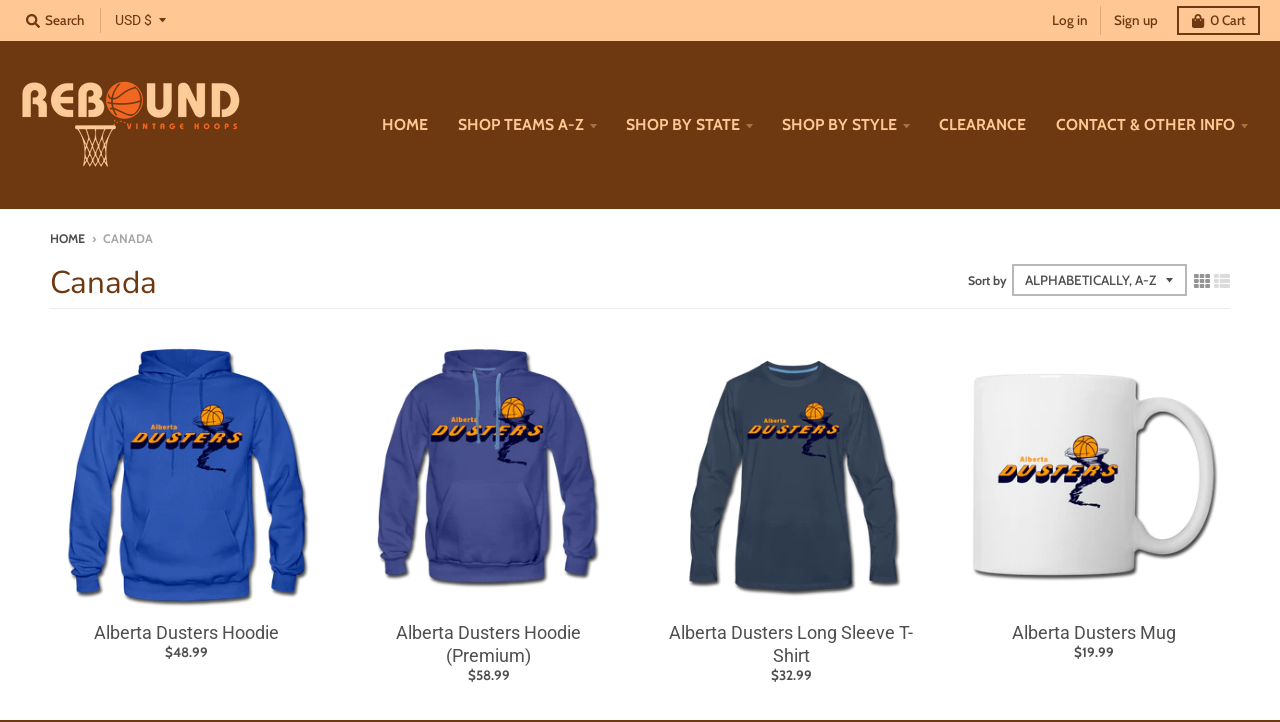

--- FILE ---
content_type: text/html; charset=utf-8
request_url: https://reboundvintagehoops.com/collections/canada
body_size: 59410
content:
<!doctype html>
<!--[if IE 8]><html class="no-js lt-ie9" lang="en"> <![endif]-->
<!--[if IE 9 ]><html class="ie9 no-js"> <![endif]-->
<!--[if (gt IE 9)|!(IE)]><!--> <html class="no-js" lang="en"> <!--<![endif]-->
<head>
  
<!-- "snippets/limespot.liquid" was not rendered, the associated app was uninstalled -->
  <meta charset="utf-8">
  <meta http-equiv="X-UA-Compatible" content="IE=edge,chrome=1">
  <link rel="canonical" href="https://reboundvintagehoops.com/collections/canada">
  <meta name="viewport" content="width=device-width,initial-scale=1">
  <meta name="theme-color" content="#ffc793">

  
  <link rel="apple-touch-icon" sizes="180x180" href="//reboundvintagehoops.com/cdn/shop/files/Screen_Shot_2020-07-10_at_4.51.36_PM_180x180.png?v=1614320781">
  <link rel="icon" type="image/png" sizes="32x32" href="//reboundvintagehoops.com/cdn/shop/files/Screen_Shot_2020-07-10_at_4.51.36_PM_32x32.png?v=1614320781">
  <link rel="icon" type="image/png" sizes="16x16" href="//reboundvintagehoops.com/cdn/shop/files/Screen_Shot_2020-07-10_at_4.51.36_PM_16x16.png?v=1614320781">
  <link rel="mask-icon" color="#ffc793">
  

  <title>
    Canada &ndash; Rebound Vintage Hoops
  </title>

  

  <meta property="og:site_name" content="Rebound Vintage Hoops">
<meta property="og:url" content="https://reboundvintagehoops.com/collections/canada">
<meta property="og:title" content="Canada">
<meta property="og:type" content="product.group">
<meta property="og:description" content="Vintage basketball apparel, focusing on defunct basketball teams from various minor leagues, all in a vintage style. These teams may be long gone, but they're rebounding for another shot.">

<meta name="twitter:site" content="@">
<meta name="twitter:card" content="summary_large_image">
<meta name="twitter:title" content="Canada">
<meta name="twitter:description" content="Vintage basketball apparel, focusing on defunct basketball teams from various minor leagues, all in a vintage style. These teams may be long gone, but they're rebounding for another shot.">

  
  <link rel="preload" as="style" href="//reboundvintagehoops.com/cdn/shop/t/4/assets/theme.scss.css?v=93606905562439160281759259792">
  <script>window.performance && window.performance.mark && window.performance.mark('shopify.content_for_header.start');</script><meta name="google-site-verification" content="tAyZURI2BZV5T9C_BU6y1_pRogYXFZn8WAQcHuY8LBQ">
<meta id="shopify-digital-wallet" name="shopify-digital-wallet" content="/41187639450/digital_wallets/dialog">
<meta name="shopify-checkout-api-token" content="1c1d03812a085b6da820c28fd1f5d495">
<meta id="in-context-paypal-metadata" data-shop-id="41187639450" data-venmo-supported="false" data-environment="production" data-locale="en_US" data-paypal-v4="true" data-currency="USD">
<link rel="alternate" type="application/atom+xml" title="Feed" href="/collections/canada.atom" />
<link rel="alternate" type="application/json+oembed" href="https://reboundvintagehoops.com/collections/canada.oembed">
<script async="async" src="/checkouts/internal/preloads.js?locale=en-US"></script>
<link rel="preconnect" href="https://shop.app" crossorigin="anonymous">
<script async="async" src="https://shop.app/checkouts/internal/preloads.js?locale=en-US&shop_id=41187639450" crossorigin="anonymous"></script>
<script id="apple-pay-shop-capabilities" type="application/json">{"shopId":41187639450,"countryCode":"US","currencyCode":"USD","merchantCapabilities":["supports3DS"],"merchantId":"gid:\/\/shopify\/Shop\/41187639450","merchantName":"Rebound Vintage Hoops","requiredBillingContactFields":["postalAddress","email","phone"],"requiredShippingContactFields":["postalAddress","email","phone"],"shippingType":"shipping","supportedNetworks":["visa","masterCard","amex","discover","elo","jcb"],"total":{"type":"pending","label":"Rebound Vintage Hoops","amount":"1.00"},"shopifyPaymentsEnabled":true,"supportsSubscriptions":true}</script>
<script id="shopify-features" type="application/json">{"accessToken":"1c1d03812a085b6da820c28fd1f5d495","betas":["rich-media-storefront-analytics"],"domain":"reboundvintagehoops.com","predictiveSearch":true,"shopId":41187639450,"locale":"en"}</script>
<script>var Shopify = Shopify || {};
Shopify.shop = "rebound-vintage-hoops.myshopify.com";
Shopify.locale = "en";
Shopify.currency = {"active":"USD","rate":"1.0"};
Shopify.country = "US";
Shopify.theme = {"name":"District","id":102007275674,"schema_name":"District","schema_version":"3.7.8","theme_store_id":735,"role":"main"};
Shopify.theme.handle = "null";
Shopify.theme.style = {"id":null,"handle":null};
Shopify.cdnHost = "reboundvintagehoops.com/cdn";
Shopify.routes = Shopify.routes || {};
Shopify.routes.root = "/";</script>
<script type="module">!function(o){(o.Shopify=o.Shopify||{}).modules=!0}(window);</script>
<script>!function(o){function n(){var o=[];function n(){o.push(Array.prototype.slice.apply(arguments))}return n.q=o,n}var t=o.Shopify=o.Shopify||{};t.loadFeatures=n(),t.autoloadFeatures=n()}(window);</script>
<script>
  window.ShopifyPay = window.ShopifyPay || {};
  window.ShopifyPay.apiHost = "shop.app\/pay";
  window.ShopifyPay.redirectState = null;
</script>
<script id="shop-js-analytics" type="application/json">{"pageType":"collection"}</script>
<script defer="defer" async type="module" src="//reboundvintagehoops.com/cdn/shopifycloud/shop-js/modules/v2/client.init-shop-cart-sync_D0dqhulL.en.esm.js"></script>
<script defer="defer" async type="module" src="//reboundvintagehoops.com/cdn/shopifycloud/shop-js/modules/v2/chunk.common_CpVO7qML.esm.js"></script>
<script type="module">
  await import("//reboundvintagehoops.com/cdn/shopifycloud/shop-js/modules/v2/client.init-shop-cart-sync_D0dqhulL.en.esm.js");
await import("//reboundvintagehoops.com/cdn/shopifycloud/shop-js/modules/v2/chunk.common_CpVO7qML.esm.js");

  window.Shopify.SignInWithShop?.initShopCartSync?.({"fedCMEnabled":true,"windoidEnabled":true});

</script>
<script>
  window.Shopify = window.Shopify || {};
  if (!window.Shopify.featureAssets) window.Shopify.featureAssets = {};
  window.Shopify.featureAssets['shop-js'] = {"shop-cart-sync":["modules/v2/client.shop-cart-sync_D9bwt38V.en.esm.js","modules/v2/chunk.common_CpVO7qML.esm.js"],"init-fed-cm":["modules/v2/client.init-fed-cm_BJ8NPuHe.en.esm.js","modules/v2/chunk.common_CpVO7qML.esm.js"],"init-shop-email-lookup-coordinator":["modules/v2/client.init-shop-email-lookup-coordinator_pVrP2-kG.en.esm.js","modules/v2/chunk.common_CpVO7qML.esm.js"],"shop-cash-offers":["modules/v2/client.shop-cash-offers_CNh7FWN-.en.esm.js","modules/v2/chunk.common_CpVO7qML.esm.js","modules/v2/chunk.modal_DKF6x0Jh.esm.js"],"init-shop-cart-sync":["modules/v2/client.init-shop-cart-sync_D0dqhulL.en.esm.js","modules/v2/chunk.common_CpVO7qML.esm.js"],"init-windoid":["modules/v2/client.init-windoid_DaoAelzT.en.esm.js","modules/v2/chunk.common_CpVO7qML.esm.js"],"shop-toast-manager":["modules/v2/client.shop-toast-manager_1DND8Tac.en.esm.js","modules/v2/chunk.common_CpVO7qML.esm.js"],"pay-button":["modules/v2/client.pay-button_CFeQi1r6.en.esm.js","modules/v2/chunk.common_CpVO7qML.esm.js"],"shop-button":["modules/v2/client.shop-button_Ca94MDdQ.en.esm.js","modules/v2/chunk.common_CpVO7qML.esm.js"],"shop-login-button":["modules/v2/client.shop-login-button_DPYNfp1Z.en.esm.js","modules/v2/chunk.common_CpVO7qML.esm.js","modules/v2/chunk.modal_DKF6x0Jh.esm.js"],"avatar":["modules/v2/client.avatar_BTnouDA3.en.esm.js"],"shop-follow-button":["modules/v2/client.shop-follow-button_BMKh4nJE.en.esm.js","modules/v2/chunk.common_CpVO7qML.esm.js","modules/v2/chunk.modal_DKF6x0Jh.esm.js"],"init-customer-accounts-sign-up":["modules/v2/client.init-customer-accounts-sign-up_CJXi5kRN.en.esm.js","modules/v2/client.shop-login-button_DPYNfp1Z.en.esm.js","modules/v2/chunk.common_CpVO7qML.esm.js","modules/v2/chunk.modal_DKF6x0Jh.esm.js"],"init-shop-for-new-customer-accounts":["modules/v2/client.init-shop-for-new-customer-accounts_BoBxkgWu.en.esm.js","modules/v2/client.shop-login-button_DPYNfp1Z.en.esm.js","modules/v2/chunk.common_CpVO7qML.esm.js","modules/v2/chunk.modal_DKF6x0Jh.esm.js"],"init-customer-accounts":["modules/v2/client.init-customer-accounts_DCuDTzpR.en.esm.js","modules/v2/client.shop-login-button_DPYNfp1Z.en.esm.js","modules/v2/chunk.common_CpVO7qML.esm.js","modules/v2/chunk.modal_DKF6x0Jh.esm.js"],"checkout-modal":["modules/v2/client.checkout-modal_U_3e4VxF.en.esm.js","modules/v2/chunk.common_CpVO7qML.esm.js","modules/v2/chunk.modal_DKF6x0Jh.esm.js"],"lead-capture":["modules/v2/client.lead-capture_DEgn0Z8u.en.esm.js","modules/v2/chunk.common_CpVO7qML.esm.js","modules/v2/chunk.modal_DKF6x0Jh.esm.js"],"shop-login":["modules/v2/client.shop-login_CoM5QKZ_.en.esm.js","modules/v2/chunk.common_CpVO7qML.esm.js","modules/v2/chunk.modal_DKF6x0Jh.esm.js"],"payment-terms":["modules/v2/client.payment-terms_BmrqWn8r.en.esm.js","modules/v2/chunk.common_CpVO7qML.esm.js","modules/v2/chunk.modal_DKF6x0Jh.esm.js"]};
</script>
<script>(function() {
  var isLoaded = false;
  function asyncLoad() {
    if (isLoaded) return;
    isLoaded = true;
    var urls = ["https:\/\/cdn.shopify.com\/s\/files\/1\/0411\/8763\/9450\/t\/4\/assets\/ssw-empty.js?v=1594693304\u0026shop=rebound-vintage-hoops.myshopify.com","https:\/\/static.affiliatly.com\/shopify\/v3\/shopify.js?affiliatly_code=AF-1037749\u0026shop=rebound-vintage-hoops.myshopify.com","\/\/cdn.shopify.com\/proxy\/698abcfb55e7325e9ce767f4689ddd39a1c8179154f75e27097351011933b805\/static.cdn.printful.com\/static\/js\/external\/shopify-product-customizer.js?v=0.28\u0026shop=rebound-vintage-hoops.myshopify.com\u0026sp-cache-control=cHVibGljLCBtYXgtYWdlPTkwMA","https:\/\/img0.socialshopwave.com\/ssw-empty.js?shop=rebound-vintage-hoops.myshopify.com"];
    for (var i = 0; i < urls.length; i++) {
      var s = document.createElement('script');
      s.type = 'text/javascript';
      s.async = true;
      s.src = urls[i];
      var x = document.getElementsByTagName('script')[0];
      x.parentNode.insertBefore(s, x);
    }
  };
  if(window.attachEvent) {
    window.attachEvent('onload', asyncLoad);
  } else {
    window.addEventListener('load', asyncLoad, false);
  }
})();</script>
<script id="__st">var __st={"a":41187639450,"offset":-18000,"reqid":"4edcb2bb-47b5-401d-81ea-e4b1b7df84a1-1763813042","pageurl":"reboundvintagehoops.com\/collections\/canada","u":"c45ab242f05e","p":"collection","rtyp":"collection","rid":209186979994};</script>
<script>window.ShopifyPaypalV4VisibilityTracking = true;</script>
<script id="captcha-bootstrap">!function(){'use strict';const t='contact',e='account',n='new_comment',o=[[t,t],['blogs',n],['comments',n],[t,'customer']],c=[[e,'customer_login'],[e,'guest_login'],[e,'recover_customer_password'],[e,'create_customer']],r=t=>t.map((([t,e])=>`form[action*='/${t}']:not([data-nocaptcha='true']) input[name='form_type'][value='${e}']`)).join(','),a=t=>()=>t?[...document.querySelectorAll(t)].map((t=>t.form)):[];function s(){const t=[...o],e=r(t);return a(e)}const i='password',u='form_key',d=['recaptcha-v3-token','g-recaptcha-response','h-captcha-response',i],f=()=>{try{return window.sessionStorage}catch{return}},m='__shopify_v',_=t=>t.elements[u];function p(t,e,n=!1){try{const o=window.sessionStorage,c=JSON.parse(o.getItem(e)),{data:r}=function(t){const{data:e,action:n}=t;return t[m]||n?{data:e,action:n}:{data:t,action:n}}(c);for(const[e,n]of Object.entries(r))t.elements[e]&&(t.elements[e].value=n);n&&o.removeItem(e)}catch(o){console.error('form repopulation failed',{error:o})}}const l='form_type',E='cptcha';function T(t){t.dataset[E]=!0}const w=window,h=w.document,L='Shopify',v='ce_forms',y='captcha';let A=!1;((t,e)=>{const n=(g='f06e6c50-85a8-45c8-87d0-21a2b65856fe',I='https://cdn.shopify.com/shopifycloud/storefront-forms-hcaptcha/ce_storefront_forms_captcha_hcaptcha.v1.5.2.iife.js',D={infoText:'Protected by hCaptcha',privacyText:'Privacy',termsText:'Terms'},(t,e,n)=>{const o=w[L][v],c=o.bindForm;if(c)return c(t,g,e,D).then(n);var r;o.q.push([[t,g,e,D],n]),r=I,A||(h.body.append(Object.assign(h.createElement('script'),{id:'captcha-provider',async:!0,src:r})),A=!0)});var g,I,D;w[L]=w[L]||{},w[L][v]=w[L][v]||{},w[L][v].q=[],w[L][y]=w[L][y]||{},w[L][y].protect=function(t,e){n(t,void 0,e),T(t)},Object.freeze(w[L][y]),function(t,e,n,w,h,L){const[v,y,A,g]=function(t,e,n){const i=e?o:[],u=t?c:[],d=[...i,...u],f=r(d),m=r(i),_=r(d.filter((([t,e])=>n.includes(e))));return[a(f),a(m),a(_),s()]}(w,h,L),I=t=>{const e=t.target;return e instanceof HTMLFormElement?e:e&&e.form},D=t=>v().includes(t);t.addEventListener('submit',(t=>{const e=I(t);if(!e)return;const n=D(e)&&!e.dataset.hcaptchaBound&&!e.dataset.recaptchaBound,o=_(e),c=g().includes(e)&&(!o||!o.value);(n||c)&&t.preventDefault(),c&&!n&&(function(t){try{if(!f())return;!function(t){const e=f();if(!e)return;const n=_(t);if(!n)return;const o=n.value;o&&e.removeItem(o)}(t);const e=Array.from(Array(32),(()=>Math.random().toString(36)[2])).join('');!function(t,e){_(t)||t.append(Object.assign(document.createElement('input'),{type:'hidden',name:u})),t.elements[u].value=e}(t,e),function(t,e){const n=f();if(!n)return;const o=[...t.querySelectorAll(`input[type='${i}']`)].map((({name:t})=>t)),c=[...d,...o],r={};for(const[a,s]of new FormData(t).entries())c.includes(a)||(r[a]=s);n.setItem(e,JSON.stringify({[m]:1,action:t.action,data:r}))}(t,e)}catch(e){console.error('failed to persist form',e)}}(e),e.submit())}));const S=(t,e)=>{t&&!t.dataset[E]&&(n(t,e.some((e=>e===t))),T(t))};for(const o of['focusin','change'])t.addEventListener(o,(t=>{const e=I(t);D(e)&&S(e,y())}));const B=e.get('form_key'),M=e.get(l),P=B&&M;t.addEventListener('DOMContentLoaded',(()=>{const t=y();if(P)for(const e of t)e.elements[l].value===M&&p(e,B);[...new Set([...A(),...v().filter((t=>'true'===t.dataset.shopifyCaptcha))])].forEach((e=>S(e,t)))}))}(h,new URLSearchParams(w.location.search),n,t,e,['guest_login'])})(!0,!0)}();</script>
<script integrity="sha256-52AcMU7V7pcBOXWImdc/TAGTFKeNjmkeM1Pvks/DTgc=" data-source-attribution="shopify.loadfeatures" defer="defer" src="//reboundvintagehoops.com/cdn/shopifycloud/storefront/assets/storefront/load_feature-81c60534.js" crossorigin="anonymous"></script>
<script crossorigin="anonymous" defer="defer" src="//reboundvintagehoops.com/cdn/shopifycloud/storefront/assets/shopify_pay/storefront-65b4c6d7.js?v=20250812"></script>
<script data-source-attribution="shopify.dynamic_checkout.dynamic.init">var Shopify=Shopify||{};Shopify.PaymentButton=Shopify.PaymentButton||{isStorefrontPortableWallets:!0,init:function(){window.Shopify.PaymentButton.init=function(){};var t=document.createElement("script");t.src="https://reboundvintagehoops.com/cdn/shopifycloud/portable-wallets/latest/portable-wallets.en.js",t.type="module",document.head.appendChild(t)}};
</script>
<script data-source-attribution="shopify.dynamic_checkout.buyer_consent">
  function portableWalletsHideBuyerConsent(e){var t=document.getElementById("shopify-buyer-consent"),n=document.getElementById("shopify-subscription-policy-button");t&&n&&(t.classList.add("hidden"),t.setAttribute("aria-hidden","true"),n.removeEventListener("click",e))}function portableWalletsShowBuyerConsent(e){var t=document.getElementById("shopify-buyer-consent"),n=document.getElementById("shopify-subscription-policy-button");t&&n&&(t.classList.remove("hidden"),t.removeAttribute("aria-hidden"),n.addEventListener("click",e))}window.Shopify?.PaymentButton&&(window.Shopify.PaymentButton.hideBuyerConsent=portableWalletsHideBuyerConsent,window.Shopify.PaymentButton.showBuyerConsent=portableWalletsShowBuyerConsent);
</script>
<script data-source-attribution="shopify.dynamic_checkout.cart.bootstrap">document.addEventListener("DOMContentLoaded",(function(){function t(){return document.querySelector("shopify-accelerated-checkout-cart, shopify-accelerated-checkout")}if(t())Shopify.PaymentButton.init();else{new MutationObserver((function(e,n){t()&&(Shopify.PaymentButton.init(),n.disconnect())})).observe(document.body,{childList:!0,subtree:!0})}}));
</script>
<link id="shopify-accelerated-checkout-styles" rel="stylesheet" media="screen" href="https://reboundvintagehoops.com/cdn/shopifycloud/portable-wallets/latest/accelerated-checkout-backwards-compat.css" crossorigin="anonymous">
<style id="shopify-accelerated-checkout-cart">
        #shopify-buyer-consent {
  margin-top: 1em;
  display: inline-block;
  width: 100%;
}

#shopify-buyer-consent.hidden {
  display: none;
}

#shopify-subscription-policy-button {
  background: none;
  border: none;
  padding: 0;
  text-decoration: underline;
  font-size: inherit;
  cursor: pointer;
}

#shopify-subscription-policy-button::before {
  box-shadow: none;
}

      </style>

<script>window.performance && window.performance.mark && window.performance.mark('shopify.content_for_header.end');</script>
  <link href="//reboundvintagehoops.com/cdn/shop/t/4/assets/theme.scss.css?v=93606905562439160281759259792" rel="stylesheet" type="text/css" media="all" />

  

  <script>
  	window.sswLoadRewardTab = true;
  </script>
  
  <script>
    window.StyleHatch = window.StyleHatch || {};
    StyleHatch.Strings = {
      instagramAddToken: "Add your Instagram access token.",
      instagramInvalidToken: "The Instagram access token is invalid. Check to make sure you added the complete token.",
      instagramRateLimitToken: "Your store is currently over Instagram\u0026#39;s rate limit. Contact Style Hatch support for details.",
      addToCart: "Add to Cart",
      preOrder: "Pre-Order",
      soldOut: "Sold Out",
      addressError: "Error looking up that address",
      addressNoResults: "No results for that address",
      addressQueryLimit: "You have exceeded the Google API usage limit. Consider upgrading to a \u003ca href=\"https:\/\/developers.google.com\/maps\/premium\/usage-limits\"\u003ePremium Plan\u003c\/a\u003e.",
      authError: "There was a problem authenticating your Google Maps account.",
      agreeNotice: "You must agree with the terms and conditions of sales to check out."
    }
    window.theme = window.theme || {};
    window.theme.info = { name: "District" };
    StyleHatch.currencyFormat = "${{amount}}";
    StyleHatch.ajaxCartEnable = false;
    StyleHatch.cartData = {"note":null,"attributes":{},"original_total_price":0,"total_price":0,"total_discount":0,"total_weight":0.0,"item_count":0,"items":[],"requires_shipping":false,"currency":"USD","items_subtotal_price":0,"cart_level_discount_applications":[],"checkout_charge_amount":0};
    StyleHatch.routes = {
      root_url: '/',
      account_url: '/account',
      account_login_url: '/account/login',
      account_logout_url: '/account/logout',
      account_recover_url: '/account/recover',
      account_register_url: '/account/register',
      account_addresses_url: '/account/addresses',
      collections_url: '/collections',
      all_products_collection_url: '/collections/all',
      search_url: '/search',
      cart_url: '/cart',
      cart_add_url: '/cart/add',
      cart_change_url: '/cart/change',
      cart_clear_url: '/cart/clear',
      product_recommendations_url: '/recommendations/products'
    };
    // Post defer
    window.addEventListener('DOMContentLoaded', function() {
      (function( $ ) {
      

      
      
      })(jq223);
    });
    document.documentElement.className = document.documentElement.className.replace('no-js', 'js');
  </script>
  <script type="text/javascript">
    window.lazySizesConfig = window.lazySizesConfig || {};
    window.lazySizesConfig.loadMode = 1;
  </script>
  <!--[if (gt IE 9)|!(IE)]><!--><script src="//reboundvintagehoops.com/cdn/shop/t/4/assets/lazysizes.min.js?v=174097831579247140971592282129" async="async"></script><!--<![endif]-->
  <!--[if lte IE 9]><script src="//reboundvintagehoops.com/cdn/shop/t/4/assets/lazysizes.min.js?v=174097831579247140971592282129"></script><![endif]-->
  <!--[if (gt IE 9)|!(IE)]><!--><script src="//reboundvintagehoops.com/cdn/shop/t/4/assets/vendor.js?v=120677747010623632271592282132" defer="defer"></script><!--<![endif]-->
  <!--[if lte IE 9]><script src="//reboundvintagehoops.com/cdn/shop/t/4/assets/vendor.js?v=120677747010623632271592282132"></script><![endif]-->
  <!--[if (gt IE 9)|!(IE)]><!--><script src="//reboundvintagehoops.com/cdn/shop/t/4/assets/theme.min.js?v=122316302068111992191592282131" defer="defer"></script><!--<![endif]-->
  <!--[if lte IE 9]><script src="//reboundvintagehoops.com/cdn/shop/t/4/assets/theme.min.js?v=122316302068111992191592282131"></script><![endif]-->

<meta property="og:image" content="https://cdn.shopify.com/s/files/1/0411/8763/9450/files/Rebound_Logo2-02_1706a100-2203-4df6-8b59-3d86bc4c2e8d.png?v=1594347170" />
<meta property="og:image:secure_url" content="https://cdn.shopify.com/s/files/1/0411/8763/9450/files/Rebound_Logo2-02_1706a100-2203-4df6-8b59-3d86bc4c2e8d.png?v=1594347170" />
<meta property="og:image:width" content="4592" />
<meta property="og:image:height" content="1835" />
<link href="https://monorail-edge.shopifysvc.com" rel="dns-prefetch">
<script>(function(){if ("sendBeacon" in navigator && "performance" in window) {try {var session_token_from_headers = performance.getEntriesByType('navigation')[0].serverTiming.find(x => x.name == '_s').description;} catch {var session_token_from_headers = undefined;}var session_cookie_matches = document.cookie.match(/_shopify_s=([^;]*)/);var session_token_from_cookie = session_cookie_matches && session_cookie_matches.length === 2 ? session_cookie_matches[1] : "";var session_token = session_token_from_headers || session_token_from_cookie || "";function handle_abandonment_event(e) {var entries = performance.getEntries().filter(function(entry) {return /monorail-edge.shopifysvc.com/.test(entry.name);});if (!window.abandonment_tracked && entries.length === 0) {window.abandonment_tracked = true;var currentMs = Date.now();var navigation_start = performance.timing.navigationStart;var payload = {shop_id: 41187639450,url: window.location.href,navigation_start,duration: currentMs - navigation_start,session_token,page_type: "collection"};window.navigator.sendBeacon("https://monorail-edge.shopifysvc.com/v1/produce", JSON.stringify({schema_id: "online_store_buyer_site_abandonment/1.1",payload: payload,metadata: {event_created_at_ms: currentMs,event_sent_at_ms: currentMs}}));}}window.addEventListener('pagehide', handle_abandonment_event);}}());</script>
<script id="web-pixels-manager-setup">(function e(e,d,r,n,o){if(void 0===o&&(o={}),!Boolean(null===(a=null===(i=window.Shopify)||void 0===i?void 0:i.analytics)||void 0===a?void 0:a.replayQueue)){var i,a;window.Shopify=window.Shopify||{};var t=window.Shopify;t.analytics=t.analytics||{};var s=t.analytics;s.replayQueue=[],s.publish=function(e,d,r){return s.replayQueue.push([e,d,r]),!0};try{self.performance.mark("wpm:start")}catch(e){}var l=function(){var e={modern:/Edge?\/(1{2}[4-9]|1[2-9]\d|[2-9]\d{2}|\d{4,})\.\d+(\.\d+|)|Firefox\/(1{2}[4-9]|1[2-9]\d|[2-9]\d{2}|\d{4,})\.\d+(\.\d+|)|Chrom(ium|e)\/(9{2}|\d{3,})\.\d+(\.\d+|)|(Maci|X1{2}).+ Version\/(15\.\d+|(1[6-9]|[2-9]\d|\d{3,})\.\d+)([,.]\d+|)( \(\w+\)|)( Mobile\/\w+|) Safari\/|Chrome.+OPR\/(9{2}|\d{3,})\.\d+\.\d+|(CPU[ +]OS|iPhone[ +]OS|CPU[ +]iPhone|CPU IPhone OS|CPU iPad OS)[ +]+(15[._]\d+|(1[6-9]|[2-9]\d|\d{3,})[._]\d+)([._]\d+|)|Android:?[ /-](13[3-9]|1[4-9]\d|[2-9]\d{2}|\d{4,})(\.\d+|)(\.\d+|)|Android.+Firefox\/(13[5-9]|1[4-9]\d|[2-9]\d{2}|\d{4,})\.\d+(\.\d+|)|Android.+Chrom(ium|e)\/(13[3-9]|1[4-9]\d|[2-9]\d{2}|\d{4,})\.\d+(\.\d+|)|SamsungBrowser\/([2-9]\d|\d{3,})\.\d+/,legacy:/Edge?\/(1[6-9]|[2-9]\d|\d{3,})\.\d+(\.\d+|)|Firefox\/(5[4-9]|[6-9]\d|\d{3,})\.\d+(\.\d+|)|Chrom(ium|e)\/(5[1-9]|[6-9]\d|\d{3,})\.\d+(\.\d+|)([\d.]+$|.*Safari\/(?![\d.]+ Edge\/[\d.]+$))|(Maci|X1{2}).+ Version\/(10\.\d+|(1[1-9]|[2-9]\d|\d{3,})\.\d+)([,.]\d+|)( \(\w+\)|)( Mobile\/\w+|) Safari\/|Chrome.+OPR\/(3[89]|[4-9]\d|\d{3,})\.\d+\.\d+|(CPU[ +]OS|iPhone[ +]OS|CPU[ +]iPhone|CPU IPhone OS|CPU iPad OS)[ +]+(10[._]\d+|(1[1-9]|[2-9]\d|\d{3,})[._]\d+)([._]\d+|)|Android:?[ /-](13[3-9]|1[4-9]\d|[2-9]\d{2}|\d{4,})(\.\d+|)(\.\d+|)|Mobile Safari.+OPR\/([89]\d|\d{3,})\.\d+\.\d+|Android.+Firefox\/(13[5-9]|1[4-9]\d|[2-9]\d{2}|\d{4,})\.\d+(\.\d+|)|Android.+Chrom(ium|e)\/(13[3-9]|1[4-9]\d|[2-9]\d{2}|\d{4,})\.\d+(\.\d+|)|Android.+(UC? ?Browser|UCWEB|U3)[ /]?(15\.([5-9]|\d{2,})|(1[6-9]|[2-9]\d|\d{3,})\.\d+)\.\d+|SamsungBrowser\/(5\.\d+|([6-9]|\d{2,})\.\d+)|Android.+MQ{2}Browser\/(14(\.(9|\d{2,})|)|(1[5-9]|[2-9]\d|\d{3,})(\.\d+|))(\.\d+|)|K[Aa][Ii]OS\/(3\.\d+|([4-9]|\d{2,})\.\d+)(\.\d+|)/},d=e.modern,r=e.legacy,n=navigator.userAgent;return n.match(d)?"modern":n.match(r)?"legacy":"unknown"}(),u="modern"===l?"modern":"legacy",c=(null!=n?n:{modern:"",legacy:""})[u],f=function(e){return[e.baseUrl,"/wpm","/b",e.hashVersion,"modern"===e.buildTarget?"m":"l",".js"].join("")}({baseUrl:d,hashVersion:r,buildTarget:u}),m=function(e){var d=e.version,r=e.bundleTarget,n=e.surface,o=e.pageUrl,i=e.monorailEndpoint;return{emit:function(e){var a=e.status,t=e.errorMsg,s=(new Date).getTime(),l=JSON.stringify({metadata:{event_sent_at_ms:s},events:[{schema_id:"web_pixels_manager_load/3.1",payload:{version:d,bundle_target:r,page_url:o,status:a,surface:n,error_msg:t},metadata:{event_created_at_ms:s}}]});if(!i)return console&&console.warn&&console.warn("[Web Pixels Manager] No Monorail endpoint provided, skipping logging."),!1;try{return self.navigator.sendBeacon.bind(self.navigator)(i,l)}catch(e){}var u=new XMLHttpRequest;try{return u.open("POST",i,!0),u.setRequestHeader("Content-Type","text/plain"),u.send(l),!0}catch(e){return console&&console.warn&&console.warn("[Web Pixels Manager] Got an unhandled error while logging to Monorail."),!1}}}}({version:r,bundleTarget:l,surface:e.surface,pageUrl:self.location.href,monorailEndpoint:e.monorailEndpoint});try{o.browserTarget=l,function(e){var d=e.src,r=e.async,n=void 0===r||r,o=e.onload,i=e.onerror,a=e.sri,t=e.scriptDataAttributes,s=void 0===t?{}:t,l=document.createElement("script"),u=document.querySelector("head"),c=document.querySelector("body");if(l.async=n,l.src=d,a&&(l.integrity=a,l.crossOrigin="anonymous"),s)for(var f in s)if(Object.prototype.hasOwnProperty.call(s,f))try{l.dataset[f]=s[f]}catch(e){}if(o&&l.addEventListener("load",o),i&&l.addEventListener("error",i),u)u.appendChild(l);else{if(!c)throw new Error("Did not find a head or body element to append the script");c.appendChild(l)}}({src:f,async:!0,onload:function(){if(!function(){var e,d;return Boolean(null===(d=null===(e=window.Shopify)||void 0===e?void 0:e.analytics)||void 0===d?void 0:d.initialized)}()){var d=window.webPixelsManager.init(e)||void 0;if(d){var r=window.Shopify.analytics;r.replayQueue.forEach((function(e){var r=e[0],n=e[1],o=e[2];d.publishCustomEvent(r,n,o)})),r.replayQueue=[],r.publish=d.publishCustomEvent,r.visitor=d.visitor,r.initialized=!0}}},onerror:function(){return m.emit({status:"failed",errorMsg:"".concat(f," has failed to load")})},sri:function(e){var d=/^sha384-[A-Za-z0-9+/=]+$/;return"string"==typeof e&&d.test(e)}(c)?c:"",scriptDataAttributes:o}),m.emit({status:"loading"})}catch(e){m.emit({status:"failed",errorMsg:(null==e?void 0:e.message)||"Unknown error"})}}})({shopId: 41187639450,storefrontBaseUrl: "https://reboundvintagehoops.com",extensionsBaseUrl: "https://extensions.shopifycdn.com/cdn/shopifycloud/web-pixels-manager",monorailEndpoint: "https://monorail-edge.shopifysvc.com/unstable/produce_batch",surface: "storefront-renderer",enabledBetaFlags: ["2dca8a86"],webPixelsConfigList: [{"id":"481329390","configuration":"{\"config\":\"{\\\"pixel_id\\\":\\\"G-RZWZJC2XKP\\\",\\\"target_country\\\":\\\"US\\\",\\\"gtag_events\\\":[{\\\"type\\\":\\\"search\\\",\\\"action_label\\\":[\\\"G-RZWZJC2XKP\\\",\\\"AW-615650254\\\/bg9ECJnT9NYBEM6nyKUC\\\"]},{\\\"type\\\":\\\"begin_checkout\\\",\\\"action_label\\\":[\\\"G-RZWZJC2XKP\\\",\\\"AW-615650254\\\/AG0oCJbT9NYBEM6nyKUC\\\"]},{\\\"type\\\":\\\"view_item\\\",\\\"action_label\\\":[\\\"G-RZWZJC2XKP\\\",\\\"AW-615650254\\\/lJ5LCJDT9NYBEM6nyKUC\\\",\\\"MC-JCCCZBSD11\\\"]},{\\\"type\\\":\\\"purchase\\\",\\\"action_label\\\":[\\\"G-RZWZJC2XKP\\\",\\\"AW-615650254\\\/0OmYCI3T9NYBEM6nyKUC\\\",\\\"MC-JCCCZBSD11\\\"]},{\\\"type\\\":\\\"page_view\\\",\\\"action_label\\\":[\\\"G-RZWZJC2XKP\\\",\\\"AW-615650254\\\/xzokCIrT9NYBEM6nyKUC\\\",\\\"MC-JCCCZBSD11\\\"]},{\\\"type\\\":\\\"add_payment_info\\\",\\\"action_label\\\":[\\\"G-RZWZJC2XKP\\\",\\\"AW-615650254\\\/pj8HCJzT9NYBEM6nyKUC\\\"]},{\\\"type\\\":\\\"add_to_cart\\\",\\\"action_label\\\":[\\\"G-RZWZJC2XKP\\\",\\\"AW-615650254\\\/krhXCJPT9NYBEM6nyKUC\\\"]}],\\\"enable_monitoring_mode\\\":false}\"}","eventPayloadVersion":"v1","runtimeContext":"OPEN","scriptVersion":"b2a88bafab3e21179ed38636efcd8a93","type":"APP","apiClientId":1780363,"privacyPurposes":[],"dataSharingAdjustments":{"protectedCustomerApprovalScopes":["read_customer_address","read_customer_email","read_customer_name","read_customer_personal_data","read_customer_phone"]}},{"id":"156565742","configuration":"{\"pixel_id\":\"274347896967892\",\"pixel_type\":\"facebook_pixel\",\"metaapp_system_user_token\":\"-\"}","eventPayloadVersion":"v1","runtimeContext":"OPEN","scriptVersion":"ca16bc87fe92b6042fbaa3acc2fbdaa6","type":"APP","apiClientId":2329312,"privacyPurposes":["ANALYTICS","MARKETING","SALE_OF_DATA"],"dataSharingAdjustments":{"protectedCustomerApprovalScopes":["read_customer_address","read_customer_email","read_customer_name","read_customer_personal_data","read_customer_phone"]}},{"id":"shopify-app-pixel","configuration":"{}","eventPayloadVersion":"v1","runtimeContext":"STRICT","scriptVersion":"0450","apiClientId":"shopify-pixel","type":"APP","privacyPurposes":["ANALYTICS","MARKETING"]},{"id":"shopify-custom-pixel","eventPayloadVersion":"v1","runtimeContext":"LAX","scriptVersion":"0450","apiClientId":"shopify-pixel","type":"CUSTOM","privacyPurposes":["ANALYTICS","MARKETING"]}],isMerchantRequest: false,initData: {"shop":{"name":"Rebound Vintage Hoops","paymentSettings":{"currencyCode":"USD"},"myshopifyDomain":"rebound-vintage-hoops.myshopify.com","countryCode":"US","storefrontUrl":"https:\/\/reboundvintagehoops.com"},"customer":null,"cart":null,"checkout":null,"productVariants":[],"purchasingCompany":null},},"https://reboundvintagehoops.com/cdn","ae1676cfwd2530674p4253c800m34e853cb",{"modern":"","legacy":""},{"shopId":"41187639450","storefrontBaseUrl":"https:\/\/reboundvintagehoops.com","extensionBaseUrl":"https:\/\/extensions.shopifycdn.com\/cdn\/shopifycloud\/web-pixels-manager","surface":"storefront-renderer","enabledBetaFlags":"[\"2dca8a86\"]","isMerchantRequest":"false","hashVersion":"ae1676cfwd2530674p4253c800m34e853cb","publish":"custom","events":"[[\"page_viewed\",{}],[\"collection_viewed\",{\"collection\":{\"id\":\"209186979994\",\"title\":\"Canada\",\"productVariants\":[{\"price\":{\"amount\":48.99,\"currencyCode\":\"USD\"},\"product\":{\"title\":\"Alberta Dusters Hoodie\",\"vendor\":\"Rebound Vintage Hoops\",\"id\":\"5877917253786\",\"untranslatedTitle\":\"Alberta Dusters Hoodie\",\"url\":\"\/products\/alberta-dusters-hoodie\",\"type\":\"Heavy Blend Adult Hoodie | Gildan G18500\"},\"id\":\"36869112168602\",\"image\":{\"src\":\"\/\/reboundvintagehoops.com\/cdn\/shop\/products\/spod-1053559724-258-1.png?v=1603742880\"},\"sku\":\"1069045467-P1359A258S2\",\"title\":\"royal blue \/ S\",\"untranslatedTitle\":\"royal blue \/ S\"},{\"price\":{\"amount\":58.99,\"currencyCode\":\"USD\"},\"product\":{\"title\":\"Alberta Dusters Hoodie (Premium)\",\"vendor\":\"Rebound Vintage Hoops\",\"id\":\"5877916598426\",\"untranslatedTitle\":\"Alberta Dusters Hoodie (Premium)\",\"url\":\"\/products\/alberta-dusters-hoodie-premium\",\"type\":\"Men’s Premium Hoodie | Spreadshirt 20\"},\"id\":\"36869109907610\",\"image\":{\"src\":\"\/\/reboundvintagehoops.com\/cdn\/shop\/products\/spod-1053559773-338-1.png?v=1603742844\"},\"sku\":\"1069045392-P20A338S2\",\"title\":\"royalblue \/ S\",\"untranslatedTitle\":\"royalblue \/ S\"},{\"price\":{\"amount\":32.99,\"currencyCode\":\"USD\"},\"product\":{\"title\":\"Alberta Dusters Long Sleeve T-Shirt\",\"vendor\":\"Rebound Vintage Hoops\",\"id\":\"5877910274202\",\"untranslatedTitle\":\"Alberta Dusters Long Sleeve T-Shirt\",\"url\":\"\/products\/alberta-dusters-long-sleeve-t-shirt\",\"type\":\"Men's Premium Long Sleeve T-Shirt | Spreadshirt 875\"},\"id\":\"36869092442266\",\"image\":{\"src\":\"\/\/reboundvintagehoops.com\/cdn\/shop\/products\/spod-1053559594-348-1.png?v=1603742671\"},\"sku\":\"1069045391-P875A348S2\",\"title\":\"navy \/ S\",\"untranslatedTitle\":\"navy \/ S\"},{\"price\":{\"amount\":19.99,\"currencyCode\":\"USD\"},\"product\":{\"title\":\"Alberta Dusters Mug\",\"vendor\":\"Rebound Vintage Hoops\",\"id\":\"5877911519386\",\"untranslatedTitle\":\"Alberta Dusters Mug\",\"url\":\"\/products\/alberta-dusters-mug\",\"type\":\"Coffee\/Tea Mug | BestSub B101AA\"},\"id\":\"36869095653530\",\"image\":{\"src\":\"\/\/reboundvintagehoops.com\/cdn\/shop\/products\/spod-1053559767-1-1.png?v=1603742700\"},\"sku\":\"1053559767-P31A1S29\",\"title\":\"One Size\",\"untranslatedTitle\":\"One Size\"},{\"price\":{\"amount\":27.99,\"currencyCode\":\"USD\"},\"product\":{\"title\":\"Alberta Dusters T-Shirt\",\"vendor\":\"Rebound Vintage Hoops\",\"id\":\"5877913092250\",\"untranslatedTitle\":\"Alberta Dusters T-Shirt\",\"url\":\"\/products\/alberta-dusters-t-shirt\",\"type\":\"Unisex Classic T-Shirt | Fruit of the Loom 3930\"},\"id\":\"36869098602650\",\"image\":{\"src\":\"\/\/reboundvintagehoops.com\/cdn\/shop\/products\/spod-1053559694-258-1.png?v=1603742754\"},\"sku\":\"1069045419-P210A258S2\",\"title\":\"royal blue \/ S\",\"untranslatedTitle\":\"royal blue \/ S\"},{\"price\":{\"amount\":32.99,\"currencyCode\":\"USD\"},\"product\":{\"title\":\"Alberta Dusters T-Shirt (Tri-Blend Super Light)\",\"vendor\":\"Rebound Vintage Hoops\",\"id\":\"6564843061402\",\"untranslatedTitle\":\"Alberta Dusters T-Shirt (Tri-Blend Super Light)\",\"url\":\"\/products\/alberta-dusters-t-shirt-tri-blend-super-light\",\"type\":\"Unisex Tri Blend T-Shirt | Bella + Canvas - 3413C\"},\"id\":\"39345050353818\",\"image\":{\"src\":\"\/\/reboundvintagehoops.com\/cdn\/shop\/products\/spod-1055269944-673-1.png?v=1615245223\"},\"sku\":\"1055269944-P691A673S2\",\"title\":\"heather indigo \/ S\",\"untranslatedTitle\":\"heather indigo \/ S\"},{\"price\":{\"amount\":19.99,\"currencyCode\":\"USD\"},\"product\":{\"title\":\"Alberta Dusters T-Shirt (Youth)\",\"vendor\":\"Rebound Vintage Hoops\",\"id\":\"6564842864794\",\"untranslatedTitle\":\"Alberta Dusters T-Shirt (Youth)\",\"url\":\"\/products\/alberta-dusters-t-shirt-youth\",\"type\":\"Kids' Premium T-Shirt | Spreadshirt 815\"},\"id\":\"39345048813722\",\"image\":{\"src\":\"\/\/reboundvintagehoops.com\/cdn\/shop\/products\/spod-1055269943-317-1.png?v=1615245195\"},\"sku\":\"1069045473-P815A317S87\",\"title\":\"royal blue \/ Youth XS\",\"untranslatedTitle\":\"royal blue \/ Youth XS\"},{\"price\":{\"amount\":27.99,\"currencyCode\":\"USD\"},\"product\":{\"title\":\"Alberta Dusters Women’s T-Shirt\",\"vendor\":\"Rebound Vintage Hoops\",\"id\":\"5877915386010\",\"untranslatedTitle\":\"Alberta Dusters Women’s T-Shirt\",\"url\":\"\/products\/alberta-dusters-women-s-t-shirt\",\"type\":\"Women’s Premium T-Shirt | Spreadshirt 813\"},\"id\":\"36869107056794\",\"image\":{\"src\":\"\/\/reboundvintagehoops.com\/cdn\/shop\/products\/spod-1053559599-317-1.png?v=1603742807\"},\"sku\":\"1069045513-P813A317S2\",\"title\":\"royal blue \/ S\",\"untranslatedTitle\":\"royal blue \/ S\"},{\"price\":{\"amount\":48.99,\"currencyCode\":\"USD\"},\"product\":{\"title\":\"Toronto Tornados Hoodie\",\"vendor\":\"Rebound Vintage Hoops\",\"id\":\"5551592767642\",\"untranslatedTitle\":\"Toronto Tornados Hoodie\",\"url\":\"\/products\/toronto-tornados-hoodie\",\"type\":\"Gildan Heavy Blend Adult Hoodie\"},\"id\":\"35436513001626\",\"image\":{\"src\":\"\/\/reboundvintagehoops.com\/cdn\/shop\/products\/spod-1052338053-626-1.png?v=1595977849\"},\"sku\":\"1069045341-P1359A626S2\",\"title\":\"carolina blue \/ S\",\"untranslatedTitle\":\"carolina blue \/ S\"},{\"price\":{\"amount\":58.99,\"currencyCode\":\"USD\"},\"product\":{\"title\":\"Toronto Tornados Hoodie (Premium)\",\"vendor\":\"Rebound Vintage Hoops\",\"id\":\"5551589458074\",\"untranslatedTitle\":\"Toronto Tornados Hoodie (Premium)\",\"url\":\"\/products\/toronto-tornados-hoodie-premium\",\"type\":\"Men's Premium Hoodie\"},\"id\":\"35436482887834\",\"image\":{\"src\":\"\/\/reboundvintagehoops.com\/cdn\/shop\/products\/spod-1052337943-4-1.png?v=1595977807\"},\"sku\":\"1069045507-P20A4S2\",\"title\":\"navy \/ S\",\"untranslatedTitle\":\"navy \/ S\"},{\"price\":{\"amount\":32.99,\"currencyCode\":\"USD\"},\"product\":{\"title\":\"Toronto Tornados Long Sleeve T-Shirt\",\"vendor\":\"Rebound Vintage Hoops\",\"id\":\"5551594864794\",\"untranslatedTitle\":\"Toronto Tornados Long Sleeve T-Shirt\",\"url\":\"\/products\/toronto-tornados-long-sleeve-t-shirt\",\"type\":\"Men's Premium Long Sleeve T-Shirt\"},\"id\":\"35436529582234\",\"image\":{\"src\":\"\/\/reboundvintagehoops.com\/cdn\/shop\/products\/spod-1052337944-348-1.png?v=1595977884\"},\"sku\":\"1069045510-P875A348S2\",\"title\":\"navy \/ S\",\"untranslatedTitle\":\"navy \/ S\"},{\"price\":{\"amount\":19.99,\"currencyCode\":\"USD\"},\"product\":{\"title\":\"Toronto Tornados Mug\",\"vendor\":\"Rebound Vintage Hoops\",\"id\":\"5551571075226\",\"untranslatedTitle\":\"Toronto Tornados Mug\",\"url\":\"\/products\/toronto-tornados-mug\",\"type\":\"Coffee\/Tea Mug\"},\"id\":\"35436322554010\",\"image\":{\"src\":\"\/\/reboundvintagehoops.com\/cdn\/shop\/products\/spod-1052337889-1-1.png?v=1595977561\"},\"sku\":\"1052337889-P31A1S29\",\"title\":\"One Size\",\"untranslatedTitle\":\"One Size\"},{\"price\":{\"amount\":27.99,\"currencyCode\":\"USD\"},\"product\":{\"title\":\"Toronto Tornados T-Shirt\",\"vendor\":\"Rebound Vintage Hoops\",\"id\":\"5551577039002\",\"untranslatedTitle\":\"Toronto Tornados T-Shirt\",\"url\":\"\/products\/toronto-tornados-t-shirt\",\"type\":\"Men's T-Shirt\"},\"id\":\"35436387795098\",\"image\":{\"src\":\"\/\/reboundvintagehoops.com\/cdn\/shop\/products\/spod-1052337976-63-1.png?v=1595977654\"},\"sku\":\"1068887766-P210A63S2\",\"title\":\"powder blue \/ S\",\"untranslatedTitle\":\"powder blue \/ S\"},{\"price\":{\"amount\":29.99,\"currencyCode\":\"USD\"},\"product\":{\"title\":\"Toronto Tornados T-Shirt (Premium Lightweight)\",\"vendor\":\"Rebound Vintage Hoops\",\"id\":\"5551579398298\",\"untranslatedTitle\":\"Toronto Tornados T-Shirt (Premium Lightweight)\",\"url\":\"\/products\/toronto-tornados-t-shirt-premium\",\"type\":\"Unisex Jersey T-Shirt by Bella + Canvas\"},\"id\":\"35436406669466\",\"image\":{\"src\":\"\/\/reboundvintagehoops.com\/cdn\/shop\/products\/spod-1052337936-4-1.png?v=1595977682\"},\"sku\":\"1068792724-P175A4S2\",\"title\":\"navy \/ S\",\"untranslatedTitle\":\"navy \/ S\"},{\"price\":{\"amount\":32.99,\"currencyCode\":\"USD\"},\"product\":{\"title\":\"Toronto Tornados T-Shirt (Tri-Blend Super Light)\",\"vendor\":\"Rebound Vintage Hoops\",\"id\":\"6671792341146\",\"untranslatedTitle\":\"Toronto Tornados T-Shirt (Tri-Blend Super Light)\",\"url\":\"\/products\/toronto-tornados-t-shirt-tri-blend-super-light\",\"type\":\"Unisex Tri Blend T-Shirt | Bella + Canvas - 3413C\"},\"id\":\"39648994885786\",\"image\":{\"src\":\"\/\/reboundvintagehoops.com\/cdn\/shop\/products\/spod-1055696935-458-1.png?v=1618537734\"},\"sku\":\"1055696935-P691A458S2\",\"title\":\"heather Blue \/ S\",\"untranslatedTitle\":\"heather Blue \/ S\"},{\"price\":{\"amount\":19.99,\"currencyCode\":\"USD\"},\"product\":{\"title\":\"Toronto Tornados T-Shirt (Youth)\",\"vendor\":\"Rebound Vintage Hoops\",\"id\":\"6671793881242\",\"untranslatedTitle\":\"Toronto Tornados T-Shirt (Youth)\",\"url\":\"\/products\/toronto-tornados-t-shirt-youth\",\"type\":\"Kids' Premium T-Shirt | Spreadshirt 815\"},\"id\":\"39648998752410\",\"image\":{\"src\":\"\/\/reboundvintagehoops.com\/cdn\/shop\/products\/spod-1055696994-317-1.png?v=1618537820\"},\"sku\":\"1068887643-P815A317S87\",\"title\":\"royal blue \/ Youth XS\",\"untranslatedTitle\":\"royal blue \/ Youth XS\"},{\"price\":{\"amount\":27.99,\"currencyCode\":\"USD\"},\"product\":{\"title\":\"Toronto Tornados Women’s T-Shirt\",\"vendor\":\"Rebound Vintage Hoops\",\"id\":\"5551586017434\",\"untranslatedTitle\":\"Toronto Tornados Women’s T-Shirt\",\"url\":\"\/products\/toronto-tornados-women-s-t-shirt\",\"type\":\"Women’s Premium T-Shirt\"},\"id\":\"35436457132186\",\"image\":{\"src\":\"\/\/reboundvintagehoops.com\/cdn\/shop\/products\/spod-1052337898-804-1.png?v=1595977772\"},\"sku\":\"1068887676-P813A804S2\",\"title\":\"heather ice blue \/ S\",\"untranslatedTitle\":\"heather ice blue \/ S\"}]}}]]"});</script><script>
  window.ShopifyAnalytics = window.ShopifyAnalytics || {};
  window.ShopifyAnalytics.meta = window.ShopifyAnalytics.meta || {};
  window.ShopifyAnalytics.meta.currency = 'USD';
  var meta = {"products":[{"id":5877917253786,"gid":"gid:\/\/shopify\/Product\/5877917253786","vendor":"Rebound Vintage Hoops","type":"Heavy Blend Adult Hoodie | Gildan G18500","variants":[{"id":36869112168602,"price":4899,"name":"Alberta Dusters Hoodie - royal blue \/ S","public_title":"royal blue \/ S","sku":"1069045467-P1359A258S2"},{"id":36869112201370,"price":4899,"name":"Alberta Dusters Hoodie - royal blue \/ M","public_title":"royal blue \/ M","sku":"1069045467-P1359A258S3"},{"id":36869112234138,"price":4899,"name":"Alberta Dusters Hoodie - royal blue \/ L","public_title":"royal blue \/ L","sku":"1069045467-P1359A258S4"},{"id":36869112266906,"price":4899,"name":"Alberta Dusters Hoodie - royal blue \/ XL","public_title":"royal blue \/ XL","sku":"1069045467-P1359A258S5"},{"id":36869112299674,"price":4899,"name":"Alberta Dusters Hoodie - royal blue \/ 2XL","public_title":"royal blue \/ 2XL","sku":"1069045467-P1359A258S6"},{"id":36869112332442,"price":4899,"name":"Alberta Dusters Hoodie - royal blue \/ 3XL","public_title":"royal blue \/ 3XL","sku":"1069045467-P1359A258S38"},{"id":36869112365210,"price":4899,"name":"Alberta Dusters Hoodie - carolina blue \/ S","public_title":"carolina blue \/ S","sku":"1069045467-P1359A626S2"},{"id":36869112397978,"price":4899,"name":"Alberta Dusters Hoodie - carolina blue \/ M","public_title":"carolina blue \/ M","sku":"1069045467-P1359A626S3"},{"id":36869112430746,"price":4899,"name":"Alberta Dusters Hoodie - carolina blue \/ L","public_title":"carolina blue \/ L","sku":"1069045467-P1359A626S4"},{"id":36869112463514,"price":4899,"name":"Alberta Dusters Hoodie - carolina blue \/ XL","public_title":"carolina blue \/ XL","sku":"1069045467-P1359A626S5"},{"id":36869112496282,"price":4899,"name":"Alberta Dusters Hoodie - carolina blue \/ 2XL","public_title":"carolina blue \/ 2XL","sku":"1069045467-P1359A626S6"},{"id":36869112529050,"price":4899,"name":"Alberta Dusters Hoodie - carolina blue \/ 3XL","public_title":"carolina blue \/ 3XL","sku":"1069045467-P1359A626S38"},{"id":36869112561818,"price":4899,"name":"Alberta Dusters Hoodie - heather gray \/ S","public_title":"heather gray \/ S","sku":"1069045467-P1359A231S2"},{"id":36869112594586,"price":4899,"name":"Alberta Dusters Hoodie - heather gray \/ M","public_title":"heather gray \/ M","sku":"1069045467-P1359A231S3"},{"id":36869112627354,"price":4899,"name":"Alberta Dusters Hoodie - heather gray \/ L","public_title":"heather gray \/ L","sku":"1069045467-P1359A231S4"},{"id":36869112660122,"price":4899,"name":"Alberta Dusters Hoodie - heather gray \/ XL","public_title":"heather gray \/ XL","sku":"1069045467-P1359A231S5"},{"id":36869112692890,"price":4899,"name":"Alberta Dusters Hoodie - heather gray \/ 2XL","public_title":"heather gray \/ 2XL","sku":"1069045467-P1359A231S6"},{"id":36869112725658,"price":4899,"name":"Alberta Dusters Hoodie - heather gray \/ 3XL","public_title":"heather gray \/ 3XL","sku":"1069045467-P1359A231S38"},{"id":36869112758426,"price":4899,"name":"Alberta Dusters Hoodie - heather gray \/ 4XL","public_title":"heather gray \/ 4XL","sku":"1069045467-P1359A231S94"},{"id":36869112791194,"price":4899,"name":"Alberta Dusters Hoodie - heather gray \/ 5XL","public_title":"heather gray \/ 5XL","sku":"1069045467-P1359A231S102"},{"id":36869112823962,"price":4899,"name":"Alberta Dusters Hoodie - white \/ S","public_title":"white \/ S","sku":"1069045467-P1359A1S2"},{"id":36869112856730,"price":4899,"name":"Alberta Dusters Hoodie - white \/ M","public_title":"white \/ M","sku":"1069045467-P1359A1S3"},{"id":36869112889498,"price":4899,"name":"Alberta Dusters Hoodie - white \/ L","public_title":"white \/ L","sku":"1069045467-P1359A1S4"},{"id":36869112922266,"price":4899,"name":"Alberta Dusters Hoodie - white \/ XL","public_title":"white \/ XL","sku":"1069045467-P1359A1S5"},{"id":36869112955034,"price":4899,"name":"Alberta Dusters Hoodie - white \/ 2XL","public_title":"white \/ 2XL","sku":"1069045467-P1359A1S6"},{"id":36869112987802,"price":4899,"name":"Alberta Dusters Hoodie - white \/ 3XL","public_title":"white \/ 3XL","sku":"1069045467-P1359A1S38"}],"remote":false},{"id":5877916598426,"gid":"gid:\/\/shopify\/Product\/5877916598426","vendor":"Rebound Vintage Hoops","type":"Men’s Premium Hoodie | Spreadshirt 20","variants":[{"id":36869109907610,"price":5899,"name":"Alberta Dusters Hoodie (Premium) - royalblue \/ S","public_title":"royalblue \/ S","sku":"1069045392-P20A338S2"},{"id":36869109940378,"price":5899,"name":"Alberta Dusters Hoodie (Premium) - royalblue \/ M","public_title":"royalblue \/ M","sku":"1069045392-P20A338S3"},{"id":36869109973146,"price":5899,"name":"Alberta Dusters Hoodie (Premium) - royalblue \/ L","public_title":"royalblue \/ L","sku":"1069045392-P20A338S4"},{"id":36869110005914,"price":5899,"name":"Alberta Dusters Hoodie (Premium) - royalblue \/ XL","public_title":"royalblue \/ XL","sku":"1069045392-P20A338S5"},{"id":36869110038682,"price":5899,"name":"Alberta Dusters Hoodie (Premium) - royalblue \/ 2XL","public_title":"royalblue \/ 2XL","sku":"1069045392-P20A338S6"},{"id":36869110071450,"price":5899,"name":"Alberta Dusters Hoodie (Premium) - heather denim \/ S","public_title":"heather denim \/ S","sku":"1069045392-P20A647S2"},{"id":36869110104218,"price":5899,"name":"Alberta Dusters Hoodie (Premium) - heather denim \/ M","public_title":"heather denim \/ M","sku":"1069045392-P20A647S3"},{"id":36869110136986,"price":5899,"name":"Alberta Dusters Hoodie (Premium) - heather denim \/ L","public_title":"heather denim \/ L","sku":"1069045392-P20A647S4"},{"id":36869110169754,"price":5899,"name":"Alberta Dusters Hoodie (Premium) - heather denim \/ XL","public_title":"heather denim \/ XL","sku":"1069045392-P20A647S5"},{"id":36869110202522,"price":5899,"name":"Alberta Dusters Hoodie (Premium) - heather denim \/ 2XL","public_title":"heather denim \/ 2XL","sku":"1069045392-P20A647S6"},{"id":36869110235290,"price":5899,"name":"Alberta Dusters Hoodie (Premium) - heather gray \/ S","public_title":"heather gray \/ S","sku":"1069045392-P20A251S2"},{"id":36869110268058,"price":5899,"name":"Alberta Dusters Hoodie (Premium) - heather gray \/ M","public_title":"heather gray \/ M","sku":"1069045392-P20A251S3"},{"id":36869110300826,"price":5899,"name":"Alberta Dusters Hoodie (Premium) - heather gray \/ L","public_title":"heather gray \/ L","sku":"1069045392-P20A251S4"},{"id":36869110333594,"price":5899,"name":"Alberta Dusters Hoodie (Premium) - heather gray \/ XL","public_title":"heather gray \/ XL","sku":"1069045392-P20A251S5"},{"id":36869110366362,"price":5899,"name":"Alberta Dusters Hoodie (Premium) - heather gray \/ 2XL","public_title":"heather gray \/ 2XL","sku":"1069045392-P20A251S6"},{"id":36869110399130,"price":5899,"name":"Alberta Dusters Hoodie (Premium) - white \/ S","public_title":"white \/ S","sku":"1069045392-P20A1S2"},{"id":36869110431898,"price":5899,"name":"Alberta Dusters Hoodie (Premium) - white \/ M","public_title":"white \/ M","sku":"1069045392-P20A1S3"},{"id":36869110464666,"price":5899,"name":"Alberta Dusters Hoodie (Premium) - white \/ L","public_title":"white \/ L","sku":"1069045392-P20A1S4"},{"id":36869110497434,"price":5899,"name":"Alberta Dusters Hoodie (Premium) - white \/ XL","public_title":"white \/ XL","sku":"1069045392-P20A1S5"},{"id":36869110530202,"price":5899,"name":"Alberta Dusters Hoodie (Premium) - white \/ 2XL","public_title":"white \/ 2XL","sku":"1069045392-P20A1S6"},{"id":36869110562970,"price":5899,"name":"Alberta Dusters Hoodie (Premium) - burgundy \/ S","public_title":"burgundy \/ S","sku":"1069045392-P20A22S2"},{"id":36869110595738,"price":5899,"name":"Alberta Dusters Hoodie (Premium) - burgundy \/ M","public_title":"burgundy \/ M","sku":"1069045392-P20A22S3"},{"id":36869110628506,"price":5899,"name":"Alberta Dusters Hoodie (Premium) - burgundy \/ L","public_title":"burgundy \/ L","sku":"1069045392-P20A22S4"},{"id":36869110661274,"price":5899,"name":"Alberta Dusters Hoodie (Premium) - burgundy \/ XL","public_title":"burgundy \/ XL","sku":"1069045392-P20A22S5"},{"id":36869110694042,"price":5899,"name":"Alberta Dusters Hoodie (Premium) - burgundy \/ 2XL","public_title":"burgundy \/ 2XL","sku":"1069045392-P20A22S6"}],"remote":false},{"id":5877910274202,"gid":"gid:\/\/shopify\/Product\/5877910274202","vendor":"Rebound Vintage Hoops","type":"Men's Premium Long Sleeve T-Shirt | Spreadshirt 875","variants":[{"id":36869092442266,"price":3299,"name":"Alberta Dusters Long Sleeve T-Shirt - navy \/ S","public_title":"navy \/ S","sku":"1069045391-P875A348S2"},{"id":36869092475034,"price":3299,"name":"Alberta Dusters Long Sleeve T-Shirt - navy \/ M","public_title":"navy \/ M","sku":"1069045391-P875A348S3"},{"id":36869092507802,"price":3299,"name":"Alberta Dusters Long Sleeve T-Shirt - navy \/ L","public_title":"navy \/ L","sku":"1069045391-P875A348S4"},{"id":36869092540570,"price":3299,"name":"Alberta Dusters Long Sleeve T-Shirt - navy \/ XL","public_title":"navy \/ XL","sku":"1069045391-P875A348S5"},{"id":36869092573338,"price":3299,"name":"Alberta Dusters Long Sleeve T-Shirt - navy \/ 2XL","public_title":"navy \/ 2XL","sku":"1069045391-P875A348S6"},{"id":36869092606106,"price":3299,"name":"Alberta Dusters Long Sleeve T-Shirt - navy \/ 3XL","public_title":"navy \/ 3XL","sku":"1069045391-P875A348S38"},{"id":36869092638874,"price":3299,"name":"Alberta Dusters Long Sleeve T-Shirt - heather burgundy \/ S","public_title":"heather burgundy \/ S","sku":"1069045391-P875A566S2"},{"id":36869092671642,"price":3299,"name":"Alberta Dusters Long Sleeve T-Shirt - heather burgundy \/ M","public_title":"heather burgundy \/ M","sku":"1069045391-P875A566S3"},{"id":36869092704410,"price":3299,"name":"Alberta Dusters Long Sleeve T-Shirt - heather burgundy \/ L","public_title":"heather burgundy \/ L","sku":"1069045391-P875A566S4"},{"id":36869092737178,"price":3299,"name":"Alberta Dusters Long Sleeve T-Shirt - heather burgundy \/ XL","public_title":"heather burgundy \/ XL","sku":"1069045391-P875A566S5"},{"id":36869092769946,"price":3299,"name":"Alberta Dusters Long Sleeve T-Shirt - heather burgundy \/ 2XL","public_title":"heather burgundy \/ 2XL","sku":"1069045391-P875A566S6"},{"id":36869092802714,"price":3299,"name":"Alberta Dusters Long Sleeve T-Shirt - heather burgundy \/ 3XL","public_title":"heather burgundy \/ 3XL","sku":"1069045391-P875A566S38"},{"id":36869092835482,"price":3299,"name":"Alberta Dusters Long Sleeve T-Shirt - heather gray \/ S","public_title":"heather gray \/ S","sku":"1069045391-P875A231S2"},{"id":36869092868250,"price":3299,"name":"Alberta Dusters Long Sleeve T-Shirt - heather gray \/ M","public_title":"heather gray \/ M","sku":"1069045391-P875A231S3"},{"id":36869092901018,"price":3299,"name":"Alberta Dusters Long Sleeve T-Shirt - heather gray \/ L","public_title":"heather gray \/ L","sku":"1069045391-P875A231S4"},{"id":36869092933786,"price":3299,"name":"Alberta Dusters Long Sleeve T-Shirt - heather gray \/ XL","public_title":"heather gray \/ XL","sku":"1069045391-P875A231S5"},{"id":36869092966554,"price":3299,"name":"Alberta Dusters Long Sleeve T-Shirt - heather gray \/ 2XL","public_title":"heather gray \/ 2XL","sku":"1069045391-P875A231S6"},{"id":36869092999322,"price":3299,"name":"Alberta Dusters Long Sleeve T-Shirt - heather gray \/ 3XL","public_title":"heather gray \/ 3XL","sku":"1069045391-P875A231S38"},{"id":36869093032090,"price":3299,"name":"Alberta Dusters Long Sleeve T-Shirt - white \/ S","public_title":"white \/ S","sku":"1069045391-P875A1S2"},{"id":36869093064858,"price":3299,"name":"Alberta Dusters Long Sleeve T-Shirt - white \/ M","public_title":"white \/ M","sku":"1069045391-P875A1S3"},{"id":36869093097626,"price":3299,"name":"Alberta Dusters Long Sleeve T-Shirt - white \/ L","public_title":"white \/ L","sku":"1069045391-P875A1S4"},{"id":36869093130394,"price":3299,"name":"Alberta Dusters Long Sleeve T-Shirt - white \/ XL","public_title":"white \/ XL","sku":"1069045391-P875A1S5"},{"id":36869093163162,"price":3299,"name":"Alberta Dusters Long Sleeve T-Shirt - white \/ 2XL","public_title":"white \/ 2XL","sku":"1069045391-P875A1S6"},{"id":36869093195930,"price":3299,"name":"Alberta Dusters Long Sleeve T-Shirt - white \/ 3XL","public_title":"white \/ 3XL","sku":"1069045391-P875A1S38"},{"id":36869093228698,"price":3299,"name":"Alberta Dusters Long Sleeve T-Shirt - black \/ S","public_title":"black \/ S","sku":"1069045391-P875A2S2"},{"id":36869093261466,"price":3299,"name":"Alberta Dusters Long Sleeve T-Shirt - black \/ M","public_title":"black \/ M","sku":"1069045391-P875A2S3"},{"id":36869093294234,"price":3299,"name":"Alberta Dusters Long Sleeve T-Shirt - black \/ L","public_title":"black \/ L","sku":"1069045391-P875A2S4"},{"id":36869093359770,"price":3299,"name":"Alberta Dusters Long Sleeve T-Shirt - black \/ XL","public_title":"black \/ XL","sku":"1069045391-P875A2S5"},{"id":36869093392538,"price":3299,"name":"Alberta Dusters Long Sleeve T-Shirt - black \/ 2XL","public_title":"black \/ 2XL","sku":"1069045391-P875A2S6"},{"id":36869093425306,"price":3299,"name":"Alberta Dusters Long Sleeve T-Shirt - black \/ 3XL","public_title":"black \/ 3XL","sku":"1069045391-P875A2S38"}],"remote":false},{"id":5877911519386,"gid":"gid:\/\/shopify\/Product\/5877911519386","vendor":"Rebound Vintage Hoops","type":"Coffee\/Tea Mug | BestSub B101AA","variants":[{"id":36869095653530,"price":1999,"name":"Alberta Dusters Mug - One Size","public_title":"One Size","sku":"1053559767-P31A1S29"}],"remote":false},{"id":5877913092250,"gid":"gid:\/\/shopify\/Product\/5877913092250","vendor":"Rebound Vintage Hoops","type":"Unisex Classic T-Shirt | Fruit of the Loom 3930","variants":[{"id":36869098602650,"price":2799,"name":"Alberta Dusters T-Shirt - royal blue \/ S","public_title":"royal blue \/ S","sku":"1069045419-P210A258S2"},{"id":36869098635418,"price":2799,"name":"Alberta Dusters T-Shirt - royal blue \/ M","public_title":"royal blue \/ M","sku":"1069045419-P210A258S3"},{"id":36869098668186,"price":2799,"name":"Alberta Dusters T-Shirt - royal blue \/ L","public_title":"royal blue \/ L","sku":"1069045419-P210A258S4"},{"id":36869098700954,"price":2799,"name":"Alberta Dusters T-Shirt - royal blue \/ XL","public_title":"royal blue \/ XL","sku":"1069045419-P210A258S5"},{"id":36869098733722,"price":2799,"name":"Alberta Dusters T-Shirt - royal blue \/ 2XL","public_title":"royal blue \/ 2XL","sku":"1069045419-P210A258S6"},{"id":36869098766490,"price":2799,"name":"Alberta Dusters T-Shirt - royal blue \/ 3XL","public_title":"royal blue \/ 3XL","sku":"1069045419-P210A258S38"},{"id":36869098799258,"price":2799,"name":"Alberta Dusters T-Shirt - royal blue \/ 4XL","public_title":"royal blue \/ 4XL","sku":"1069045419-P210A258S94"},{"id":36869098832026,"price":2799,"name":"Alberta Dusters T-Shirt - red \/ S","public_title":"red \/ S","sku":"1069045419-P210A196S2"},{"id":36869098864794,"price":2799,"name":"Alberta Dusters T-Shirt - red \/ M","public_title":"red \/ M","sku":"1069045419-P210A196S3"},{"id":36869098897562,"price":2799,"name":"Alberta Dusters T-Shirt - red \/ L","public_title":"red \/ L","sku":"1069045419-P210A196S4"},{"id":36869098930330,"price":2799,"name":"Alberta Dusters T-Shirt - red \/ XL","public_title":"red \/ XL","sku":"1069045419-P210A196S5"},{"id":36869098963098,"price":2799,"name":"Alberta Dusters T-Shirt - red \/ 2XL","public_title":"red \/ 2XL","sku":"1069045419-P210A196S6"},{"id":36869098995866,"price":2799,"name":"Alberta Dusters T-Shirt - red \/ 3XL","public_title":"red \/ 3XL","sku":"1069045419-P210A196S38"},{"id":36869099028634,"price":2799,"name":"Alberta Dusters T-Shirt - red \/ 4XL","public_title":"red \/ 4XL","sku":"1069045419-P210A196S94"},{"id":36869099061402,"price":2799,"name":"Alberta Dusters T-Shirt - red \/ 5XL","public_title":"red \/ 5XL","sku":"1069045419-P210A196S102"},{"id":36869099094170,"price":2799,"name":"Alberta Dusters T-Shirt - red \/ 6XL","public_title":"red \/ 6XL","sku":"1069045419-P210A196S52"},{"id":36869099126938,"price":2799,"name":"Alberta Dusters T-Shirt - heather gray \/ S","public_title":"heather gray \/ S","sku":"1069045419-P210A231S2"},{"id":36869099159706,"price":2799,"name":"Alberta Dusters T-Shirt - heather gray \/ M","public_title":"heather gray \/ M","sku":"1069045419-P210A231S3"},{"id":36869099192474,"price":2799,"name":"Alberta Dusters T-Shirt - heather gray \/ L","public_title":"heather gray \/ L","sku":"1069045419-P210A231S4"},{"id":36869099225242,"price":2799,"name":"Alberta Dusters T-Shirt - heather gray \/ XL","public_title":"heather gray \/ XL","sku":"1069045419-P210A231S5"},{"id":36869099258010,"price":2799,"name":"Alberta Dusters T-Shirt - heather gray \/ 2XL","public_title":"heather gray \/ 2XL","sku":"1069045419-P210A231S6"},{"id":36869099290778,"price":2799,"name":"Alberta Dusters T-Shirt - heather gray \/ 3XL","public_title":"heather gray \/ 3XL","sku":"1069045419-P210A231S38"},{"id":36869099356314,"price":2799,"name":"Alberta Dusters T-Shirt - heather gray \/ 4XL","public_title":"heather gray \/ 4XL","sku":"1069045419-P210A231S94"},{"id":36869099421850,"price":2799,"name":"Alberta Dusters T-Shirt - heather gray \/ 5XL","public_title":"heather gray \/ 5XL","sku":"1069045419-P210A231S102"},{"id":36869099487386,"price":2799,"name":"Alberta Dusters T-Shirt - heather gray \/ 6XL","public_title":"heather gray \/ 6XL","sku":"1069045419-P210A231S52"},{"id":36869099552922,"price":2799,"name":"Alberta Dusters T-Shirt - white \/ S","public_title":"white \/ S","sku":"1069045419-P210A1S2"},{"id":36869099618458,"price":2799,"name":"Alberta Dusters T-Shirt - white \/ M","public_title":"white \/ M","sku":"1069045419-P210A1S3"},{"id":36869099683994,"price":2799,"name":"Alberta Dusters T-Shirt - white \/ L","public_title":"white \/ L","sku":"1069045419-P210A1S4"},{"id":36869099716762,"price":2799,"name":"Alberta Dusters T-Shirt - white \/ XL","public_title":"white \/ XL","sku":"1069045419-P210A1S5"},{"id":36869099749530,"price":2799,"name":"Alberta Dusters T-Shirt - white \/ 2XL","public_title":"white \/ 2XL","sku":"1069045419-P210A1S6"},{"id":36869099782298,"price":2799,"name":"Alberta Dusters T-Shirt - white \/ 3XL","public_title":"white \/ 3XL","sku":"1069045419-P210A1S38"},{"id":36869099815066,"price":2799,"name":"Alberta Dusters T-Shirt - white \/ 4XL","public_title":"white \/ 4XL","sku":"1069045419-P210A1S94"},{"id":36869099847834,"price":2799,"name":"Alberta Dusters T-Shirt - white \/ 5XL","public_title":"white \/ 5XL","sku":"1069045419-P210A1S102"},{"id":36869099880602,"price":2799,"name":"Alberta Dusters T-Shirt - white \/ 6XL","public_title":"white \/ 6XL","sku":"1069045419-P210A1S52"},{"id":36869099946138,"price":2799,"name":"Alberta Dusters T-Shirt - charcoal \/ S","public_title":"charcoal \/ S","sku":"1069045419-P210A33S2"},{"id":36869099978906,"price":2799,"name":"Alberta Dusters T-Shirt - charcoal \/ M","public_title":"charcoal \/ M","sku":"1069045419-P210A33S3"},{"id":36869100011674,"price":2799,"name":"Alberta Dusters T-Shirt - charcoal \/ L","public_title":"charcoal \/ L","sku":"1069045419-P210A33S4"},{"id":36869100044442,"price":2799,"name":"Alberta Dusters T-Shirt - charcoal \/ XL","public_title":"charcoal \/ XL","sku":"1069045419-P210A33S5"},{"id":36869100077210,"price":2799,"name":"Alberta Dusters T-Shirt - charcoal \/ 2XL","public_title":"charcoal \/ 2XL","sku":"1069045419-P210A33S6"},{"id":36869100109978,"price":2799,"name":"Alberta Dusters T-Shirt - charcoal \/ 3XL","public_title":"charcoal \/ 3XL","sku":"1069045419-P210A33S38"},{"id":36869100142746,"price":2799,"name":"Alberta Dusters T-Shirt - charcoal \/ 4XL","public_title":"charcoal \/ 4XL","sku":"1069045419-P210A33S94"},{"id":36869100175514,"price":2799,"name":"Alberta Dusters T-Shirt - charcoal \/ 5XL","public_title":"charcoal \/ 5XL","sku":"1069045419-P210A33S102"},{"id":36869100208282,"price":2799,"name":"Alberta Dusters T-Shirt - charcoal \/ 6XL","public_title":"charcoal \/ 6XL","sku":"1069045419-P210A33S52"}],"remote":false},{"id":6564843061402,"gid":"gid:\/\/shopify\/Product\/6564843061402","vendor":"Rebound Vintage Hoops","type":"Unisex Tri Blend T-Shirt | Bella + Canvas - 3413C","variants":[{"id":39345050353818,"price":3299,"name":"Alberta Dusters T-Shirt (Tri-Blend Super Light) - heather indigo \/ S","public_title":"heather indigo \/ S","sku":"1055269944-P691A673S2"},{"id":39345050386586,"price":3299,"name":"Alberta Dusters T-Shirt (Tri-Blend Super Light) - heather indigo \/ M","public_title":"heather indigo \/ M","sku":"1055269944-P691A673S3"},{"id":39345050419354,"price":3299,"name":"Alberta Dusters T-Shirt (Tri-Blend Super Light) - heather indigo \/ L","public_title":"heather indigo \/ L","sku":"1055269944-P691A673S4"},{"id":39345050452122,"price":3299,"name":"Alberta Dusters T-Shirt (Tri-Blend Super Light) - heather indigo \/ XL","public_title":"heather indigo \/ XL","sku":"1055269944-P691A673S5"},{"id":39345050484890,"price":3299,"name":"Alberta Dusters T-Shirt (Tri-Blend Super Light) - heather indigo \/ 2XL","public_title":"heather indigo \/ 2XL","sku":"1055269944-P691A673S6"},{"id":39345050517658,"price":3299,"name":"Alberta Dusters T-Shirt (Tri-Blend Super Light) - heather Blue \/ S","public_title":"heather Blue \/ S","sku":"1055269944-P691A458S2"},{"id":39345050550426,"price":3299,"name":"Alberta Dusters T-Shirt (Tri-Blend Super Light) - heather Blue \/ M","public_title":"heather Blue \/ M","sku":"1055269944-P691A458S3"},{"id":39345050583194,"price":3299,"name":"Alberta Dusters T-Shirt (Tri-Blend Super Light) - heather Blue \/ L","public_title":"heather Blue \/ L","sku":"1055269944-P691A458S4"},{"id":39345050615962,"price":3299,"name":"Alberta Dusters T-Shirt (Tri-Blend Super Light) - heather Blue \/ XL","public_title":"heather Blue \/ XL","sku":"1055269944-P691A458S5"},{"id":39345050648730,"price":3299,"name":"Alberta Dusters T-Shirt (Tri-Blend Super Light) - heather Blue \/ 2XL","public_title":"heather Blue \/ 2XL","sku":"1055269944-P691A458S6"},{"id":39345050681498,"price":3299,"name":"Alberta Dusters T-Shirt (Tri-Blend Super Light) - heather cranberry \/ S","public_title":"heather cranberry \/ S","sku":"1055269944-P691A490S2"},{"id":39345050714266,"price":3299,"name":"Alberta Dusters T-Shirt (Tri-Blend Super Light) - heather cranberry \/ M","public_title":"heather cranberry \/ M","sku":"1055269944-P691A490S3"},{"id":39345050747034,"price":3299,"name":"Alberta Dusters T-Shirt (Tri-Blend Super Light) - heather cranberry \/ L","public_title":"heather cranberry \/ L","sku":"1055269944-P691A490S4"},{"id":39345050779802,"price":3299,"name":"Alberta Dusters T-Shirt (Tri-Blend Super Light) - heather cranberry \/ XL","public_title":"heather cranberry \/ XL","sku":"1055269944-P691A490S5"},{"id":39345050812570,"price":3299,"name":"Alberta Dusters T-Shirt (Tri-Blend Super Light) - heather cranberry \/ 2XL","public_title":"heather cranberry \/ 2XL","sku":"1055269944-P691A490S6"},{"id":39345050845338,"price":3299,"name":"Alberta Dusters T-Shirt (Tri-Blend Super Light) - heather gray \/ S","public_title":"heather gray \/ S","sku":"1055269944-P691A251S2"},{"id":39345050878106,"price":3299,"name":"Alberta Dusters T-Shirt (Tri-Blend Super Light) - heather gray \/ M","public_title":"heather gray \/ M","sku":"1055269944-P691A251S3"},{"id":39345050910874,"price":3299,"name":"Alberta Dusters T-Shirt (Tri-Blend Super Light) - heather gray \/ L","public_title":"heather gray \/ L","sku":"1055269944-P691A251S4"},{"id":39345050943642,"price":3299,"name":"Alberta Dusters T-Shirt (Tri-Blend Super Light) - heather gray \/ XL","public_title":"heather gray \/ XL","sku":"1055269944-P691A251S5"},{"id":39345050976410,"price":3299,"name":"Alberta Dusters T-Shirt (Tri-Blend Super Light) - heather gray \/ 2XL","public_title":"heather gray \/ 2XL","sku":"1055269944-P691A251S6"}],"remote":false},{"id":6564842864794,"gid":"gid:\/\/shopify\/Product\/6564842864794","vendor":"Rebound Vintage Hoops","type":"Kids' Premium T-Shirt | Spreadshirt 815","variants":[{"id":39345048813722,"price":1999,"name":"Alberta Dusters T-Shirt (Youth) - royal blue \/ Youth XS","public_title":"royal blue \/ Youth XS","sku":"1069045473-P815A317S87"},{"id":39345048846490,"price":1999,"name":"Alberta Dusters T-Shirt (Youth) - royal blue \/ Youth S","public_title":"royal blue \/ Youth S","sku":"1069045473-P815A317S88"},{"id":39345048879258,"price":1999,"name":"Alberta Dusters T-Shirt (Youth) - royal blue \/ Youth M","public_title":"royal blue \/ Youth M","sku":"1069045473-P815A317S89"},{"id":39345048912026,"price":1999,"name":"Alberta Dusters T-Shirt (Youth) - royal blue \/ Youth L","public_title":"royal blue \/ Youth L","sku":"1069045473-P815A317S136"},{"id":39345048944794,"price":1999,"name":"Alberta Dusters T-Shirt (Youth) - royal blue \/ Youth XL","public_title":"royal blue \/ Youth XL","sku":"1069045473-P815A317S160"},{"id":39345048977562,"price":1999,"name":"Alberta Dusters T-Shirt (Youth) - pink \/ Youth XS","public_title":"pink \/ Youth XS","sku":"1069045473-P815A386S87"},{"id":39345049010330,"price":1999,"name":"Alberta Dusters T-Shirt (Youth) - pink \/ Youth S","public_title":"pink \/ Youth S","sku":"1069045473-P815A386S88"},{"id":39345049043098,"price":1999,"name":"Alberta Dusters T-Shirt (Youth) - pink \/ Youth M","public_title":"pink \/ Youth M","sku":"1069045473-P815A386S89"},{"id":39345049075866,"price":1999,"name":"Alberta Dusters T-Shirt (Youth) - pink \/ Youth L","public_title":"pink \/ Youth L","sku":"1069045473-P815A386S136"},{"id":39345049108634,"price":1999,"name":"Alberta Dusters T-Shirt (Youth) - purple \/ Youth XS","public_title":"purple \/ Youth XS","sku":"1069045473-P815A506S87"},{"id":39345049141402,"price":1999,"name":"Alberta Dusters T-Shirt (Youth) - purple \/ Youth S","public_title":"purple \/ Youth S","sku":"1069045473-P815A506S88"},{"id":39345049174170,"price":1999,"name":"Alberta Dusters T-Shirt (Youth) - purple \/ Youth M","public_title":"purple \/ Youth M","sku":"1069045473-P815A506S89"},{"id":39345049206938,"price":1999,"name":"Alberta Dusters T-Shirt (Youth) - purple \/ Youth L","public_title":"purple \/ Youth L","sku":"1069045473-P815A506S136"},{"id":39345049239706,"price":1999,"name":"Alberta Dusters T-Shirt (Youth) - dark pink \/ Youth XS","public_title":"dark pink \/ Youth XS","sku":"1069045473-P815A507S87"},{"id":39345049272474,"price":1999,"name":"Alberta Dusters T-Shirt (Youth) - dark pink \/ Youth S","public_title":"dark pink \/ Youth S","sku":"1069045473-P815A507S88"},{"id":39345049305242,"price":1999,"name":"Alberta Dusters T-Shirt (Youth) - dark pink \/ Youth M","public_title":"dark pink \/ Youth M","sku":"1069045473-P815A507S89"},{"id":39345049338010,"price":1999,"name":"Alberta Dusters T-Shirt (Youth) - dark pink \/ Youth L","public_title":"dark pink \/ Youth L","sku":"1069045473-P815A507S136"},{"id":39345049370778,"price":1999,"name":"Alberta Dusters T-Shirt (Youth) - heather blue \/ Youth XS","public_title":"heather blue \/ Youth XS","sku":"1069045473-P815A645S87"},{"id":39345049403546,"price":1999,"name":"Alberta Dusters T-Shirt (Youth) - heather blue \/ Youth S","public_title":"heather blue \/ Youth S","sku":"1069045473-P815A645S88"},{"id":39345049436314,"price":1999,"name":"Alberta Dusters T-Shirt (Youth) - heather blue \/ Youth M","public_title":"heather blue \/ Youth M","sku":"1069045473-P815A645S89"},{"id":39345049469082,"price":1999,"name":"Alberta Dusters T-Shirt (Youth) - heather blue \/ Youth L","public_title":"heather blue \/ Youth L","sku":"1069045473-P815A645S136"},{"id":39345049501850,"price":1999,"name":"Alberta Dusters T-Shirt (Youth) - kelly green \/ Youth XS","public_title":"kelly green \/ Youth XS","sku":"1069045473-P815A92S87"},{"id":39345049534618,"price":1999,"name":"Alberta Dusters T-Shirt (Youth) - kelly green \/ Youth S","public_title":"kelly green \/ Youth S","sku":"1069045473-P815A92S88"},{"id":39345049567386,"price":1999,"name":"Alberta Dusters T-Shirt (Youth) - kelly green \/ Youth M","public_title":"kelly green \/ Youth M","sku":"1069045473-P815A92S89"},{"id":39345049600154,"price":1999,"name":"Alberta Dusters T-Shirt (Youth) - kelly green \/ Youth L","public_title":"kelly green \/ Youth L","sku":"1069045473-P815A92S136"},{"id":39345049632922,"price":1999,"name":"Alberta Dusters T-Shirt (Youth) - heather gray \/ Youth XS","public_title":"heather gray \/ Youth XS","sku":"1069045473-P815A231S87"},{"id":39345049665690,"price":1999,"name":"Alberta Dusters T-Shirt (Youth) - heather gray \/ Youth S","public_title":"heather gray \/ Youth S","sku":"1069045473-P815A231S88"},{"id":39345049698458,"price":1999,"name":"Alberta Dusters T-Shirt (Youth) - heather gray \/ Youth M","public_title":"heather gray \/ Youth M","sku":"1069045473-P815A231S89"},{"id":39345049731226,"price":1999,"name":"Alberta Dusters T-Shirt (Youth) - heather gray \/ Youth L","public_title":"heather gray \/ Youth L","sku":"1069045473-P815A231S136"},{"id":39345049763994,"price":1999,"name":"Alberta Dusters T-Shirt (Youth) - heather gray \/ Youth XL","public_title":"heather gray \/ Youth XL","sku":"1069045473-P815A231S160"},{"id":39345049796762,"price":1999,"name":"Alberta Dusters T-Shirt (Youth) - red \/ Youth XS","public_title":"red \/ Youth XS","sku":"1069045473-P815A366S87"},{"id":39345049829530,"price":1999,"name":"Alberta Dusters T-Shirt (Youth) - red \/ Youth S","public_title":"red \/ Youth S","sku":"1069045473-P815A366S88"},{"id":39345049862298,"price":1999,"name":"Alberta Dusters T-Shirt (Youth) - red \/ Youth M","public_title":"red \/ Youth M","sku":"1069045473-P815A366S89"},{"id":39345049895066,"price":1999,"name":"Alberta Dusters T-Shirt (Youth) - red \/ Youth L","public_title":"red \/ Youth L","sku":"1069045473-P815A366S136"},{"id":39345049927834,"price":1999,"name":"Alberta Dusters T-Shirt (Youth) - red \/ Youth XL","public_title":"red \/ Youth XL","sku":"1069045473-P815A366S160"},{"id":39345049960602,"price":1999,"name":"Alberta Dusters T-Shirt (Youth) - white \/ Youth XS","public_title":"white \/ Youth XS","sku":"1069045473-P815A1S87"},{"id":39345049993370,"price":1999,"name":"Alberta Dusters T-Shirt (Youth) - white \/ Youth S","public_title":"white \/ Youth S","sku":"1069045473-P815A1S88"},{"id":39345050026138,"price":1999,"name":"Alberta Dusters T-Shirt (Youth) - white \/ Youth M","public_title":"white \/ Youth M","sku":"1069045473-P815A1S89"},{"id":39345050058906,"price":1999,"name":"Alberta Dusters T-Shirt (Youth) - white \/ Youth L","public_title":"white \/ Youth L","sku":"1069045473-P815A1S136"},{"id":39345050091674,"price":1999,"name":"Alberta Dusters T-Shirt (Youth) - white \/ Youth XL","public_title":"white \/ Youth XL","sku":"1069045473-P815A1S160"}],"remote":false},{"id":5877915386010,"gid":"gid:\/\/shopify\/Product\/5877915386010","vendor":"Rebound Vintage Hoops","type":"Women’s Premium T-Shirt | Spreadshirt 813","variants":[{"id":36869107056794,"price":2799,"name":"Alberta Dusters Women’s T-Shirt - royal blue \/ S","public_title":"royal blue \/ S","sku":"1069045513-P813A317S2"},{"id":36869107089562,"price":2799,"name":"Alberta Dusters Women’s T-Shirt - royal blue \/ M","public_title":"royal blue \/ M","sku":"1069045513-P813A317S3"},{"id":36869107122330,"price":2799,"name":"Alberta Dusters Women’s T-Shirt - royal blue \/ L","public_title":"royal blue \/ L","sku":"1069045513-P813A317S4"},{"id":36869107155098,"price":2799,"name":"Alberta Dusters Women’s T-Shirt - royal blue \/ XL","public_title":"royal blue \/ XL","sku":"1069045513-P813A317S5"},{"id":36869107187866,"price":2799,"name":"Alberta Dusters Women’s T-Shirt - royal blue \/ 2XL","public_title":"royal blue \/ 2XL","sku":"1069045513-P813A317S6"},{"id":36869107220634,"price":2799,"name":"Alberta Dusters Women’s T-Shirt - royal blue \/ 3XL","public_title":"royal blue \/ 3XL","sku":"1069045513-P813A317S38"},{"id":36869107253402,"price":2799,"name":"Alberta Dusters Women’s T-Shirt - dark pink \/ S","public_title":"dark pink \/ S","sku":"1069045513-P813A507S2"},{"id":36869107286170,"price":2799,"name":"Alberta Dusters Women’s T-Shirt - dark pink \/ M","public_title":"dark pink \/ M","sku":"1069045513-P813A507S3"},{"id":36869107318938,"price":2799,"name":"Alberta Dusters Women’s T-Shirt - dark pink \/ L","public_title":"dark pink \/ L","sku":"1069045513-P813A507S4"},{"id":36869107351706,"price":2799,"name":"Alberta Dusters Women’s T-Shirt - dark pink \/ XL","public_title":"dark pink \/ XL","sku":"1069045513-P813A507S5"},{"id":36869107384474,"price":2799,"name":"Alberta Dusters Women’s T-Shirt - dark pink \/ 2XL","public_title":"dark pink \/ 2XL","sku":"1069045513-P813A507S6"},{"id":36869107417242,"price":2799,"name":"Alberta Dusters Women’s T-Shirt - dark pink \/ 3XL","public_title":"dark pink \/ 3XL","sku":"1069045513-P813A507S38"},{"id":36869107450010,"price":2799,"name":"Alberta Dusters Women’s T-Shirt - heather gray \/ S","public_title":"heather gray \/ S","sku":"1069045513-P813A231S2"},{"id":36869107482778,"price":2799,"name":"Alberta Dusters Women’s T-Shirt - heather gray \/ M","public_title":"heather gray \/ M","sku":"1069045513-P813A231S3"},{"id":36869107515546,"price":2799,"name":"Alberta Dusters Women’s T-Shirt - heather gray \/ L","public_title":"heather gray \/ L","sku":"1069045513-P813A231S4"},{"id":36869107548314,"price":2799,"name":"Alberta Dusters Women’s T-Shirt - heather gray \/ XL","public_title":"heather gray \/ XL","sku":"1069045513-P813A231S5"},{"id":36869107581082,"price":2799,"name":"Alberta Dusters Women’s T-Shirt - heather gray \/ 2XL","public_title":"heather gray \/ 2XL","sku":"1069045513-P813A231S6"},{"id":36869107613850,"price":2799,"name":"Alberta Dusters Women’s T-Shirt - heather gray \/ 3XL","public_title":"heather gray \/ 3XL","sku":"1069045513-P813A231S38"},{"id":36869107646618,"price":2799,"name":"Alberta Dusters Women’s T-Shirt - red \/ S","public_title":"red \/ S","sku":"1069045513-P813A366S2"},{"id":36869107679386,"price":2799,"name":"Alberta Dusters Women’s T-Shirt - red \/ M","public_title":"red \/ M","sku":"1069045513-P813A366S3"},{"id":36869107712154,"price":2799,"name":"Alberta Dusters Women’s T-Shirt - red \/ L","public_title":"red \/ L","sku":"1069045513-P813A366S4"},{"id":36869107744922,"price":2799,"name":"Alberta Dusters Women’s T-Shirt - red \/ XL","public_title":"red \/ XL","sku":"1069045513-P813A366S5"},{"id":36869107777690,"price":2799,"name":"Alberta Dusters Women’s T-Shirt - red \/ 2XL","public_title":"red \/ 2XL","sku":"1069045513-P813A366S6"},{"id":36869107810458,"price":2799,"name":"Alberta Dusters Women’s T-Shirt - red \/ 3XL","public_title":"red \/ 3XL","sku":"1069045513-P813A366S38"},{"id":36869107843226,"price":2799,"name":"Alberta Dusters Women’s T-Shirt - white \/ S","public_title":"white \/ S","sku":"1069045513-P813A1S2"},{"id":36869107875994,"price":2799,"name":"Alberta Dusters Women’s T-Shirt - white \/ M","public_title":"white \/ M","sku":"1069045513-P813A1S3"},{"id":36869107908762,"price":2799,"name":"Alberta Dusters Women’s T-Shirt - white \/ L","public_title":"white \/ L","sku":"1069045513-P813A1S4"},{"id":36869107941530,"price":2799,"name":"Alberta Dusters Women’s T-Shirt - white \/ XL","public_title":"white \/ XL","sku":"1069045513-P813A1S5"},{"id":36869107974298,"price":2799,"name":"Alberta Dusters Women’s T-Shirt - white \/ 2XL","public_title":"white \/ 2XL","sku":"1069045513-P813A1S6"},{"id":36869108007066,"price":2799,"name":"Alberta Dusters Women’s T-Shirt - white \/ 3XL","public_title":"white \/ 3XL","sku":"1069045513-P813A1S38"}],"remote":false},{"id":5551592767642,"gid":"gid:\/\/shopify\/Product\/5551592767642","vendor":"Rebound Vintage Hoops","type":"Gildan Heavy Blend Adult Hoodie","variants":[{"id":35436513001626,"price":4899,"name":"Toronto Tornados Hoodie - carolina blue \/ S","public_title":"carolina blue \/ S","sku":"1069045341-P1359A626S2"},{"id":35436513034394,"price":4899,"name":"Toronto Tornados Hoodie - carolina blue \/ M","public_title":"carolina blue \/ M","sku":"1069045341-P1359A626S3"},{"id":35436513067162,"price":4899,"name":"Toronto Tornados Hoodie - carolina blue \/ L","public_title":"carolina blue \/ L","sku":"1069045341-P1359A626S4"},{"id":35436513099930,"price":4899,"name":"Toronto Tornados Hoodie - carolina blue \/ XL","public_title":"carolina blue \/ XL","sku":"1069045341-P1359A626S5"},{"id":35436513132698,"price":4899,"name":"Toronto Tornados Hoodie - carolina blue \/ 2XL","public_title":"carolina blue \/ 2XL","sku":"1069045341-P1359A626S6"},{"id":35436513165466,"price":4899,"name":"Toronto Tornados Hoodie - carolina blue \/ 3XL","public_title":"carolina blue \/ 3XL","sku":"1069045341-P1359A626S38"},{"id":35436513198234,"price":4899,"name":"Toronto Tornados Hoodie - charcoal gray \/ S","public_title":"charcoal gray \/ S","sku":"1069045341-P1359A648S2"},{"id":35436513231002,"price":4899,"name":"Toronto Tornados Hoodie - charcoal gray \/ M","public_title":"charcoal gray \/ M","sku":"1069045341-P1359A648S3"},{"id":35436513263770,"price":4899,"name":"Toronto Tornados Hoodie - charcoal gray \/ L","public_title":"charcoal gray \/ L","sku":"1069045341-P1359A648S4"},{"id":35436513296538,"price":4899,"name":"Toronto Tornados Hoodie - charcoal gray \/ XL","public_title":"charcoal gray \/ XL","sku":"1069045341-P1359A648S5"},{"id":35436513329306,"price":4899,"name":"Toronto Tornados Hoodie - charcoal gray \/ 2XL","public_title":"charcoal gray \/ 2XL","sku":"1069045341-P1359A648S6"},{"id":35436513362074,"price":4899,"name":"Toronto Tornados Hoodie - charcoal gray \/ 3XL","public_title":"charcoal gray \/ 3XL","sku":"1069045341-P1359A648S38"},{"id":35436513394842,"price":4899,"name":"Toronto Tornados Hoodie - turquoise \/ S","public_title":"turquoise \/ S","sku":"1069045341-P1359A695S2"},{"id":35436513427610,"price":4899,"name":"Toronto Tornados Hoodie - turquoise \/ M","public_title":"turquoise \/ M","sku":"1069045341-P1359A695S3"},{"id":35436513460378,"price":4899,"name":"Toronto Tornados Hoodie - turquoise \/ L","public_title":"turquoise \/ L","sku":"1069045341-P1359A695S4"},{"id":35436513493146,"price":4899,"name":"Toronto Tornados Hoodie - turquoise \/ XL","public_title":"turquoise \/ XL","sku":"1069045341-P1359A695S5"},{"id":35436513525914,"price":4899,"name":"Toronto Tornados Hoodie - turquoise \/ 2XL","public_title":"turquoise \/ 2XL","sku":"1069045341-P1359A695S6"},{"id":35436513558682,"price":4899,"name":"Toronto Tornados Hoodie - graphite heather \/ S","public_title":"graphite heather \/ S","sku":"1069045341-P1359A729S2"},{"id":35436513591450,"price":4899,"name":"Toronto Tornados Hoodie - graphite heather \/ M","public_title":"graphite heather \/ M","sku":"1069045341-P1359A729S3"},{"id":35436513624218,"price":4899,"name":"Toronto Tornados Hoodie - graphite heather \/ L","public_title":"graphite heather \/ L","sku":"1069045341-P1359A729S4"},{"id":35436513656986,"price":4899,"name":"Toronto Tornados Hoodie - graphite heather \/ XL","public_title":"graphite heather \/ XL","sku":"1069045341-P1359A729S5"},{"id":35436513689754,"price":4899,"name":"Toronto Tornados Hoodie - graphite heather \/ 2XL","public_title":"graphite heather \/ 2XL","sku":"1069045341-P1359A729S6"},{"id":35436513755290,"price":4899,"name":"Toronto Tornados Hoodie - graphite heather \/ 3XL","public_title":"graphite heather \/ 3XL","sku":"1069045341-P1359A729S38"},{"id":35436513853594,"price":4899,"name":"Toronto Tornados Hoodie - military green \/ S","public_title":"military green \/ S","sku":"1069045341-P1359A793S2"},{"id":35436513919130,"price":4899,"name":"Toronto Tornados Hoodie - military green \/ M","public_title":"military green \/ M","sku":"1069045341-P1359A793S3"},{"id":35436513951898,"price":4899,"name":"Toronto Tornados Hoodie - military green \/ L","public_title":"military green \/ L","sku":"1069045341-P1359A793S4"},{"id":35436513984666,"price":4899,"name":"Toronto Tornados Hoodie - military green \/ XL","public_title":"military green \/ XL","sku":"1069045341-P1359A793S5"},{"id":35436514017434,"price":4899,"name":"Toronto Tornados Hoodie - military green \/ 2XL","public_title":"military green \/ 2XL","sku":"1069045341-P1359A793S6"},{"id":35436514050202,"price":4899,"name":"Toronto Tornados Hoodie - military green \/ 3XL","public_title":"military green \/ 3XL","sku":"1069045341-P1359A793S38"},{"id":35436514082970,"price":4899,"name":"Toronto Tornados Hoodie - military green \/ 4XL","public_title":"military green \/ 4XL","sku":"1069045341-P1359A793S94"},{"id":35436514115738,"price":4899,"name":"Toronto Tornados Hoodie - military green \/ 5XL","public_title":"military green \/ 5XL","sku":"1069045341-P1359A793S102"},{"id":35436514148506,"price":4899,"name":"Toronto Tornados Hoodie - red \/ S","public_title":"red \/ S","sku":"1069045341-P1359A196S2"},{"id":35436514181274,"price":4899,"name":"Toronto Tornados Hoodie - red \/ M","public_title":"red \/ M","sku":"1069045341-P1359A196S3"},{"id":35436514214042,"price":4899,"name":"Toronto Tornados Hoodie - red \/ L","public_title":"red \/ L","sku":"1069045341-P1359A196S4"},{"id":35436514246810,"price":4899,"name":"Toronto Tornados Hoodie - red \/ XL","public_title":"red \/ XL","sku":"1069045341-P1359A196S5"},{"id":35436514279578,"price":4899,"name":"Toronto Tornados Hoodie - red \/ 2XL","public_title":"red \/ 2XL","sku":"1069045341-P1359A196S6"},{"id":35436514312346,"price":4899,"name":"Toronto Tornados Hoodie - red \/ 3XL","public_title":"red \/ 3XL","sku":"1069045341-P1359A196S38"},{"id":35436514345114,"price":4899,"name":"Toronto Tornados Hoodie - heather red \/ S","public_title":"heather red \/ S","sku":"1069045341-P1359A225S2"},{"id":35436514377882,"price":4899,"name":"Toronto Tornados Hoodie - heather red \/ M","public_title":"heather red \/ M","sku":"1069045341-P1359A225S3"},{"id":35436514410650,"price":4899,"name":"Toronto Tornados Hoodie - heather red \/ L","public_title":"heather red \/ L","sku":"1069045341-P1359A225S4"},{"id":35436514443418,"price":4899,"name":"Toronto Tornados Hoodie - heather red \/ XL","public_title":"heather red \/ XL","sku":"1069045341-P1359A225S5"},{"id":35436514476186,"price":4899,"name":"Toronto Tornados Hoodie - heather red \/ 2XL","public_title":"heather red \/ 2XL","sku":"1069045341-P1359A225S6"},{"id":35436514541722,"price":4899,"name":"Toronto Tornados Hoodie - heather gray \/ S","public_title":"heather gray \/ S","sku":"1069045341-P1359A231S2"},{"id":35436514640026,"price":4899,"name":"Toronto Tornados Hoodie - heather gray \/ M","public_title":"heather gray \/ M","sku":"1069045341-P1359A231S3"},{"id":35436514738330,"price":4899,"name":"Toronto Tornados Hoodie - heather gray \/ L","public_title":"heather gray \/ L","sku":"1069045341-P1359A231S4"},{"id":35436514836634,"price":4899,"name":"Toronto Tornados Hoodie - heather gray \/ XL","public_title":"heather gray \/ XL","sku":"1069045341-P1359A231S5"},{"id":35436514869402,"price":4899,"name":"Toronto Tornados Hoodie - heather gray \/ 2XL","public_title":"heather gray \/ 2XL","sku":"1069045341-P1359A231S6"},{"id":35436514902170,"price":4899,"name":"Toronto Tornados Hoodie - heather gray \/ 3XL","public_title":"heather gray \/ 3XL","sku":"1069045341-P1359A231S38"},{"id":35436514934938,"price":4899,"name":"Toronto Tornados Hoodie - heather gray \/ 4XL","public_title":"heather gray \/ 4XL","sku":"1069045341-P1359A231S94"},{"id":35436514967706,"price":4899,"name":"Toronto Tornados Hoodie - heather gray \/ 5XL","public_title":"heather gray \/ 5XL","sku":"1069045341-P1359A231S102"},{"id":35436515000474,"price":4899,"name":"Toronto Tornados Hoodie - royal blue \/ S","public_title":"royal blue \/ S","sku":"1069045341-P1359A258S2"},{"id":35436515033242,"price":4899,"name":"Toronto Tornados Hoodie - royal blue \/ M","public_title":"royal blue \/ M","sku":"1069045341-P1359A258S3"},{"id":35436515066010,"price":4899,"name":"Toronto Tornados Hoodie - royal blue \/ L","public_title":"royal blue \/ L","sku":"1069045341-P1359A258S4"},{"id":35436515098778,"price":4899,"name":"Toronto Tornados Hoodie - royal blue \/ XL","public_title":"royal blue \/ XL","sku":"1069045341-P1359A258S5"},{"id":35436515131546,"price":4899,"name":"Toronto Tornados Hoodie - royal blue \/ 2XL","public_title":"royal blue \/ 2XL","sku":"1069045341-P1359A258S6"},{"id":35436515164314,"price":4899,"name":"Toronto Tornados Hoodie - royal blue \/ 3XL","public_title":"royal blue \/ 3XL","sku":"1069045341-P1359A258S38"},{"id":35436515197082,"price":4899,"name":"Toronto Tornados Hoodie - navy \/ S","public_title":"navy \/ S","sku":"1069045341-P1359A348S2"},{"id":35436515229850,"price":4899,"name":"Toronto Tornados Hoodie - navy \/ M","public_title":"navy \/ M","sku":"1069045341-P1359A348S3"},{"id":35436515262618,"price":4899,"name":"Toronto Tornados Hoodie - navy \/ L","public_title":"navy \/ L","sku":"1069045341-P1359A348S4"},{"id":35436515295386,"price":4899,"name":"Toronto Tornados Hoodie - navy \/ XL","public_title":"navy \/ XL","sku":"1069045341-P1359A348S5"},{"id":35436515328154,"price":4899,"name":"Toronto Tornados Hoodie - navy \/ 2XL","public_title":"navy \/ 2XL","sku":"1069045341-P1359A348S6"},{"id":35436515360922,"price":4899,"name":"Toronto Tornados Hoodie - navy \/ 3XL","public_title":"navy \/ 3XL","sku":"1069045341-P1359A348S38"},{"id":35436515393690,"price":4899,"name":"Toronto Tornados Hoodie - navy \/ 4XL","public_title":"navy \/ 4XL","sku":"1069045341-P1359A348S94"},{"id":35436515459226,"price":4899,"name":"Toronto Tornados Hoodie - navy \/ 5XL","public_title":"navy \/ 5XL","sku":"1069045341-P1359A348S102"},{"id":35436515524762,"price":4899,"name":"Toronto Tornados Hoodie - light heather gray \/ S","public_title":"light heather gray \/ S","sku":"1069045341-P1359A351S2"},{"id":35436515623066,"price":4899,"name":"Toronto Tornados Hoodie - light heather gray \/ M","public_title":"light heather gray \/ M","sku":"1069045341-P1359A351S3"},{"id":35436515721370,"price":4899,"name":"Toronto Tornados Hoodie - light heather gray \/ L","public_title":"light heather gray \/ L","sku":"1069045341-P1359A351S4"},{"id":35436515786906,"price":4899,"name":"Toronto Tornados Hoodie - light heather gray \/ XL","public_title":"light heather gray \/ XL","sku":"1069045341-P1359A351S5"},{"id":35436515885210,"price":4899,"name":"Toronto Tornados Hoodie - light heather gray \/ 2XL","public_title":"light heather gray \/ 2XL","sku":"1069045341-P1359A351S6"},{"id":35436515950746,"price":4899,"name":"Toronto Tornados Hoodie - light heather gray \/ 3XL","public_title":"light heather gray \/ 3XL","sku":"1069045341-P1359A351S38"},{"id":35436516016282,"price":4899,"name":"Toronto Tornados Hoodie - white \/ S","public_title":"white \/ S","sku":"1069045341-P1359A1S2"},{"id":35436516114586,"price":4899,"name":"Toronto Tornados Hoodie - white \/ M","public_title":"white \/ M","sku":"1069045341-P1359A1S3"},{"id":35436516180122,"price":4899,"name":"Toronto Tornados Hoodie - white \/ L","public_title":"white \/ L","sku":"1069045341-P1359A1S4"},{"id":35436516278426,"price":4899,"name":"Toronto Tornados Hoodie - white \/ XL","public_title":"white \/ XL","sku":"1069045341-P1359A1S5"},{"id":35436516343962,"price":4899,"name":"Toronto Tornados Hoodie - white \/ 2XL","public_title":"white \/ 2XL","sku":"1069045341-P1359A1S6"},{"id":35436516442266,"price":4899,"name":"Toronto Tornados Hoodie - white \/ 3XL","public_title":"white \/ 3XL","sku":"1069045341-P1359A1S38"},{"id":35436516507802,"price":4899,"name":"Toronto Tornados Hoodie - black \/ S","public_title":"black \/ S","sku":"1069045341-P1359A2S2"},{"id":35436516606106,"price":4899,"name":"Toronto Tornados Hoodie - black \/ M","public_title":"black \/ M","sku":"1069045341-P1359A2S3"},{"id":35436516704410,"price":4899,"name":"Toronto Tornados Hoodie - black \/ L","public_title":"black \/ L","sku":"1069045341-P1359A2S4"},{"id":35436516769946,"price":4899,"name":"Toronto Tornados Hoodie - black \/ XL","public_title":"black \/ XL","sku":"1069045341-P1359A2S5"},{"id":35436516868250,"price":4899,"name":"Toronto Tornados Hoodie - black \/ 2XL","public_title":"black \/ 2XL","sku":"1069045341-P1359A2S6"},{"id":35436516933786,"price":4899,"name":"Toronto Tornados Hoodie - black \/ 3XL","public_title":"black \/ 3XL","sku":"1069045341-P1359A2S38"},{"id":35436517032090,"price":4899,"name":"Toronto Tornados Hoodie - black \/ 4XL","public_title":"black \/ 4XL","sku":"1069045341-P1359A2S94"},{"id":35436517097626,"price":4899,"name":"Toronto Tornados Hoodie - black \/ 5XL","public_title":"black \/ 5XL","sku":"1069045341-P1359A2S102"}],"remote":false},{"id":5551589458074,"gid":"gid:\/\/shopify\/Product\/5551589458074","vendor":"Rebound Vintage Hoops","type":"Men's Premium Hoodie","variants":[{"id":35436482887834,"price":5899,"name":"Toronto Tornados Hoodie (Premium) - navy \/ S","public_title":"navy \/ S","sku":"1069045507-P20A4S2"},{"id":35436482920602,"price":5899,"name":"Toronto Tornados Hoodie (Premium) - navy \/ M","public_title":"navy \/ M","sku":"1069045507-P20A4S3"},{"id":35436482953370,"price":5899,"name":"Toronto Tornados Hoodie (Premium) - navy \/ L","public_title":"navy \/ L","sku":"1069045507-P20A4S4"},{"id":35436482986138,"price":5899,"name":"Toronto Tornados Hoodie (Premium) - navy \/ XL","public_title":"navy \/ XL","sku":"1069045507-P20A4S5"},{"id":35436483018906,"price":5899,"name":"Toronto Tornados Hoodie (Premium) - navy \/ 2XL","public_title":"navy \/ 2XL","sku":"1069045507-P20A4S6"},{"id":35436483051674,"price":5899,"name":"Toronto Tornados Hoodie (Premium) - heather denim \/ S","public_title":"heather denim \/ S","sku":"1069045507-P20A647S2"},{"id":35436483084442,"price":5899,"name":"Toronto Tornados Hoodie (Premium) - heather denim \/ M","public_title":"heather denim \/ M","sku":"1069045507-P20A647S3"},{"id":35436483117210,"price":5899,"name":"Toronto Tornados Hoodie (Premium) - heather denim \/ L","public_title":"heather denim \/ L","sku":"1069045507-P20A647S4"},{"id":35436483149978,"price":5899,"name":"Toronto Tornados Hoodie (Premium) - heather denim \/ XL","public_title":"heather denim \/ XL","sku":"1069045507-P20A647S5"},{"id":35436483182746,"price":5899,"name":"Toronto Tornados Hoodie (Premium) - heather denim \/ 2XL","public_title":"heather denim \/ 2XL","sku":"1069045507-P20A647S6"},{"id":35436483215514,"price":5899,"name":"Toronto Tornados Hoodie (Premium) - charcoal gray \/ S","public_title":"charcoal gray \/ S","sku":"1069045507-P20A648S2"},{"id":35436483248282,"price":5899,"name":"Toronto Tornados Hoodie (Premium) - charcoal gray \/ M","public_title":"charcoal gray \/ M","sku":"1069045507-P20A648S3"},{"id":35436483281050,"price":5899,"name":"Toronto Tornados Hoodie (Premium) - charcoal gray \/ L","public_title":"charcoal gray \/ L","sku":"1069045507-P20A648S4"},{"id":35436483313818,"price":5899,"name":"Toronto Tornados Hoodie (Premium) - charcoal gray \/ XL","public_title":"charcoal gray \/ XL","sku":"1069045507-P20A648S5"},{"id":35436483346586,"price":5899,"name":"Toronto Tornados Hoodie (Premium) - charcoal gray \/ 2XL","public_title":"charcoal gray \/ 2XL","sku":"1069045507-P20A648S6"},{"id":35436483379354,"price":5899,"name":"Toronto Tornados Hoodie (Premium) - olive green \/ S","public_title":"olive green \/ S","sku":"1069045507-P20A812S2"},{"id":35436483412122,"price":5899,"name":"Toronto Tornados Hoodie (Premium) - olive green \/ M","public_title":"olive green \/ M","sku":"1069045507-P20A812S3"},{"id":35436483444890,"price":5899,"name":"Toronto Tornados Hoodie (Premium) - olive green \/ L","public_title":"olive green \/ L","sku":"1069045507-P20A812S4"},{"id":35436483477658,"price":5899,"name":"Toronto Tornados Hoodie (Premium) - olive green \/ XL","public_title":"olive green \/ XL","sku":"1069045507-P20A812S5"},{"id":35436483510426,"price":5899,"name":"Toronto Tornados Hoodie (Premium) - olive green \/ 2XL","public_title":"olive green \/ 2XL","sku":"1069045507-P20A812S6"},{"id":35436483543194,"price":5899,"name":"Toronto Tornados Hoodie (Premium) - heather gray \/ S","public_title":"heather gray \/ S","sku":"1069045507-P20A251S2"},{"id":35436483575962,"price":5899,"name":"Toronto Tornados Hoodie (Premium) - heather gray \/ M","public_title":"heather gray \/ M","sku":"1069045507-P20A251S3"},{"id":35436483608730,"price":5899,"name":"Toronto Tornados Hoodie (Premium) - heather gray \/ L","public_title":"heather gray \/ L","sku":"1069045507-P20A251S4"},{"id":35436483641498,"price":5899,"name":"Toronto Tornados Hoodie (Premium) - heather gray \/ XL","public_title":"heather gray \/ XL","sku":"1069045507-P20A251S5"},{"id":35436483674266,"price":5899,"name":"Toronto Tornados Hoodie (Premium) - heather gray \/ 2XL","public_title":"heather gray \/ 2XL","sku":"1069045507-P20A251S6"},{"id":35436483707034,"price":5899,"name":"Toronto Tornados Hoodie (Premium) - royalblue \/ S","public_title":"royalblue \/ S","sku":"1069045507-P20A338S2"},{"id":35436483739802,"price":5899,"name":"Toronto Tornados Hoodie (Premium) - royalblue \/ M","public_title":"royalblue \/ M","sku":"1069045507-P20A338S3"},{"id":35436483772570,"price":5899,"name":"Toronto Tornados Hoodie (Premium) - royalblue \/ L","public_title":"royalblue \/ L","sku":"1069045507-P20A338S4"},{"id":35436483805338,"price":5899,"name":"Toronto Tornados Hoodie (Premium) - royalblue \/ XL","public_title":"royalblue \/ XL","sku":"1069045507-P20A338S5"},{"id":35436483838106,"price":5899,"name":"Toronto Tornados Hoodie (Premium) - royalblue \/ 2XL","public_title":"royalblue \/ 2XL","sku":"1069045507-P20A338S6"},{"id":35436483870874,"price":5899,"name":"Toronto Tornados Hoodie (Premium) - white \/ S","public_title":"white \/ S","sku":"1069045507-P20A1S2"},{"id":35436483903642,"price":5899,"name":"Toronto Tornados Hoodie (Premium) - white \/ M","public_title":"white \/ M","sku":"1069045507-P20A1S3"},{"id":35436483936410,"price":5899,"name":"Toronto Tornados Hoodie (Premium) - white \/ L","public_title":"white \/ L","sku":"1069045507-P20A1S4"},{"id":35436483969178,"price":5899,"name":"Toronto Tornados Hoodie (Premium) - white \/ XL","public_title":"white \/ XL","sku":"1069045507-P20A1S5"},{"id":35436484001946,"price":5899,"name":"Toronto Tornados Hoodie (Premium) - white \/ 2XL","public_title":"white \/ 2XL","sku":"1069045507-P20A1S6"},{"id":35436484165786,"price":5899,"name":"Toronto Tornados Hoodie (Premium) - burgundy \/ S","public_title":"burgundy \/ S","sku":"1069045507-P20A22S2"},{"id":35436484198554,"price":5899,"name":"Toronto Tornados Hoodie (Premium) - burgundy \/ M","public_title":"burgundy \/ M","sku":"1069045507-P20A22S3"},{"id":35436484231322,"price":5899,"name":"Toronto Tornados Hoodie (Premium) - burgundy \/ L","public_title":"burgundy \/ L","sku":"1069045507-P20A22S4"},{"id":35436484264090,"price":5899,"name":"Toronto Tornados Hoodie (Premium) - burgundy \/ XL","public_title":"burgundy \/ XL","sku":"1069045507-P20A22S5"},{"id":35436484296858,"price":5899,"name":"Toronto Tornados Hoodie (Premium) - burgundy \/ 2XL","public_title":"burgundy \/ 2XL","sku":"1069045507-P20A22S6"},{"id":35436484329626,"price":5899,"name":"Toronto Tornados Hoodie (Premium) - black \/ S","public_title":"black \/ S","sku":"1069045507-P20A2S2"},{"id":35436484362394,"price":5899,"name":"Toronto Tornados Hoodie (Premium) - black \/ M","public_title":"black \/ M","sku":"1069045507-P20A2S3"},{"id":35436484395162,"price":5899,"name":"Toronto Tornados Hoodie (Premium) - black \/ L","public_title":"black \/ L","sku":"1069045507-P20A2S4"},{"id":35436484427930,"price":5899,"name":"Toronto Tornados Hoodie (Premium) - black \/ XL","public_title":"black \/ XL","sku":"1069045507-P20A2S5"},{"id":35436484460698,"price":5899,"name":"Toronto Tornados Hoodie (Premium) - black \/ 2XL","public_title":"black \/ 2XL","sku":"1069045507-P20A2S6"},{"id":35436484493466,"price":5899,"name":"Toronto Tornados Hoodie (Premium) - red \/ S","public_title":"red \/ S","sku":"1069045507-P20A5S2"},{"id":35436484526234,"price":5899,"name":"Toronto Tornados Hoodie (Premium) - red \/ M","public_title":"red \/ M","sku":"1069045507-P20A5S3"},{"id":35436484559002,"price":5899,"name":"Toronto Tornados Hoodie (Premium) - red \/ L","public_title":"red \/ L","sku":"1069045507-P20A5S4"},{"id":35436484591770,"price":5899,"name":"Toronto Tornados Hoodie (Premium) - red \/ XL","public_title":"red \/ XL","sku":"1069045507-P20A5S5"},{"id":35436484624538,"price":5899,"name":"Toronto Tornados Hoodie (Premium) - red \/ 2XL","public_title":"red \/ 2XL","sku":"1069045507-P20A5S6"}],"remote":false},{"id":5551594864794,"gid":"gid:\/\/shopify\/Product\/5551594864794","vendor":"Rebound Vintage Hoops","type":"Men's Premium Long Sleeve T-Shirt","variants":[{"id":35436529582234,"price":3299,"name":"Toronto Tornados Long Sleeve T-Shirt - navy \/ S","public_title":"navy \/ S","sku":"1069045510-P875A348S2"},{"id":35436529615002,"price":3299,"name":"Toronto Tornados Long Sleeve T-Shirt - navy \/ M","public_title":"navy \/ M","sku":"1069045510-P875A348S3"},{"id":35436529647770,"price":3299,"name":"Toronto Tornados Long Sleeve T-Shirt - navy \/ L","public_title":"navy \/ L","sku":"1069045510-P875A348S4"},{"id":35436529680538,"price":3299,"name":"Toronto Tornados Long Sleeve T-Shirt - navy \/ XL","public_title":"navy \/ XL","sku":"1069045510-P875A348S5"},{"id":35436529713306,"price":3299,"name":"Toronto Tornados Long Sleeve T-Shirt - navy \/ 2XL","public_title":"navy \/ 2XL","sku":"1069045510-P875A348S6"},{"id":35436529746074,"price":3299,"name":"Toronto Tornados Long Sleeve T-Shirt - navy \/ 3XL","public_title":"navy \/ 3XL","sku":"1069045510-P875A348S38"},{"id":35436529811610,"price":3299,"name":"Toronto Tornados Long Sleeve T-Shirt - heather burgundy \/ S","public_title":"heather burgundy \/ S","sku":"1069045510-P875A566S2"},{"id":35436529844378,"price":3299,"name":"Toronto Tornados Long Sleeve T-Shirt - heather burgundy \/ M","public_title":"heather burgundy \/ M","sku":"1069045510-P875A566S3"},{"id":35436529877146,"price":3299,"name":"Toronto Tornados Long Sleeve T-Shirt - heather burgundy \/ L","public_title":"heather burgundy \/ L","sku":"1069045510-P875A566S4"},{"id":35436529909914,"price":3299,"name":"Toronto Tornados Long Sleeve T-Shirt - heather burgundy \/ XL","public_title":"heather burgundy \/ XL","sku":"1069045510-P875A566S5"},{"id":35436529942682,"price":3299,"name":"Toronto Tornados Long Sleeve T-Shirt - heather burgundy \/ 2XL","public_title":"heather burgundy \/ 2XL","sku":"1069045510-P875A566S6"},{"id":35436529975450,"price":3299,"name":"Toronto Tornados Long Sleeve T-Shirt - heather burgundy \/ 3XL","public_title":"heather burgundy \/ 3XL","sku":"1069045510-P875A566S38"},{"id":35436530008218,"price":3299,"name":"Toronto Tornados Long Sleeve T-Shirt - charcoal gray \/ S","public_title":"charcoal gray \/ S","sku":"1069045510-P875A648S2"},{"id":35436530040986,"price":3299,"name":"Toronto Tornados Long Sleeve T-Shirt - charcoal gray \/ M","public_title":"charcoal gray \/ M","sku":"1069045510-P875A648S3"},{"id":35436530073754,"price":3299,"name":"Toronto Tornados Long Sleeve T-Shirt - charcoal gray \/ L","public_title":"charcoal gray \/ L","sku":"1069045510-P875A648S4"},{"id":35436530106522,"price":3299,"name":"Toronto Tornados Long Sleeve T-Shirt - charcoal gray \/ XL","public_title":"charcoal gray \/ XL","sku":"1069045510-P875A648S5"},{"id":35436530139290,"price":3299,"name":"Toronto Tornados Long Sleeve T-Shirt - charcoal gray \/ 2XL","public_title":"charcoal gray \/ 2XL","sku":"1069045510-P875A648S6"},{"id":35436530172058,"price":3299,"name":"Toronto Tornados Long Sleeve T-Shirt - charcoal gray \/ 3XL","public_title":"charcoal gray \/ 3XL","sku":"1069045510-P875A648S38"},{"id":35436530204826,"price":3299,"name":"Toronto Tornados Long Sleeve T-Shirt - heather gray \/ S","public_title":"heather gray \/ S","sku":"1069045510-P875A231S2"},{"id":35436530237594,"price":3299,"name":"Toronto Tornados Long Sleeve T-Shirt - heather gray \/ M","public_title":"heather gray \/ M","sku":"1069045510-P875A231S3"},{"id":35436530270362,"price":3299,"name":"Toronto Tornados Long Sleeve T-Shirt - heather gray \/ L","public_title":"heather gray \/ L","sku":"1069045510-P875A231S4"},{"id":35436530303130,"price":3299,"name":"Toronto Tornados Long Sleeve T-Shirt - heather gray \/ XL","public_title":"heather gray \/ XL","sku":"1069045510-P875A231S5"},{"id":35436530335898,"price":3299,"name":"Toronto Tornados Long Sleeve T-Shirt - heather gray \/ 2XL","public_title":"heather gray \/ 2XL","sku":"1069045510-P875A231S6"},{"id":35436530368666,"price":3299,"name":"Toronto Tornados Long Sleeve T-Shirt - heather gray \/ 3XL","public_title":"heather gray \/ 3XL","sku":"1069045510-P875A231S38"},{"id":35436530401434,"price":3299,"name":"Toronto Tornados Long Sleeve T-Shirt - asphalt gray \/ S","public_title":"asphalt gray \/ S","sku":"1069045510-P875A339S2"},{"id":35436530434202,"price":3299,"name":"Toronto Tornados Long Sleeve T-Shirt - asphalt gray \/ M","public_title":"asphalt gray \/ M","sku":"1069045510-P875A339S3"},{"id":35436530466970,"price":3299,"name":"Toronto Tornados Long Sleeve T-Shirt - asphalt gray \/ L","public_title":"asphalt gray \/ L","sku":"1069045510-P875A339S4"},{"id":35436530499738,"price":3299,"name":"Toronto Tornados Long Sleeve T-Shirt - asphalt gray \/ XL","public_title":"asphalt gray \/ XL","sku":"1069045510-P875A339S5"},{"id":35436530532506,"price":3299,"name":"Toronto Tornados Long Sleeve T-Shirt - asphalt gray \/ 2XL","public_title":"asphalt gray \/ 2XL","sku":"1069045510-P875A339S6"},{"id":35436530565274,"price":3299,"name":"Toronto Tornados Long Sleeve T-Shirt - asphalt gray \/ 3XL","public_title":"asphalt gray \/ 3XL","sku":"1069045510-P875A339S38"},{"id":35436530598042,"price":3299,"name":"Toronto Tornados Long Sleeve T-Shirt - red \/ S","public_title":"red \/ S","sku":"1069045510-P875A366S2"},{"id":35436530630810,"price":3299,"name":"Toronto Tornados Long Sleeve T-Shirt - red \/ M","public_title":"red \/ M","sku":"1069045510-P875A366S3"},{"id":35436530663578,"price":3299,"name":"Toronto Tornados Long Sleeve T-Shirt - red \/ L","public_title":"red \/ L","sku":"1069045510-P875A366S4"},{"id":35436530696346,"price":3299,"name":"Toronto Tornados Long Sleeve T-Shirt - red \/ XL","public_title":"red \/ XL","sku":"1069045510-P875A366S5"},{"id":35436530729114,"price":3299,"name":"Toronto Tornados Long Sleeve T-Shirt - red \/ 2XL","public_title":"red \/ 2XL","sku":"1069045510-P875A366S6"},{"id":35436530761882,"price":3299,"name":"Toronto Tornados Long Sleeve T-Shirt - red \/ 3XL","public_title":"red \/ 3XL","sku":"1069045510-P875A366S38"},{"id":35436530794650,"price":3299,"name":"Toronto Tornados Long Sleeve T-Shirt - white \/ S","public_title":"white \/ S","sku":"1069045510-P875A1S2"},{"id":35436530827418,"price":3299,"name":"Toronto Tornados Long Sleeve T-Shirt - white \/ M","public_title":"white \/ M","sku":"1069045510-P875A1S3"},{"id":35436530860186,"price":3299,"name":"Toronto Tornados Long Sleeve T-Shirt - white \/ L","public_title":"white \/ L","sku":"1069045510-P875A1S4"},{"id":35436530892954,"price":3299,"name":"Toronto Tornados Long Sleeve T-Shirt - white \/ XL","public_title":"white \/ XL","sku":"1069045510-P875A1S5"},{"id":35436530925722,"price":3299,"name":"Toronto Tornados Long Sleeve T-Shirt - white \/ 2XL","public_title":"white \/ 2XL","sku":"1069045510-P875A1S6"},{"id":35436530958490,"price":3299,"name":"Toronto Tornados Long Sleeve T-Shirt - white \/ 3XL","public_title":"white \/ 3XL","sku":"1069045510-P875A1S38"},{"id":35436530991258,"price":3299,"name":"Toronto Tornados Long Sleeve T-Shirt - black \/ S","public_title":"black \/ S","sku":"1069045510-P875A2S2"},{"id":35436531024026,"price":3299,"name":"Toronto Tornados Long Sleeve T-Shirt - black \/ M","public_title":"black \/ M","sku":"1069045510-P875A2S3"},{"id":35436531056794,"price":3299,"name":"Toronto Tornados Long Sleeve T-Shirt - black \/ L","public_title":"black \/ L","sku":"1069045510-P875A2S4"},{"id":35436531089562,"price":3299,"name":"Toronto Tornados Long Sleeve T-Shirt - black \/ XL","public_title":"black \/ XL","sku":"1069045510-P875A2S5"},{"id":35436531122330,"price":3299,"name":"Toronto Tornados Long Sleeve T-Shirt - black \/ 2XL","public_title":"black \/ 2XL","sku":"1069045510-P875A2S6"},{"id":35436531155098,"price":3299,"name":"Toronto Tornados Long Sleeve T-Shirt - black \/ 3XL","public_title":"black \/ 3XL","sku":"1069045510-P875A2S38"}],"remote":false},{"id":5551571075226,"gid":"gid:\/\/shopify\/Product\/5551571075226","vendor":"Rebound Vintage Hoops","type":"Coffee\/Tea Mug","variants":[{"id":35436322554010,"price":1999,"name":"Toronto Tornados Mug - One Size","public_title":"One Size","sku":"1052337889-P31A1S29"}],"remote":false},{"id":5551577039002,"gid":"gid:\/\/shopify\/Product\/5551577039002","vendor":"Rebound Vintage Hoops","type":"Men's T-Shirt","variants":[{"id":35436387795098,"price":2799,"name":"Toronto Tornados T-Shirt - powder blue \/ S","public_title":"powder blue \/ S","sku":"1068887766-P210A63S2"},{"id":35436387827866,"price":2799,"name":"Toronto Tornados T-Shirt - powder blue \/ M","public_title":"powder blue \/ M","sku":"1068887766-P210A63S3"},{"id":35436387860634,"price":2799,"name":"Toronto Tornados T-Shirt - powder blue \/ L","public_title":"powder blue \/ L","sku":"1068887766-P210A63S4"},{"id":35436387893402,"price":2799,"name":"Toronto Tornados T-Shirt - powder blue \/ XL","public_title":"powder blue \/ XL","sku":"1068887766-P210A63S5"},{"id":35436387926170,"price":2799,"name":"Toronto Tornados T-Shirt - powder blue \/ 2XL","public_title":"powder blue \/ 2XL","sku":"1068887766-P210A63S6"},{"id":35436387958938,"price":2799,"name":"Toronto Tornados T-Shirt - red \/ S","public_title":"red \/ S","sku":"1068887766-P210A196S2"},{"id":35436387991706,"price":2799,"name":"Toronto Tornados T-Shirt - red \/ M","public_title":"red \/ M","sku":"1068887766-P210A196S3"},{"id":35436388024474,"price":2799,"name":"Toronto Tornados T-Shirt - red \/ L","public_title":"red \/ L","sku":"1068887766-P210A196S4"},{"id":35436388057242,"price":2799,"name":"Toronto Tornados T-Shirt - red \/ XL","public_title":"red \/ XL","sku":"1068887766-P210A196S5"},{"id":35436388090010,"price":2799,"name":"Toronto Tornados T-Shirt - red \/ 2XL","public_title":"red \/ 2XL","sku":"1068887766-P210A196S6"},{"id":35436388122778,"price":2799,"name":"Toronto Tornados T-Shirt - red \/ 3XL","public_title":"red \/ 3XL","sku":"1068887766-P210A196S38"},{"id":35436388155546,"price":2799,"name":"Toronto Tornados T-Shirt - red \/ 4XL","public_title":"red \/ 4XL","sku":"1068887766-P210A196S94"},{"id":35436388188314,"price":2799,"name":"Toronto Tornados T-Shirt - red \/ 5XL","public_title":"red \/ 5XL","sku":"1068887766-P210A196S102"},{"id":35436388221082,"price":2799,"name":"Toronto Tornados T-Shirt - red \/ 6XL","public_title":"red \/ 6XL","sku":"1068887766-P210A196S52"},{"id":35436388253850,"price":2799,"name":"Toronto Tornados T-Shirt - heather black \/ S","public_title":"heather black \/ S","sku":"1068887766-P210A228S2"},{"id":35436388286618,"price":2799,"name":"Toronto Tornados T-Shirt - heather black \/ M","public_title":"heather black \/ M","sku":"1068887766-P210A228S3"},{"id":35436388319386,"price":2799,"name":"Toronto Tornados T-Shirt - heather black \/ L","public_title":"heather black \/ L","sku":"1068887766-P210A228S4"},{"id":35436388352154,"price":2799,"name":"Toronto Tornados T-Shirt - heather black \/ XL","public_title":"heather black \/ XL","sku":"1068887766-P210A228S5"},{"id":35436388384922,"price":2799,"name":"Toronto Tornados T-Shirt - heather black \/ 2XL","public_title":"heather black \/ 2XL","sku":"1068887766-P210A228S6"},{"id":35436388417690,"price":2799,"name":"Toronto Tornados T-Shirt - heather black \/ 3XL","public_title":"heather black \/ 3XL","sku":"1068887766-P210A228S38"},{"id":35436388450458,"price":2799,"name":"Toronto Tornados T-Shirt - heather gray \/ S","public_title":"heather gray \/ S","sku":"1068887766-P210A231S2"},{"id":35436388483226,"price":2799,"name":"Toronto Tornados T-Shirt - heather gray \/ M","public_title":"heather gray \/ M","sku":"1068887766-P210A231S3"},{"id":35436388515994,"price":2799,"name":"Toronto Tornados T-Shirt - heather gray \/ L","public_title":"heather gray \/ L","sku":"1068887766-P210A231S4"},{"id":35436388548762,"price":2799,"name":"Toronto Tornados T-Shirt - heather gray \/ XL","public_title":"heather gray \/ XL","sku":"1068887766-P210A231S5"},{"id":35436388581530,"price":2799,"name":"Toronto Tornados T-Shirt - heather gray \/ 2XL","public_title":"heather gray \/ 2XL","sku":"1068887766-P210A231S6"},{"id":35436388614298,"price":2799,"name":"Toronto Tornados T-Shirt - heather gray \/ 3XL","public_title":"heather gray \/ 3XL","sku":"1068887766-P210A231S38"},{"id":35436388647066,"price":2799,"name":"Toronto Tornados T-Shirt - heather gray \/ 4XL","public_title":"heather gray \/ 4XL","sku":"1068887766-P210A231S94"},{"id":35436388679834,"price":2799,"name":"Toronto Tornados T-Shirt - heather gray \/ 5XL","public_title":"heather gray \/ 5XL","sku":"1068887766-P210A231S102"},{"id":35436388712602,"price":2799,"name":"Toronto Tornados T-Shirt - heather gray \/ 6XL","public_title":"heather gray \/ 6XL","sku":"1068887766-P210A231S52"},{"id":35436388745370,"price":2799,"name":"Toronto Tornados T-Shirt - royal blue \/ S","public_title":"royal blue \/ S","sku":"1068887766-P210A258S2"},{"id":35436388778138,"price":2799,"name":"Toronto Tornados T-Shirt - royal blue \/ M","public_title":"royal blue \/ M","sku":"1068887766-P210A258S3"},{"id":35436388810906,"price":2799,"name":"Toronto Tornados T-Shirt - royal blue \/ L","public_title":"royal blue \/ L","sku":"1068887766-P210A258S4"},{"id":35436388843674,"price":2799,"name":"Toronto Tornados T-Shirt - royal blue \/ XL","public_title":"royal blue \/ XL","sku":"1068887766-P210A258S5"},{"id":35436388876442,"price":2799,"name":"Toronto Tornados T-Shirt - royal blue \/ 2XL","public_title":"royal blue \/ 2XL","sku":"1068887766-P210A258S6"},{"id":35436388909210,"price":2799,"name":"Toronto Tornados T-Shirt - royal blue \/ 3XL","public_title":"royal blue \/ 3XL","sku":"1068887766-P210A258S38"},{"id":35436388941978,"price":2799,"name":"Toronto Tornados T-Shirt - royal blue \/ 4XL","public_title":"royal blue \/ 4XL","sku":"1068887766-P210A258S94"},{"id":35436388974746,"price":2799,"name":"Toronto Tornados T-Shirt - dark red \/ S","public_title":"dark red \/ S","sku":"1068887766-P210A295S2"},{"id":35436389007514,"price":2799,"name":"Toronto Tornados T-Shirt - dark red \/ M","public_title":"dark red \/ M","sku":"1068887766-P210A295S3"},{"id":35436389040282,"price":2799,"name":"Toronto Tornados T-Shirt - dark red \/ L","public_title":"dark red \/ L","sku":"1068887766-P210A295S4"},{"id":35436389073050,"price":2799,"name":"Toronto Tornados T-Shirt - dark red \/ XL","public_title":"dark red \/ XL","sku":"1068887766-P210A295S5"},{"id":35436389105818,"price":2799,"name":"Toronto Tornados T-Shirt - dark red \/ 2XL","public_title":"dark red \/ 2XL","sku":"1068887766-P210A295S6"},{"id":35436389138586,"price":2799,"name":"Toronto Tornados T-Shirt - light heather gray \/ S","public_title":"light heather gray \/ S","sku":"1068887766-P210A351S2"},{"id":35436389204122,"price":2799,"name":"Toronto Tornados T-Shirt - light heather gray \/ M","public_title":"light heather gray \/ M","sku":"1068887766-P210A351S3"},{"id":35436389236890,"price":2799,"name":"Toronto Tornados T-Shirt - light heather gray \/ L","public_title":"light heather gray \/ L","sku":"1068887766-P210A351S4"},{"id":35436389269658,"price":2799,"name":"Toronto Tornados T-Shirt - light heather gray \/ XL","public_title":"light heather gray \/ XL","sku":"1068887766-P210A351S5"},{"id":35436389302426,"price":2799,"name":"Toronto Tornados T-Shirt - light heather gray \/ 2XL","public_title":"light heather gray \/ 2XL","sku":"1068887766-P210A351S6"},{"id":35436389335194,"price":2799,"name":"Toronto Tornados T-Shirt - light heather gray \/ 3XL","public_title":"light heather gray \/ 3XL","sku":"1068887766-P210A351S38"},{"id":35436389367962,"price":2799,"name":"Toronto Tornados T-Shirt - light heather gray \/ 4XL","public_title":"light heather gray \/ 4XL","sku":"1068887766-P210A351S94"},{"id":35436389400730,"price":2799,"name":"Toronto Tornados T-Shirt - light heather gray \/ 5XL","public_title":"light heather gray \/ 5XL","sku":"1068887766-P210A351S102"},{"id":35436389433498,"price":2799,"name":"Toronto Tornados T-Shirt - light heather gray \/ 6XL","public_title":"light heather gray \/ 6XL","sku":"1068887766-P210A351S52"},{"id":35436389466266,"price":2799,"name":"Toronto Tornados T-Shirt - white \/ S","public_title":"white \/ S","sku":"1068887766-P210A1S2"},{"id":35436389499034,"price":2799,"name":"Toronto Tornados T-Shirt - white \/ M","public_title":"white \/ M","sku":"1068887766-P210A1S3"},{"id":35436389531802,"price":2799,"name":"Toronto Tornados T-Shirt - white \/ L","public_title":"white \/ L","sku":"1068887766-P210A1S4"},{"id":35436389564570,"price":2799,"name":"Toronto Tornados T-Shirt - white \/ XL","public_title":"white \/ XL","sku":"1068887766-P210A1S5"},{"id":35436389597338,"price":2799,"name":"Toronto Tornados T-Shirt - white \/ 2XL","public_title":"white \/ 2XL","sku":"1068887766-P210A1S6"},{"id":35436389630106,"price":2799,"name":"Toronto Tornados T-Shirt - white \/ 3XL","public_title":"white \/ 3XL","sku":"1068887766-P210A1S38"},{"id":35436389662874,"price":2799,"name":"Toronto Tornados T-Shirt - white \/ 4XL","public_title":"white \/ 4XL","sku":"1068887766-P210A1S94"},{"id":35436389695642,"price":2799,"name":"Toronto Tornados T-Shirt - white \/ 5XL","public_title":"white \/ 5XL","sku":"1068887766-P210A1S102"},{"id":35436389728410,"price":2799,"name":"Toronto Tornados T-Shirt - white \/ 6XL","public_title":"white \/ 6XL","sku":"1068887766-P210A1S52"},{"id":35436389761178,"price":2799,"name":"Toronto Tornados T-Shirt - khaki \/ S","public_title":"khaki \/ S","sku":"1068887766-P210A16S2"},{"id":35436389793946,"price":2799,"name":"Toronto Tornados T-Shirt - khaki \/ M","public_title":"khaki \/ M","sku":"1068887766-P210A16S3"},{"id":35436389826714,"price":2799,"name":"Toronto Tornados T-Shirt - khaki \/ L","public_title":"khaki \/ L","sku":"1068887766-P210A16S4"},{"id":35436389859482,"price":2799,"name":"Toronto Tornados T-Shirt - khaki \/ XL","public_title":"khaki \/ XL","sku":"1068887766-P210A16S5"},{"id":35436389892250,"price":2799,"name":"Toronto Tornados T-Shirt - khaki \/ 2XL","public_title":"khaki \/ 2XL","sku":"1068887766-P210A16S6"},{"id":35436389925018,"price":2799,"name":"Toronto Tornados T-Shirt - burgundy \/ S","public_title":"burgundy \/ S","sku":"1068887766-P210A22S2"},{"id":35436389957786,"price":2799,"name":"Toronto Tornados T-Shirt - burgundy \/ M","public_title":"burgundy \/ M","sku":"1068887766-P210A22S3"},{"id":35436389990554,"price":2799,"name":"Toronto Tornados T-Shirt - burgundy \/ L","public_title":"burgundy \/ L","sku":"1068887766-P210A22S4"},{"id":35436390023322,"price":2799,"name":"Toronto Tornados T-Shirt - burgundy \/ XL","public_title":"burgundy \/ XL","sku":"1068887766-P210A22S5"},{"id":35436390056090,"price":2799,"name":"Toronto Tornados T-Shirt - burgundy \/ 2XL","public_title":"burgundy \/ 2XL","sku":"1068887766-P210A22S6"},{"id":35436390088858,"price":2799,"name":"Toronto Tornados T-Shirt - burgundy \/ 3XL","public_title":"burgundy \/ 3XL","sku":"1068887766-P210A22S38"},{"id":35436390121626,"price":2799,"name":"Toronto Tornados T-Shirt - black \/ S","public_title":"black \/ S","sku":"1068887766-P210A2S2"},{"id":35436390154394,"price":2799,"name":"Toronto Tornados T-Shirt - black \/ M","public_title":"black \/ M","sku":"1068887766-P210A2S3"},{"id":35436390187162,"price":2799,"name":"Toronto Tornados T-Shirt - black \/ L","public_title":"black \/ L","sku":"1068887766-P210A2S4"},{"id":35436390219930,"price":2799,"name":"Toronto Tornados T-Shirt - black \/ XL","public_title":"black \/ XL","sku":"1068887766-P210A2S5"},{"id":35436390252698,"price":2799,"name":"Toronto Tornados T-Shirt - black \/ 2XL","public_title":"black \/ 2XL","sku":"1068887766-P210A2S6"},{"id":35436390285466,"price":2799,"name":"Toronto Tornados T-Shirt - black \/ 3XL","public_title":"black \/ 3XL","sku":"1068887766-P210A2S38"},{"id":35436390318234,"price":2799,"name":"Toronto Tornados T-Shirt - black \/ 4XL","public_title":"black \/ 4XL","sku":"1068887766-P210A2S94"},{"id":35436390351002,"price":2799,"name":"Toronto Tornados T-Shirt - black \/ 5XL","public_title":"black \/ 5XL","sku":"1068887766-P210A2S102"},{"id":35436390383770,"price":2799,"name":"Toronto Tornados T-Shirt - navy \/ S","public_title":"navy \/ S","sku":"1068887766-P210A4S2"},{"id":35436390416538,"price":2799,"name":"Toronto Tornados T-Shirt - navy \/ M","public_title":"navy \/ M","sku":"1068887766-P210A4S3"},{"id":35436390449306,"price":2799,"name":"Toronto Tornados T-Shirt - navy \/ L","public_title":"navy \/ L","sku":"1068887766-P210A4S4"},{"id":35436390482074,"price":2799,"name":"Toronto Tornados T-Shirt - navy \/ XL","public_title":"navy \/ XL","sku":"1068887766-P210A4S5"},{"id":35436390514842,"price":2799,"name":"Toronto Tornados T-Shirt - navy \/ 2XL","public_title":"navy \/ 2XL","sku":"1068887766-P210A4S6"},{"id":35436390547610,"price":2799,"name":"Toronto Tornados T-Shirt - navy \/ 3XL","public_title":"navy \/ 3XL","sku":"1068887766-P210A4S38"},{"id":35436390580378,"price":2799,"name":"Toronto Tornados T-Shirt - navy \/ 4XL","public_title":"navy \/ 4XL","sku":"1068887766-P210A4S94"},{"id":35436390613146,"price":2799,"name":"Toronto Tornados T-Shirt - navy \/ 5XL","public_title":"navy \/ 5XL","sku":"1068887766-P210A4S102"},{"id":35436390645914,"price":2799,"name":"Toronto Tornados T-Shirt - charcoal \/ S","public_title":"charcoal \/ S","sku":"1068887766-P210A33S2"},{"id":35436390678682,"price":2799,"name":"Toronto Tornados T-Shirt - charcoal \/ M","public_title":"charcoal \/ M","sku":"1068887766-P210A33S3"},{"id":35436390711450,"price":2799,"name":"Toronto Tornados T-Shirt - charcoal \/ L","public_title":"charcoal \/ L","sku":"1068887766-P210A33S4"},{"id":35436390744218,"price":2799,"name":"Toronto Tornados T-Shirt - charcoal \/ XL","public_title":"charcoal \/ XL","sku":"1068887766-P210A33S5"},{"id":35436390776986,"price":2799,"name":"Toronto Tornados T-Shirt - charcoal \/ 2XL","public_title":"charcoal \/ 2XL","sku":"1068887766-P210A33S6"},{"id":35436390809754,"price":2799,"name":"Toronto Tornados T-Shirt - charcoal \/ 3XL","public_title":"charcoal \/ 3XL","sku":"1068887766-P210A33S38"},{"id":35436390842522,"price":2799,"name":"Toronto Tornados T-Shirt - charcoal \/ 4XL","public_title":"charcoal \/ 4XL","sku":"1068887766-P210A33S94"},{"id":35436390875290,"price":2799,"name":"Toronto Tornados T-Shirt - charcoal \/ 5XL","public_title":"charcoal \/ 5XL","sku":"1068887766-P210A33S102"},{"id":35436390908058,"price":2799,"name":"Toronto Tornados T-Shirt - forest green \/ S","public_title":"forest green \/ S","sku":"1068887766-P210A66S2"},{"id":35436390940826,"price":2799,"name":"Toronto Tornados T-Shirt - forest green \/ M","public_title":"forest green \/ M","sku":"1068887766-P210A66S3"},{"id":35436390973594,"price":2799,"name":"Toronto Tornados T-Shirt - forest green \/ L","public_title":"forest green \/ L","sku":"1068887766-P210A66S4"},{"id":35436391006362,"price":2799,"name":"Toronto Tornados T-Shirt - forest green \/ XL","public_title":"forest green \/ XL","sku":"1068887766-P210A66S5"},{"id":35436391039130,"price":2799,"name":"Toronto Tornados T-Shirt - forest green \/ 2XL","public_title":"forest green \/ 2XL","sku":"1068887766-P210A66S6"},{"id":35436391071898,"price":2799,"name":"Toronto Tornados T-Shirt - forest green \/ 3XL","public_title":"forest green \/ 3XL","sku":"1068887766-P210A66S38"}],"remote":false},{"id":5551579398298,"gid":"gid:\/\/shopify\/Product\/5551579398298","vendor":"Rebound Vintage Hoops","type":"Unisex Jersey T-Shirt by Bella + Canvas","variants":[{"id":35436406669466,"price":2999,"name":"Toronto Tornados T-Shirt (Premium Lightweight) - navy \/ S","public_title":"navy \/ S","sku":"1068792724-P175A4S2"},{"id":35436406702234,"price":2999,"name":"Toronto Tornados T-Shirt (Premium Lightweight) - navy \/ M","public_title":"navy \/ M","sku":"1068792724-P175A4S3"},{"id":35436406735002,"price":2999,"name":"Toronto Tornados T-Shirt (Premium Lightweight) - navy \/ L","public_title":"navy \/ L","sku":"1068792724-P175A4S4"},{"id":35436406767770,"price":2999,"name":"Toronto Tornados T-Shirt (Premium Lightweight) - navy \/ XL","public_title":"navy \/ XL","sku":"1068792724-P175A4S5"},{"id":35436406800538,"price":2999,"name":"Toronto Tornados T-Shirt (Premium Lightweight) - navy \/ 2XL","public_title":"navy \/ 2XL","sku":"1068792724-P175A4S6"},{"id":35436406833306,"price":2999,"name":"Toronto Tornados T-Shirt (Premium Lightweight) - navy \/ 3XL","public_title":"navy \/ 3XL","sku":"1068792724-P175A4S38"},{"id":35436406866074,"price":2999,"name":"Toronto Tornados T-Shirt (Premium Lightweight) - asphalt \/ S","public_title":"asphalt \/ S","sku":"1068792724-P175A129S2"},{"id":35436406898842,"price":2999,"name":"Toronto Tornados T-Shirt (Premium Lightweight) - asphalt \/ M","public_title":"asphalt \/ M","sku":"1068792724-P175A129S3"},{"id":35436406931610,"price":2999,"name":"Toronto Tornados T-Shirt (Premium Lightweight) - asphalt \/ L","public_title":"asphalt \/ L","sku":"1068792724-P175A129S4"},{"id":35436406964378,"price":2999,"name":"Toronto Tornados T-Shirt (Premium Lightweight) - asphalt \/ XL","public_title":"asphalt \/ XL","sku":"1068792724-P175A129S5"},{"id":35436406997146,"price":2999,"name":"Toronto Tornados T-Shirt (Premium Lightweight) - asphalt \/ 2XL","public_title":"asphalt \/ 2XL","sku":"1068792724-P175A129S6"},{"id":35436407029914,"price":2999,"name":"Toronto Tornados T-Shirt (Premium Lightweight) - asphalt \/ 3XL","public_title":"asphalt \/ 3XL","sku":"1068792724-P175A129S38"},{"id":35436407062682,"price":2999,"name":"Toronto Tornados T-Shirt (Premium Lightweight) - slate \/ S","public_title":"slate \/ S","sku":"1068792724-P175A154S2"},{"id":35436407095450,"price":2999,"name":"Toronto Tornados T-Shirt (Premium Lightweight) - slate \/ M","public_title":"slate \/ M","sku":"1068792724-P175A154S3"},{"id":35436407128218,"price":2999,"name":"Toronto Tornados T-Shirt (Premium Lightweight) - slate \/ L","public_title":"slate \/ L","sku":"1068792724-P175A154S4"},{"id":35436407160986,"price":2999,"name":"Toronto Tornados T-Shirt (Premium Lightweight) - slate \/ XL","public_title":"slate \/ XL","sku":"1068792724-P175A154S5"},{"id":35436407193754,"price":2999,"name":"Toronto Tornados T-Shirt (Premium Lightweight) - slate \/ 2XL","public_title":"slate \/ 2XL","sku":"1068792724-P175A154S6"},{"id":35436407226522,"price":2999,"name":"Toronto Tornados T-Shirt (Premium Lightweight) - slate \/ 3XL","public_title":"slate \/ 3XL","sku":"1068792724-P175A154S38"},{"id":35436407292058,"price":2999,"name":"Toronto Tornados T-Shirt (Premium Lightweight) - turquoise \/ S","public_title":"turquoise \/ S","sku":"1068792724-P175A203S2"},{"id":35436407324826,"price":2999,"name":"Toronto Tornados T-Shirt (Premium Lightweight) - turquoise \/ M","public_title":"turquoise \/ M","sku":"1068792724-P175A203S3"},{"id":35436407357594,"price":2999,"name":"Toronto Tornados T-Shirt (Premium Lightweight) - turquoise \/ L","public_title":"turquoise \/ L","sku":"1068792724-P175A203S4"},{"id":35436407390362,"price":2999,"name":"Toronto Tornados T-Shirt (Premium Lightweight) - turquoise \/ XL","public_title":"turquoise \/ XL","sku":"1068792724-P175A203S5"},{"id":35436407423130,"price":2999,"name":"Toronto Tornados T-Shirt (Premium Lightweight) - turquoise \/ 2XL","public_title":"turquoise \/ 2XL","sku":"1068792724-P175A203S6"},{"id":35436407455898,"price":2999,"name":"Toronto Tornados T-Shirt (Premium Lightweight) - turquoise \/ 3XL","public_title":"turquoise \/ 3XL","sku":"1068792724-P175A203S38"},{"id":35436407488666,"price":2999,"name":"Toronto Tornados T-Shirt (Premium Lightweight) - heather gray \/ S","public_title":"heather gray \/ S","sku":"1068792724-P175A231S2"},{"id":35436407521434,"price":2999,"name":"Toronto Tornados T-Shirt (Premium Lightweight) - heather gray \/ M","public_title":"heather gray \/ M","sku":"1068792724-P175A231S3"},{"id":35436407554202,"price":2999,"name":"Toronto Tornados T-Shirt (Premium Lightweight) - heather gray \/ L","public_title":"heather gray \/ L","sku":"1068792724-P175A231S4"},{"id":35436407586970,"price":2999,"name":"Toronto Tornados T-Shirt (Premium Lightweight) - heather gray \/ XL","public_title":"heather gray \/ XL","sku":"1068792724-P175A231S5"},{"id":35436407619738,"price":2999,"name":"Toronto Tornados T-Shirt (Premium Lightweight) - heather gray \/ 2XL","public_title":"heather gray \/ 2XL","sku":"1068792724-P175A231S6"},{"id":35436407652506,"price":2999,"name":"Toronto Tornados T-Shirt (Premium Lightweight) - heather gray \/ 3XL","public_title":"heather gray \/ 3XL","sku":"1068792724-P175A231S38"},{"id":35436407685274,"price":2999,"name":"Toronto Tornados T-Shirt (Premium Lightweight) - white \/ S","public_title":"white \/ S","sku":"1068792724-P175A1S2"},{"id":35436407718042,"price":2999,"name":"Toronto Tornados T-Shirt (Premium Lightweight) - white \/ M","public_title":"white \/ M","sku":"1068792724-P175A1S3"},{"id":35436407750810,"price":2999,"name":"Toronto Tornados T-Shirt (Premium Lightweight) - white \/ L","public_title":"white \/ L","sku":"1068792724-P175A1S4"},{"id":35436407783578,"price":2999,"name":"Toronto Tornados T-Shirt (Premium Lightweight) - white \/ XL","public_title":"white \/ XL","sku":"1068792724-P175A1S5"},{"id":35436407816346,"price":2999,"name":"Toronto Tornados T-Shirt (Premium Lightweight) - white \/ 2XL","public_title":"white \/ 2XL","sku":"1068792724-P175A1S6"},{"id":35436407849114,"price":2999,"name":"Toronto Tornados T-Shirt (Premium Lightweight) - white \/ 3XL","public_title":"white \/ 3XL","sku":"1068792724-P175A1S38"},{"id":35436407881882,"price":2999,"name":"Toronto Tornados T-Shirt (Premium Lightweight) - olive \/ S","public_title":"olive \/ S","sku":"1068792724-P175A36S2"},{"id":35436407914650,"price":2999,"name":"Toronto Tornados T-Shirt (Premium Lightweight) - olive \/ M","public_title":"olive \/ M","sku":"1068792724-P175A36S3"},{"id":35436407947418,"price":2999,"name":"Toronto Tornados T-Shirt (Premium Lightweight) - olive \/ L","public_title":"olive \/ L","sku":"1068792724-P175A36S4"},{"id":35436407980186,"price":2999,"name":"Toronto Tornados T-Shirt (Premium Lightweight) - olive \/ XL","public_title":"olive \/ XL","sku":"1068792724-P175A36S5"},{"id":35436408012954,"price":2999,"name":"Toronto Tornados T-Shirt (Premium Lightweight) - olive \/ 2XL","public_title":"olive \/ 2XL","sku":"1068792724-P175A36S6"},{"id":35436408045722,"price":2999,"name":"Toronto Tornados T-Shirt (Premium Lightweight) - olive \/ 3XL","public_title":"olive \/ 3XL","sku":"1068792724-P175A36S38"},{"id":35436408078490,"price":2999,"name":"Toronto Tornados T-Shirt (Premium Lightweight) - black \/ S","public_title":"black \/ S","sku":"1068792724-P175A2S2"},{"id":35436408111258,"price":2999,"name":"Toronto Tornados T-Shirt (Premium Lightweight) - black \/ M","public_title":"black \/ M","sku":"1068792724-P175A2S3"},{"id":35436408144026,"price":2999,"name":"Toronto Tornados T-Shirt (Premium Lightweight) - black \/ L","public_title":"black \/ L","sku":"1068792724-P175A2S4"},{"id":35436408176794,"price":2999,"name":"Toronto Tornados T-Shirt (Premium Lightweight) - black \/ XL","public_title":"black \/ XL","sku":"1068792724-P175A2S5"},{"id":35436408209562,"price":2999,"name":"Toronto Tornados T-Shirt (Premium Lightweight) - black \/ 2XL","public_title":"black \/ 2XL","sku":"1068792724-P175A2S6"},{"id":35436408242330,"price":2999,"name":"Toronto Tornados T-Shirt (Premium Lightweight) - black \/ 3XL","public_title":"black \/ 3XL","sku":"1068792724-P175A2S38"},{"id":35436408275098,"price":2999,"name":"Toronto Tornados T-Shirt (Premium Lightweight) - red \/ S","public_title":"red \/ S","sku":"1068792724-P175A5S2"},{"id":35436408307866,"price":2999,"name":"Toronto Tornados T-Shirt (Premium Lightweight) - red \/ M","public_title":"red \/ M","sku":"1068792724-P175A5S3"},{"id":35436408340634,"price":2999,"name":"Toronto Tornados T-Shirt (Premium Lightweight) - red \/ L","public_title":"red \/ L","sku":"1068792724-P175A5S4"},{"id":35436408373402,"price":2999,"name":"Toronto Tornados T-Shirt (Premium Lightweight) - red \/ XL","public_title":"red \/ XL","sku":"1068792724-P175A5S5"},{"id":35436408406170,"price":2999,"name":"Toronto Tornados T-Shirt (Premium Lightweight) - red \/ 2XL","public_title":"red \/ 2XL","sku":"1068792724-P175A5S6"},{"id":35436408438938,"price":2999,"name":"Toronto Tornados T-Shirt (Premium Lightweight) - red \/ 3XL","public_title":"red \/ 3XL","sku":"1068792724-P175A5S38"},{"id":35436408471706,"price":2999,"name":"Toronto Tornados T-Shirt (Premium Lightweight) - royal blue \/ S","public_title":"royal blue \/ S","sku":"1068792724-P175A17S2"},{"id":35436408504474,"price":2999,"name":"Toronto Tornados T-Shirt (Premium Lightweight) - royal blue \/ M","public_title":"royal blue \/ M","sku":"1068792724-P175A17S3"},{"id":35436408537242,"price":2999,"name":"Toronto Tornados T-Shirt (Premium Lightweight) - royal blue \/ L","public_title":"royal blue \/ L","sku":"1068792724-P175A17S4"},{"id":35436408570010,"price":2999,"name":"Toronto Tornados T-Shirt (Premium Lightweight) - royal blue \/ XL","public_title":"royal blue \/ XL","sku":"1068792724-P175A17S5"},{"id":35436408602778,"price":2999,"name":"Toronto Tornados T-Shirt (Premium Lightweight) - royal blue \/ 2XL","public_title":"royal blue \/ 2XL","sku":"1068792724-P175A17S6"},{"id":35436408635546,"price":2999,"name":"Toronto Tornados T-Shirt (Premium Lightweight) - royal blue \/ 3XL","public_title":"royal blue \/ 3XL","sku":"1068792724-P175A17S38"}],"remote":false},{"id":6671792341146,"gid":"gid:\/\/shopify\/Product\/6671792341146","vendor":"Rebound Vintage Hoops","type":"Unisex Tri Blend T-Shirt | Bella + Canvas - 3413C","variants":[{"id":39648994885786,"price":3299,"name":"Toronto Tornados T-Shirt (Tri-Blend Super Light) - heather Blue \/ S","public_title":"heather Blue \/ S","sku":"1055696935-P691A458S2"},{"id":39648994918554,"price":3299,"name":"Toronto Tornados T-Shirt (Tri-Blend Super Light) - heather Blue \/ M","public_title":"heather Blue \/ M","sku":"1055696935-P691A458S3"},{"id":39648994951322,"price":3299,"name":"Toronto Tornados T-Shirt (Tri-Blend Super Light) - heather Blue \/ L","public_title":"heather Blue \/ L","sku":"1055696935-P691A458S4"},{"id":39648994984090,"price":3299,"name":"Toronto Tornados T-Shirt (Tri-Blend Super Light) - heather Blue \/ XL","public_title":"heather Blue \/ XL","sku":"1055696935-P691A458S5"},{"id":39648995016858,"price":3299,"name":"Toronto Tornados T-Shirt (Tri-Blend Super Light) - heather Blue \/ 2XL","public_title":"heather Blue \/ 2XL","sku":"1055696935-P691A458S6"},{"id":39648995049626,"price":3299,"name":"Toronto Tornados T-Shirt (Tri-Blend Super Light) - heather black \/ S","public_title":"heather black \/ S","sku":"1055696935-P691A228S2"},{"id":39648995082394,"price":3299,"name":"Toronto Tornados T-Shirt (Tri-Blend Super Light) - heather black \/ M","public_title":"heather black \/ M","sku":"1055696935-P691A228S3"},{"id":39648995115162,"price":3299,"name":"Toronto Tornados T-Shirt (Tri-Blend Super Light) - heather black \/ L","public_title":"heather black \/ L","sku":"1055696935-P691A228S4"},{"id":39648995147930,"price":3299,"name":"Toronto Tornados T-Shirt (Tri-Blend Super Light) - heather black \/ XL","public_title":"heather black \/ XL","sku":"1055696935-P691A228S5"},{"id":39648995180698,"price":3299,"name":"Toronto Tornados T-Shirt (Tri-Blend Super Light) - heather black \/ 2XL","public_title":"heather black \/ 2XL","sku":"1055696935-P691A228S6"},{"id":39648995213466,"price":3299,"name":"Toronto Tornados T-Shirt (Tri-Blend Super Light) - heather cranberry \/ S","public_title":"heather cranberry \/ S","sku":"1055696935-P691A490S2"},{"id":39648995246234,"price":3299,"name":"Toronto Tornados T-Shirt (Tri-Blend Super Light) - heather cranberry \/ M","public_title":"heather cranberry \/ M","sku":"1055696935-P691A490S3"},{"id":39648995279002,"price":3299,"name":"Toronto Tornados T-Shirt (Tri-Blend Super Light) - heather cranberry \/ L","public_title":"heather cranberry \/ L","sku":"1055696935-P691A490S4"},{"id":39648995311770,"price":3299,"name":"Toronto Tornados T-Shirt (Tri-Blend Super Light) - heather cranberry \/ XL","public_title":"heather cranberry \/ XL","sku":"1055696935-P691A490S5"},{"id":39648995344538,"price":3299,"name":"Toronto Tornados T-Shirt (Tri-Blend Super Light) - heather cranberry \/ 2XL","public_title":"heather cranberry \/ 2XL","sku":"1055696935-P691A490S6"},{"id":39648995377306,"price":3299,"name":"Toronto Tornados T-Shirt (Tri-Blend Super Light) - heather gray \/ S","public_title":"heather gray \/ S","sku":"1055696935-P691A251S2"},{"id":39648995410074,"price":3299,"name":"Toronto Tornados T-Shirt (Tri-Blend Super Light) - heather gray \/ M","public_title":"heather gray \/ M","sku":"1055696935-P691A251S3"},{"id":39648995442842,"price":3299,"name":"Toronto Tornados T-Shirt (Tri-Blend Super Light) - heather gray \/ L","public_title":"heather gray \/ L","sku":"1055696935-P691A251S4"},{"id":39648995475610,"price":3299,"name":"Toronto Tornados T-Shirt (Tri-Blend Super Light) - heather gray \/ XL","public_title":"heather gray \/ XL","sku":"1055696935-P691A251S5"},{"id":39648995508378,"price":3299,"name":"Toronto Tornados T-Shirt (Tri-Blend Super Light) - heather gray \/ 2XL","public_title":"heather gray \/ 2XL","sku":"1055696935-P691A251S6"},{"id":39648995541146,"price":3299,"name":"Toronto Tornados T-Shirt (Tri-Blend Super Light) - heather indigo \/ S","public_title":"heather indigo \/ S","sku":"1055696935-P691A673S2"},{"id":39648995573914,"price":3299,"name":"Toronto Tornados T-Shirt (Tri-Blend Super Light) - heather indigo \/ M","public_title":"heather indigo \/ M","sku":"1055696935-P691A673S3"},{"id":39648995606682,"price":3299,"name":"Toronto Tornados T-Shirt (Tri-Blend Super Light) - heather indigo \/ L","public_title":"heather indigo \/ L","sku":"1055696935-P691A673S4"},{"id":39648995639450,"price":3299,"name":"Toronto Tornados T-Shirt (Tri-Blend Super Light) - heather indigo \/ XL","public_title":"heather indigo \/ XL","sku":"1055696935-P691A673S5"},{"id":39648995672218,"price":3299,"name":"Toronto Tornados T-Shirt (Tri-Blend Super Light) - heather indigo \/ 2XL","public_title":"heather indigo \/ 2XL","sku":"1055696935-P691A673S6"}],"remote":false},{"id":6671793881242,"gid":"gid:\/\/shopify\/Product\/6671793881242","vendor":"Rebound Vintage Hoops","type":"Kids' Premium T-Shirt | Spreadshirt 815","variants":[{"id":39648998752410,"price":1999,"name":"Toronto Tornados T-Shirt (Youth) - royal blue \/ Youth XS","public_title":"royal blue \/ Youth XS","sku":"1068887643-P815A317S87"},{"id":39648998817946,"price":1999,"name":"Toronto Tornados T-Shirt (Youth) - royal blue \/ Youth S","public_title":"royal blue \/ Youth S","sku":"1068887643-P815A317S88"},{"id":39648998883482,"price":1999,"name":"Toronto Tornados T-Shirt (Youth) - royal blue \/ Youth M","public_title":"royal blue \/ Youth M","sku":"1068887643-P815A317S89"},{"id":39648998949018,"price":1999,"name":"Toronto Tornados T-Shirt (Youth) - royal blue \/ Youth L","public_title":"royal blue \/ Youth L","sku":"1068887643-P815A317S136"},{"id":39648999014554,"price":1999,"name":"Toronto Tornados T-Shirt (Youth) - royal blue \/ Youth XL","public_title":"royal blue \/ Youth XL","sku":"1068887643-P815A317S160"},{"id":39648999047322,"price":1999,"name":"Toronto Tornados T-Shirt (Youth) - black \/ Youth XS","public_title":"black \/ Youth XS","sku":"1068887643-P815A2S87"},{"id":39648999112858,"price":1999,"name":"Toronto Tornados T-Shirt (Youth) - black \/ Youth S","public_title":"black \/ Youth S","sku":"1068887643-P815A2S88"},{"id":39648999178394,"price":1999,"name":"Toronto Tornados T-Shirt (Youth) - black \/ Youth M","public_title":"black \/ Youth M","sku":"1068887643-P815A2S89"},{"id":39648999243930,"price":1999,"name":"Toronto Tornados T-Shirt (Youth) - black \/ Youth L","public_title":"black \/ Youth L","sku":"1068887643-P815A2S136"},{"id":39648999309466,"price":1999,"name":"Toronto Tornados T-Shirt (Youth) - black \/ Youth XL","public_title":"black \/ Youth XL","sku":"1068887643-P815A2S160"},{"id":39648999375002,"price":1999,"name":"Toronto Tornados T-Shirt (Youth) - charcoal gray \/ Youth XS","public_title":"charcoal gray \/ Youth XS","sku":"1068887643-P815A648S87"},{"id":39648999407770,"price":1999,"name":"Toronto Tornados T-Shirt (Youth) - charcoal gray \/ Youth S","public_title":"charcoal gray \/ Youth S","sku":"1068887643-P815A648S88"},{"id":39648999440538,"price":1999,"name":"Toronto Tornados T-Shirt (Youth) - charcoal gray \/ Youth M","public_title":"charcoal gray \/ Youth M","sku":"1068887643-P815A648S89"},{"id":39648999473306,"price":1999,"name":"Toronto Tornados T-Shirt (Youth) - charcoal gray \/ Youth L","public_title":"charcoal gray \/ Youth L","sku":"1068887643-P815A648S136"},{"id":39648999506074,"price":1999,"name":"Toronto Tornados T-Shirt (Youth) - dark pink \/ Youth XS","public_title":"dark pink \/ Youth XS","sku":"1068887643-P815A507S87"},{"id":39648999538842,"price":1999,"name":"Toronto Tornados T-Shirt (Youth) - dark pink \/ Youth S","public_title":"dark pink \/ Youth S","sku":"1068887643-P815A507S88"},{"id":39648999571610,"price":1999,"name":"Toronto Tornados T-Shirt (Youth) - dark pink \/ Youth M","public_title":"dark pink \/ Youth M","sku":"1068887643-P815A507S89"},{"id":39648999604378,"price":1999,"name":"Toronto Tornados T-Shirt (Youth) - dark pink \/ Youth L","public_title":"dark pink \/ Youth L","sku":"1068887643-P815A507S136"},{"id":39648999637146,"price":1999,"name":"Toronto Tornados T-Shirt (Youth) - deep navy \/ Youth XS","public_title":"deep navy \/ Youth XS","sku":"1068887643-P815A823S87"},{"id":39648999669914,"price":1999,"name":"Toronto Tornados T-Shirt (Youth) - deep navy \/ Youth S","public_title":"deep navy \/ Youth S","sku":"1068887643-P815A823S88"},{"id":39648999702682,"price":1999,"name":"Toronto Tornados T-Shirt (Youth) - deep navy \/ Youth M","public_title":"deep navy \/ Youth M","sku":"1068887643-P815A823S89"},{"id":39648999768218,"price":1999,"name":"Toronto Tornados T-Shirt (Youth) - deep navy \/ Youth L","public_title":"deep navy \/ Youth L","sku":"1068887643-P815A823S136"},{"id":39648999800986,"price":1999,"name":"Toronto Tornados T-Shirt (Youth) - deep navy \/ Youth XL","public_title":"deep navy \/ Youth XL","sku":"1068887643-P815A823S160"},{"id":39648999833754,"price":1999,"name":"Toronto Tornados T-Shirt (Youth) - heather blue \/ Youth XS","public_title":"heather blue \/ Youth XS","sku":"1068887643-P815A645S87"},{"id":39648999866522,"price":1999,"name":"Toronto Tornados T-Shirt (Youth) - heather blue \/ Youth S","public_title":"heather blue \/ Youth S","sku":"1068887643-P815A645S88"},{"id":39648999899290,"price":1999,"name":"Toronto Tornados T-Shirt (Youth) - heather blue \/ Youth M","public_title":"heather blue \/ Youth M","sku":"1068887643-P815A645S89"},{"id":39648999932058,"price":1999,"name":"Toronto Tornados T-Shirt (Youth) - heather blue \/ Youth L","public_title":"heather blue \/ Youth L","sku":"1068887643-P815A645S136"},{"id":39648999964826,"price":1999,"name":"Toronto Tornados T-Shirt (Youth) - heather gray \/ Youth XS","public_title":"heather gray \/ Youth XS","sku":"1068887643-P815A231S87"},{"id":39648999997594,"price":1999,"name":"Toronto Tornados T-Shirt (Youth) - heather gray \/ Youth S","public_title":"heather gray \/ Youth S","sku":"1068887643-P815A231S88"},{"id":39649000030362,"price":1999,"name":"Toronto Tornados T-Shirt (Youth) - heather gray \/ Youth M","public_title":"heather gray \/ Youth M","sku":"1068887643-P815A231S89"},{"id":39649000063130,"price":1999,"name":"Toronto Tornados T-Shirt (Youth) - heather gray \/ Youth L","public_title":"heather gray \/ Youth L","sku":"1068887643-P815A231S136"},{"id":39649000095898,"price":1999,"name":"Toronto Tornados T-Shirt (Youth) - heather gray \/ Youth XL","public_title":"heather gray \/ Youth XL","sku":"1068887643-P815A231S160"},{"id":39649000128666,"price":1999,"name":"Toronto Tornados T-Shirt (Youth) - kelly green \/ Youth XS","public_title":"kelly green \/ Youth XS","sku":"1068887643-P815A92S87"},{"id":39649000161434,"price":1999,"name":"Toronto Tornados T-Shirt (Youth) - kelly green \/ Youth S","public_title":"kelly green \/ Youth S","sku":"1068887643-P815A92S88"},{"id":39649000194202,"price":1999,"name":"Toronto Tornados T-Shirt (Youth) - kelly green \/ Youth M","public_title":"kelly green \/ Youth M","sku":"1068887643-P815A92S89"},{"id":39649000226970,"price":1999,"name":"Toronto Tornados T-Shirt (Youth) - kelly green \/ Youth L","public_title":"kelly green \/ Youth L","sku":"1068887643-P815A92S136"},{"id":39649000259738,"price":1999,"name":"Toronto Tornados T-Shirt (Youth) - pink \/ Youth XS","public_title":"pink \/ Youth XS","sku":"1068887643-P815A386S87"},{"id":39649000292506,"price":1999,"name":"Toronto Tornados T-Shirt (Youth) - pink \/ Youth S","public_title":"pink \/ Youth S","sku":"1068887643-P815A386S88"},{"id":39649000325274,"price":1999,"name":"Toronto Tornados T-Shirt (Youth) - pink \/ Youth M","public_title":"pink \/ Youth M","sku":"1068887643-P815A386S89"},{"id":39649000358042,"price":1999,"name":"Toronto Tornados T-Shirt (Youth) - pink \/ Youth L","public_title":"pink \/ Youth L","sku":"1068887643-P815A386S136"},{"id":39649000390810,"price":1999,"name":"Toronto Tornados T-Shirt (Youth) - purple \/ Youth XS","public_title":"purple \/ Youth XS","sku":"1068887643-P815A506S87"},{"id":39649000423578,"price":1999,"name":"Toronto Tornados T-Shirt (Youth) - purple \/ Youth S","public_title":"purple \/ Youth S","sku":"1068887643-P815A506S88"},{"id":39649000456346,"price":1999,"name":"Toronto Tornados T-Shirt (Youth) - purple \/ Youth M","public_title":"purple \/ Youth M","sku":"1068887643-P815A506S89"},{"id":39649000489114,"price":1999,"name":"Toronto Tornados T-Shirt (Youth) - purple \/ Youth L","public_title":"purple \/ Youth L","sku":"1068887643-P815A506S136"},{"id":39649000521882,"price":1999,"name":"Toronto Tornados T-Shirt (Youth) - red \/ Youth XS","public_title":"red \/ Youth XS","sku":"1068887643-P815A366S87"},{"id":39649000554650,"price":1999,"name":"Toronto Tornados T-Shirt (Youth) - red \/ Youth S","public_title":"red \/ Youth S","sku":"1068887643-P815A366S88"},{"id":39649000587418,"price":1999,"name":"Toronto Tornados T-Shirt (Youth) - red \/ Youth M","public_title":"red \/ Youth M","sku":"1068887643-P815A366S89"},{"id":39649000620186,"price":1999,"name":"Toronto Tornados T-Shirt (Youth) - red \/ Youth L","public_title":"red \/ Youth L","sku":"1068887643-P815A366S136"},{"id":39649000652954,"price":1999,"name":"Toronto Tornados T-Shirt (Youth) - red \/ Youth XL","public_title":"red \/ Youth XL","sku":"1068887643-P815A366S160"},{"id":39649000685722,"price":1999,"name":"Toronto Tornados T-Shirt (Youth) - sun yellow \/ Youth XS","public_title":"sun yellow \/ Youth XS","sku":"1068887643-P815A39S87"},{"id":39649000718490,"price":1999,"name":"Toronto Tornados T-Shirt (Youth) - sun yellow \/ Youth S","public_title":"sun yellow \/ Youth S","sku":"1068887643-P815A39S88"},{"id":39649000751258,"price":1999,"name":"Toronto Tornados T-Shirt (Youth) - sun yellow \/ Youth M","public_title":"sun yellow \/ Youth M","sku":"1068887643-P815A39S89"},{"id":39649000784026,"price":1999,"name":"Toronto Tornados T-Shirt (Youth) - sun yellow \/ Youth L","public_title":"sun yellow \/ Youth L","sku":"1068887643-P815A39S136"},{"id":39649000816794,"price":1999,"name":"Toronto Tornados T-Shirt (Youth) - white \/ Youth XS","public_title":"white \/ Youth XS","sku":"1068887643-P815A1S87"},{"id":39649000849562,"price":1999,"name":"Toronto Tornados T-Shirt (Youth) - white \/ Youth S","public_title":"white \/ Youth S","sku":"1068887643-P815A1S88"},{"id":39649000882330,"price":1999,"name":"Toronto Tornados T-Shirt (Youth) - white \/ Youth M","public_title":"white \/ Youth M","sku":"1068887643-P815A1S89"},{"id":39649000915098,"price":1999,"name":"Toronto Tornados T-Shirt (Youth) - white \/ Youth L","public_title":"white \/ Youth L","sku":"1068887643-P815A1S136"},{"id":39649000947866,"price":1999,"name":"Toronto Tornados T-Shirt (Youth) - white \/ Youth XL","public_title":"white \/ Youth XL","sku":"1068887643-P815A1S160"}],"remote":false},{"id":5551586017434,"gid":"gid:\/\/shopify\/Product\/5551586017434","vendor":"Rebound Vintage Hoops","type":"Women’s Premium T-Shirt","variants":[{"id":35436457132186,"price":2799,"name":"Toronto Tornados Women’s T-Shirt - heather ice blue \/ S","public_title":"heather ice blue \/ S","sku":"1068887676-P813A804S2"},{"id":35436457164954,"price":2799,"name":"Toronto Tornados Women’s T-Shirt - heather ice blue \/ M","public_title":"heather ice blue \/ M","sku":"1068887676-P813A804S3"},{"id":35436457197722,"price":2799,"name":"Toronto Tornados Women’s T-Shirt - heather ice blue \/ L","public_title":"heather ice blue \/ L","sku":"1068887676-P813A804S4"},{"id":35436457230490,"price":2799,"name":"Toronto Tornados Women’s T-Shirt - heather ice blue \/ XL","public_title":"heather ice blue \/ XL","sku":"1068887676-P813A804S5"},{"id":35436457263258,"price":2799,"name":"Toronto Tornados Women’s T-Shirt - heather ice blue \/ 2XL","public_title":"heather ice blue \/ 2XL","sku":"1068887676-P813A804S6"},{"id":35436457296026,"price":2799,"name":"Toronto Tornados Women’s T-Shirt - heather ice blue \/ 3XL","public_title":"heather ice blue \/ 3XL","sku":"1068887676-P813A804S38"},{"id":35436457328794,"price":2799,"name":"Toronto Tornados Women’s T-Shirt - pink \/ S","public_title":"pink \/ S","sku":"1068887676-P813A386S2"},{"id":35436457361562,"price":2799,"name":"Toronto Tornados Women’s T-Shirt - pink \/ M","public_title":"pink \/ M","sku":"1068887676-P813A386S3"},{"id":35436457394330,"price":2799,"name":"Toronto Tornados Women’s T-Shirt - pink \/ L","public_title":"pink \/ L","sku":"1068887676-P813A386S4"},{"id":35436457427098,"price":2799,"name":"Toronto Tornados Women’s T-Shirt - pink \/ XL","public_title":"pink \/ XL","sku":"1068887676-P813A386S5"},{"id":35436457459866,"price":2799,"name":"Toronto Tornados Women’s T-Shirt - pink \/ 2XL","public_title":"pink \/ 2XL","sku":"1068887676-P813A386S6"},{"id":35436457492634,"price":2799,"name":"Toronto Tornados Women’s T-Shirt - pink \/ 3XL","public_title":"pink \/ 3XL","sku":"1068887676-P813A386S38"},{"id":35436457525402,"price":2799,"name":"Toronto Tornados Women’s T-Shirt - teal \/ S","public_title":"teal \/ S","sku":"1068887676-P813A388S2"},{"id":35436457558170,"price":2799,"name":"Toronto Tornados Women’s T-Shirt - teal \/ M","public_title":"teal \/ M","sku":"1068887676-P813A388S3"},{"id":35436457590938,"price":2799,"name":"Toronto Tornados Women’s T-Shirt - teal \/ L","public_title":"teal \/ L","sku":"1068887676-P813A388S4"},{"id":35436457623706,"price":2799,"name":"Toronto Tornados Women’s T-Shirt - teal \/ XL","public_title":"teal \/ XL","sku":"1068887676-P813A388S5"},{"id":35436457656474,"price":2799,"name":"Toronto Tornados Women’s T-Shirt - teal \/ 2XL","public_title":"teal \/ 2XL","sku":"1068887676-P813A388S6"},{"id":35436457689242,"price":2799,"name":"Toronto Tornados Women’s T-Shirt - teal \/ 3XL","public_title":"teal \/ 3XL","sku":"1068887676-P813A388S38"},{"id":35436457722010,"price":2799,"name":"Toronto Tornados Women’s T-Shirt - heather oatmeal \/ S","public_title":"heather oatmeal \/ S","sku":"1068887676-P813A397S2"},{"id":35436457754778,"price":2799,"name":"Toronto Tornados Women’s T-Shirt - heather oatmeal \/ M","public_title":"heather oatmeal \/ M","sku":"1068887676-P813A397S3"},{"id":35436457787546,"price":2799,"name":"Toronto Tornados Women’s T-Shirt - heather oatmeal \/ L","public_title":"heather oatmeal \/ L","sku":"1068887676-P813A397S4"},{"id":35436457820314,"price":2799,"name":"Toronto Tornados Women’s T-Shirt - heather oatmeal \/ XL","public_title":"heather oatmeal \/ XL","sku":"1068887676-P813A397S5"},{"id":35436457853082,"price":2799,"name":"Toronto Tornados Women’s T-Shirt - heather oatmeal \/ 2XL","public_title":"heather oatmeal \/ 2XL","sku":"1068887676-P813A397S6"},{"id":35436457885850,"price":2799,"name":"Toronto Tornados Women’s T-Shirt - heather oatmeal \/ 3XL","public_title":"heather oatmeal \/ 3XL","sku":"1068887676-P813A397S38"},{"id":35436457918618,"price":2799,"name":"Toronto Tornados Women’s T-Shirt - purple \/ S","public_title":"purple \/ S","sku":"1068887676-P813A506S2"},{"id":35436457951386,"price":2799,"name":"Toronto Tornados Women’s T-Shirt - purple \/ M","public_title":"purple \/ M","sku":"1068887676-P813A506S3"},{"id":35436457984154,"price":2799,"name":"Toronto Tornados Women’s T-Shirt - purple \/ L","public_title":"purple \/ L","sku":"1068887676-P813A506S4"},{"id":35436458016922,"price":2799,"name":"Toronto Tornados Women’s T-Shirt - purple \/ XL","public_title":"purple \/ XL","sku":"1068887676-P813A506S5"},{"id":35436458049690,"price":2799,"name":"Toronto Tornados Women’s T-Shirt - purple \/ 2XL","public_title":"purple \/ 2XL","sku":"1068887676-P813A506S6"},{"id":35436458082458,"price":2799,"name":"Toronto Tornados Women’s T-Shirt - purple \/ 3XL","public_title":"purple \/ 3XL","sku":"1068887676-P813A506S38"},{"id":35436458115226,"price":2799,"name":"Toronto Tornados Women’s T-Shirt - dark pink \/ S","public_title":"dark pink \/ S","sku":"1068887676-P813A507S2"},{"id":35436458147994,"price":2799,"name":"Toronto Tornados Women’s T-Shirt - dark pink \/ M","public_title":"dark pink \/ M","sku":"1068887676-P813A507S3"},{"id":35436458180762,"price":2799,"name":"Toronto Tornados Women’s T-Shirt - dark pink \/ L","public_title":"dark pink \/ L","sku":"1068887676-P813A507S4"},{"id":35436458213530,"price":2799,"name":"Toronto Tornados Women’s T-Shirt - dark pink \/ XL","public_title":"dark pink \/ XL","sku":"1068887676-P813A507S5"},{"id":35436458246298,"price":2799,"name":"Toronto Tornados Women’s T-Shirt - dark pink \/ 2XL","public_title":"dark pink \/ 2XL","sku":"1068887676-P813A507S6"},{"id":35436458279066,"price":2799,"name":"Toronto Tornados Women’s T-Shirt - dark pink \/ 3XL","public_title":"dark pink \/ 3XL","sku":"1068887676-P813A507S38"},{"id":35436458311834,"price":2799,"name":"Toronto Tornados Women’s T-Shirt - heather burgundy \/ S","public_title":"heather burgundy \/ S","sku":"1068887676-P813A566S2"},{"id":35436458377370,"price":2799,"name":"Toronto Tornados Women’s T-Shirt - heather burgundy \/ M","public_title":"heather burgundy \/ M","sku":"1068887676-P813A566S3"},{"id":35436458442906,"price":2799,"name":"Toronto Tornados Women’s T-Shirt - heather burgundy \/ L","public_title":"heather burgundy \/ L","sku":"1068887676-P813A566S4"},{"id":35436458508442,"price":2799,"name":"Toronto Tornados Women’s T-Shirt - heather burgundy \/ XL","public_title":"heather burgundy \/ XL","sku":"1068887676-P813A566S5"},{"id":35436458541210,"price":2799,"name":"Toronto Tornados Women’s T-Shirt - heather burgundy \/ 2XL","public_title":"heather burgundy \/ 2XL","sku":"1068887676-P813A566S6"},{"id":35436458606746,"price":2799,"name":"Toronto Tornados Women’s T-Shirt - heather burgundy \/ 3XL","public_title":"heather burgundy \/ 3XL","sku":"1068887676-P813A566S38"},{"id":35436458639514,"price":2799,"name":"Toronto Tornados Women’s T-Shirt - heather blue \/ S","public_title":"heather blue \/ S","sku":"1068887676-P813A645S2"},{"id":35436458672282,"price":2799,"name":"Toronto Tornados Women’s T-Shirt - heather blue \/ M","public_title":"heather blue \/ M","sku":"1068887676-P813A645S3"},{"id":35436458705050,"price":2799,"name":"Toronto Tornados Women’s T-Shirt - heather blue \/ L","public_title":"heather blue \/ L","sku":"1068887676-P813A645S4"},{"id":35436458770586,"price":2799,"name":"Toronto Tornados Women’s T-Shirt - heather blue \/ XL","public_title":"heather blue \/ XL","sku":"1068887676-P813A645S5"},{"id":35436458803354,"price":2799,"name":"Toronto Tornados Women’s T-Shirt - heather blue \/ 2XL","public_title":"heather blue \/ 2XL","sku":"1068887676-P813A645S6"},{"id":35436458836122,"price":2799,"name":"Toronto Tornados Women’s T-Shirt - heather blue \/ 3XL","public_title":"heather blue \/ 3XL","sku":"1068887676-P813A645S38"},{"id":35436458868890,"price":2799,"name":"Toronto Tornados Women’s T-Shirt - charcoal gray \/ S","public_title":"charcoal gray \/ S","sku":"1068887676-P813A648S2"},{"id":35436458901658,"price":2799,"name":"Toronto Tornados Women’s T-Shirt - charcoal gray \/ M","public_title":"charcoal gray \/ M","sku":"1068887676-P813A648S3"},{"id":35436458934426,"price":2799,"name":"Toronto Tornados Women’s T-Shirt - charcoal gray \/ L","public_title":"charcoal gray \/ L","sku":"1068887676-P813A648S4"},{"id":35436458967194,"price":2799,"name":"Toronto Tornados Women’s T-Shirt - charcoal gray \/ XL","public_title":"charcoal gray \/ XL","sku":"1068887676-P813A648S5"},{"id":35436458999962,"price":2799,"name":"Toronto Tornados Women’s T-Shirt - charcoal gray \/ 2XL","public_title":"charcoal gray \/ 2XL","sku":"1068887676-P813A648S6"},{"id":35436459032730,"price":2799,"name":"Toronto Tornados Women’s T-Shirt - charcoal gray \/ 3XL","public_title":"charcoal gray \/ 3XL","sku":"1068887676-P813A648S38"},{"id":35436459065498,"price":2799,"name":"Toronto Tornados Women’s T-Shirt - washed violet \/ S","public_title":"washed violet \/ S","sku":"1068887676-P813A651S2"},{"id":35436459098266,"price":2799,"name":"Toronto Tornados Women’s T-Shirt - washed violet \/ M","public_title":"washed violet \/ M","sku":"1068887676-P813A651S3"},{"id":35436459131034,"price":2799,"name":"Toronto Tornados Women’s T-Shirt - washed violet \/ L","public_title":"washed violet \/ L","sku":"1068887676-P813A651S4"},{"id":35436459163802,"price":2799,"name":"Toronto Tornados Women’s T-Shirt - washed violet \/ XL","public_title":"washed violet \/ XL","sku":"1068887676-P813A651S5"},{"id":35436459196570,"price":2799,"name":"Toronto Tornados Women’s T-Shirt - washed violet \/ 2XL","public_title":"washed violet \/ 2XL","sku":"1068887676-P813A651S6"},{"id":35436459229338,"price":2799,"name":"Toronto Tornados Women’s T-Shirt - washed violet \/ 3XL","public_title":"washed violet \/ 3XL","sku":"1068887676-P813A651S38"},{"id":35436459262106,"price":2799,"name":"Toronto Tornados Women’s T-Shirt - heather gray \/ S","public_title":"heather gray \/ S","sku":"1068887676-P813A231S2"},{"id":35436459294874,"price":2799,"name":"Toronto Tornados Women’s T-Shirt - heather gray \/ M","public_title":"heather gray \/ M","sku":"1068887676-P813A231S3"},{"id":35436459327642,"price":2799,"name":"Toronto Tornados Women’s T-Shirt - heather gray \/ L","public_title":"heather gray \/ L","sku":"1068887676-P813A231S4"},{"id":35436459360410,"price":2799,"name":"Toronto Tornados Women’s T-Shirt - heather gray \/ XL","public_title":"heather gray \/ XL","sku":"1068887676-P813A231S5"},{"id":35436459393178,"price":2799,"name":"Toronto Tornados Women’s T-Shirt - heather gray \/ 2XL","public_title":"heather gray \/ 2XL","sku":"1068887676-P813A231S6"},{"id":35436459425946,"price":2799,"name":"Toronto Tornados Women’s T-Shirt - heather gray \/ 3XL","public_title":"heather gray \/ 3XL","sku":"1068887676-P813A231S38"},{"id":35436459458714,"price":2799,"name":"Toronto Tornados Women’s T-Shirt - royal blue \/ S","public_title":"royal blue \/ S","sku":"1068887676-P813A317S2"},{"id":35436459491482,"price":2799,"name":"Toronto Tornados Women’s T-Shirt - royal blue \/ M","public_title":"royal blue \/ M","sku":"1068887676-P813A317S3"},{"id":35436459524250,"price":2799,"name":"Toronto Tornados Women’s T-Shirt - royal blue \/ L","public_title":"royal blue \/ L","sku":"1068887676-P813A317S4"},{"id":35436459557018,"price":2799,"name":"Toronto Tornados Women’s T-Shirt - royal blue \/ XL","public_title":"royal blue \/ XL","sku":"1068887676-P813A317S5"},{"id":35436459589786,"price":2799,"name":"Toronto Tornados Women’s T-Shirt - royal blue \/ 2XL","public_title":"royal blue \/ 2XL","sku":"1068887676-P813A317S6"},{"id":35436459622554,"price":2799,"name":"Toronto Tornados Women’s T-Shirt - royal blue \/ 3XL","public_title":"royal blue \/ 3XL","sku":"1068887676-P813A317S38"},{"id":35436459655322,"price":2799,"name":"Toronto Tornados Women’s T-Shirt - asphalt gray \/ S","public_title":"asphalt gray \/ S","sku":"1068887676-P813A339S2"},{"id":35436459688090,"price":2799,"name":"Toronto Tornados Women’s T-Shirt - asphalt gray \/ M","public_title":"asphalt gray \/ M","sku":"1068887676-P813A339S3"},{"id":35436459720858,"price":2799,"name":"Toronto Tornados Women’s T-Shirt - asphalt gray \/ L","public_title":"asphalt gray \/ L","sku":"1068887676-P813A339S4"},{"id":35436459753626,"price":2799,"name":"Toronto Tornados Women’s T-Shirt - asphalt gray \/ XL","public_title":"asphalt gray \/ XL","sku":"1068887676-P813A339S5"},{"id":35436459786394,"price":2799,"name":"Toronto Tornados Women’s T-Shirt - asphalt gray \/ 2XL","public_title":"asphalt gray \/ 2XL","sku":"1068887676-P813A339S6"},{"id":35436459819162,"price":2799,"name":"Toronto Tornados Women’s T-Shirt - asphalt gray \/ 3XL","public_title":"asphalt gray \/ 3XL","sku":"1068887676-P813A339S38"},{"id":35436459851930,"price":2799,"name":"Toronto Tornados Women’s T-Shirt - navy \/ S","public_title":"navy \/ S","sku":"1068887676-P813A348S2"},{"id":35436459884698,"price":2799,"name":"Toronto Tornados Women’s T-Shirt - navy \/ M","public_title":"navy \/ M","sku":"1068887676-P813A348S3"},{"id":35436459917466,"price":2799,"name":"Toronto Tornados Women’s T-Shirt - navy \/ L","public_title":"navy \/ L","sku":"1068887676-P813A348S4"},{"id":35436459950234,"price":2799,"name":"Toronto Tornados Women’s T-Shirt - navy \/ XL","public_title":"navy \/ XL","sku":"1068887676-P813A348S5"},{"id":35436459983002,"price":2799,"name":"Toronto Tornados Women’s T-Shirt - navy \/ 2XL","public_title":"navy \/ 2XL","sku":"1068887676-P813A348S6"},{"id":35436460015770,"price":2799,"name":"Toronto Tornados Women’s T-Shirt - navy \/ 3XL","public_title":"navy \/ 3XL","sku":"1068887676-P813A348S38"},{"id":35436460081306,"price":2799,"name":"Toronto Tornados Women’s T-Shirt - red \/ S","public_title":"red \/ S","sku":"1068887676-P813A366S2"},{"id":35436460146842,"price":2799,"name":"Toronto Tornados Women’s T-Shirt - red \/ M","public_title":"red \/ M","sku":"1068887676-P813A366S3"},{"id":35436460212378,"price":2799,"name":"Toronto Tornados Women’s T-Shirt - red \/ L","public_title":"red \/ L","sku":"1068887676-P813A366S4"},{"id":35436460277914,"price":2799,"name":"Toronto Tornados Women’s T-Shirt - red \/ XL","public_title":"red \/ XL","sku":"1068887676-P813A366S5"},{"id":35436460343450,"price":2799,"name":"Toronto Tornados Women’s T-Shirt - red \/ 2XL","public_title":"red \/ 2XL","sku":"1068887676-P813A366S6"},{"id":35436460376218,"price":2799,"name":"Toronto Tornados Women’s T-Shirt - red \/ 3XL","public_title":"red \/ 3XL","sku":"1068887676-P813A366S38"},{"id":35436460408986,"price":2799,"name":"Toronto Tornados Women’s T-Shirt - white \/ S","public_title":"white \/ S","sku":"1068887676-P813A1S2"},{"id":35436460441754,"price":2799,"name":"Toronto Tornados Women’s T-Shirt - white \/ M","public_title":"white \/ M","sku":"1068887676-P813A1S3"},{"id":35436460474522,"price":2799,"name":"Toronto Tornados Women’s T-Shirt - white \/ L","public_title":"white \/ L","sku":"1068887676-P813A1S4"},{"id":35436460507290,"price":2799,"name":"Toronto Tornados Women’s T-Shirt - white \/ XL","public_title":"white \/ XL","sku":"1068887676-P813A1S5"},{"id":35436460540058,"price":2799,"name":"Toronto Tornados Women’s T-Shirt - white \/ 2XL","public_title":"white \/ 2XL","sku":"1068887676-P813A1S6"},{"id":35436460572826,"price":2799,"name":"Toronto Tornados Women’s T-Shirt - white \/ 3XL","public_title":"white \/ 3XL","sku":"1068887676-P813A1S38"}],"remote":false}],"page":{"pageType":"collection","resourceType":"collection","resourceId":209186979994}};
  for (var attr in meta) {
    window.ShopifyAnalytics.meta[attr] = meta[attr];
  }
</script>
<script class="analytics">
  (function () {
    var customDocumentWrite = function(content) {
      var jquery = null;

      if (window.jQuery) {
        jquery = window.jQuery;
      } else if (window.Checkout && window.Checkout.$) {
        jquery = window.Checkout.$;
      }

      if (jquery) {
        jquery('body').append(content);
      }
    };

    var hasLoggedConversion = function(token) {
      if (token) {
        return document.cookie.indexOf('loggedConversion=' + token) !== -1;
      }
      return false;
    }

    var setCookieIfConversion = function(token) {
      if (token) {
        var twoMonthsFromNow = new Date(Date.now());
        twoMonthsFromNow.setMonth(twoMonthsFromNow.getMonth() + 2);

        document.cookie = 'loggedConversion=' + token + '; expires=' + twoMonthsFromNow;
      }
    }

    var trekkie = window.ShopifyAnalytics.lib = window.trekkie = window.trekkie || [];
    if (trekkie.integrations) {
      return;
    }
    trekkie.methods = [
      'identify',
      'page',
      'ready',
      'track',
      'trackForm',
      'trackLink'
    ];
    trekkie.factory = function(method) {
      return function() {
        var args = Array.prototype.slice.call(arguments);
        args.unshift(method);
        trekkie.push(args);
        return trekkie;
      };
    };
    for (var i = 0; i < trekkie.methods.length; i++) {
      var key = trekkie.methods[i];
      trekkie[key] = trekkie.factory(key);
    }
    trekkie.load = function(config) {
      trekkie.config = config || {};
      trekkie.config.initialDocumentCookie = document.cookie;
      var first = document.getElementsByTagName('script')[0];
      var script = document.createElement('script');
      script.type = 'text/javascript';
      script.onerror = function(e) {
        var scriptFallback = document.createElement('script');
        scriptFallback.type = 'text/javascript';
        scriptFallback.onerror = function(error) {
                var Monorail = {
      produce: function produce(monorailDomain, schemaId, payload) {
        var currentMs = new Date().getTime();
        var event = {
          schema_id: schemaId,
          payload: payload,
          metadata: {
            event_created_at_ms: currentMs,
            event_sent_at_ms: currentMs
          }
        };
        return Monorail.sendRequest("https://" + monorailDomain + "/v1/produce", JSON.stringify(event));
      },
      sendRequest: function sendRequest(endpointUrl, payload) {
        // Try the sendBeacon API
        if (window && window.navigator && typeof window.navigator.sendBeacon === 'function' && typeof window.Blob === 'function' && !Monorail.isIos12()) {
          var blobData = new window.Blob([payload], {
            type: 'text/plain'
          });

          if (window.navigator.sendBeacon(endpointUrl, blobData)) {
            return true;
          } // sendBeacon was not successful

        } // XHR beacon

        var xhr = new XMLHttpRequest();

        try {
          xhr.open('POST', endpointUrl);
          xhr.setRequestHeader('Content-Type', 'text/plain');
          xhr.send(payload);
        } catch (e) {
          console.log(e);
        }

        return false;
      },
      isIos12: function isIos12() {
        return window.navigator.userAgent.lastIndexOf('iPhone; CPU iPhone OS 12_') !== -1 || window.navigator.userAgent.lastIndexOf('iPad; CPU OS 12_') !== -1;
      }
    };
    Monorail.produce('monorail-edge.shopifysvc.com',
      'trekkie_storefront_load_errors/1.1',
      {shop_id: 41187639450,
      theme_id: 102007275674,
      app_name: "storefront",
      context_url: window.location.href,
      source_url: "//reboundvintagehoops.com/cdn/s/trekkie.storefront.3c703df509f0f96f3237c9daa54e2777acf1a1dd.min.js"});

        };
        scriptFallback.async = true;
        scriptFallback.src = '//reboundvintagehoops.com/cdn/s/trekkie.storefront.3c703df509f0f96f3237c9daa54e2777acf1a1dd.min.js';
        first.parentNode.insertBefore(scriptFallback, first);
      };
      script.async = true;
      script.src = '//reboundvintagehoops.com/cdn/s/trekkie.storefront.3c703df509f0f96f3237c9daa54e2777acf1a1dd.min.js';
      first.parentNode.insertBefore(script, first);
    };
    trekkie.load(
      {"Trekkie":{"appName":"storefront","development":false,"defaultAttributes":{"shopId":41187639450,"isMerchantRequest":null,"themeId":102007275674,"themeCityHash":"8192004604015797993","contentLanguage":"en","currency":"USD","eventMetadataId":"3eb6bf77-d081-418a-ad6d-2c858bf1a373"},"isServerSideCookieWritingEnabled":true,"monorailRegion":"shop_domain","enabledBetaFlags":["f0df213a"]},"Session Attribution":{},"S2S":{"facebookCapiEnabled":true,"source":"trekkie-storefront-renderer","apiClientId":580111}}
    );

    var loaded = false;
    trekkie.ready(function() {
      if (loaded) return;
      loaded = true;

      window.ShopifyAnalytics.lib = window.trekkie;

      var originalDocumentWrite = document.write;
      document.write = customDocumentWrite;
      try { window.ShopifyAnalytics.merchantGoogleAnalytics.call(this); } catch(error) {};
      document.write = originalDocumentWrite;

      window.ShopifyAnalytics.lib.page(null,{"pageType":"collection","resourceType":"collection","resourceId":209186979994,"shopifyEmitted":true});

      var match = window.location.pathname.match(/checkouts\/(.+)\/(thank_you|post_purchase)/)
      var token = match? match[1]: undefined;
      if (!hasLoggedConversion(token)) {
        setCookieIfConversion(token);
        window.ShopifyAnalytics.lib.track("Viewed Product Category",{"currency":"USD","category":"Collection: canada","collectionName":"canada","collectionId":209186979994,"nonInteraction":true},undefined,undefined,{"shopifyEmitted":true});
      }
    });


        var eventsListenerScript = document.createElement('script');
        eventsListenerScript.async = true;
        eventsListenerScript.src = "//reboundvintagehoops.com/cdn/shopifycloud/storefront/assets/shop_events_listener-3da45d37.js";
        document.getElementsByTagName('head')[0].appendChild(eventsListenerScript);

})();</script>
<script
  defer
  src="https://reboundvintagehoops.com/cdn/shopifycloud/perf-kit/shopify-perf-kit-2.1.2.min.js"
  data-application="storefront-renderer"
  data-shop-id="41187639450"
  data-render-region="gcp-us-central1"
  data-page-type="collection"
  data-theme-instance-id="102007275674"
  data-theme-name="District"
  data-theme-version="3.7.8"
  data-monorail-region="shop_domain"
  data-resource-timing-sampling-rate="10"
  data-shs="true"
  data-shs-beacon="true"
  data-shs-export-with-fetch="true"
  data-shs-logs-sample-rate="1"
></script>
</head>

<body id="canada" class="template-collection" data-template-directory="" data-template="collection" >

            
              


  
  <script type="text/javascript">if(typeof isGwHelperLoaded==='undefined'){(function(){var HE_DOMAIN=localStorage.getItem('ssw_debug_domain');if(!HE_DOMAIN){HE_DOMAIN='https://app.growave.io'}var GW_IS_DEV=localStorage.getItem('ssw_debug');if(!GW_IS_DEV){GW_IS_DEV=0}if(!window.Ssw){Ssw={}}function isReadyStatus(){return typeof ssw==="function"&&window.gwPolyfillsLoaded}function sswRun(application){if(isReadyStatus()){setTimeout(function(){application(ssw)},0)}else{var _loadSswLib=setInterval(function(){if(isReadyStatus()){clearInterval(_loadSswLib);application(ssw)}},30)}}var sswApp={default:1,cart_item_count:0,accounts_enabled:1,pageUrls:{wishlist:'/pages/wishlist',profile:'/pages/profile',profileEdit:'/pages/profile-edit',reward:'/pages/reward',referral:'/pages/referral',reviews:'/pages/reviews',reviewShare:'/pages/share-review',instagram:'/pages/shop-instagram',editNotification:'/pages/edit-notifications'},modules:{comment:0,community:0,fave:1,instagram:0,questions:1,review:1,sharing:0,reward:1}};var sswLangs={data:{},add:function(key,value){this.data[key]=value},t:function(key,params){var value=key;if(typeof this.data[key]!=='undefined'){value=this.data[key]}value=(value&&value.indexOf("translation missing:")<0)?value:key;if(params){value=value.replace(/\{\{\s?(\w+)\s?\}\}/g,function(match,variable){return(typeof params[variable]!='undefined')?params[variable]:match})}return value},p:function(key_singular,key_plural,count,params){if(count==1){return this.t(key_singular,params)}else{return this.t(key_plural,params)}}};sswApp.themeNames={"102007275674":"District"};sswApp.integrationWidgets={"review":{"selector":"#ssw-widget-recommends-html","snippet":"socialshopwave-widget-recommends","page":"product","multiple":0},"wishlistIcon":{"selector":".ssw-faveiticon","snippet":"ssw-widget-faveicon","page":"all","multiple":1},"reviewAvgListing":{"selector":".ssw-widget-avg-rate-listing","snippet":"ssw-widget-avg-rate-listing","page":"all","multiple":1},"wishlistFaveButton":{"selector":"#widget-fave-html","snippet":"socialshopwave-widget-fave","page":"product","multiple":0},"reviewAvgProfile":{"selector":"#ssw-avg-rate-profile-html","snippet":"ssw-widget-avg-rate-profile","page":"product","multiple":0}};sswApp.integrationVariants={"reviewAvgProfile":[{"itemSelector":"","selector":"#shopify-section-product-template .product-template .product__content .product__content-header .product__title","position":"afterend","customCSS":"#ssw-avg-rate-profile-html {margin-bottom: 5px; text-align: center;}"},{"itemSelector":"","selector":"#shopify-section-product-template .product_name","position":"afterend","customCSS":"#ssw-avg-rate-profile-html {margin-bottom: 10px;}"},{"itemSelector":"","selector":".product-details .page-title","position":"afterend","customCSS":"#ssw-avg-rate-profile-html {margin-bottom: 10px;}"},{"itemSelector":"","selector":".page-content--product .product-single__meta .product-single__title","position":"afterend","customCSS":"#ssw-avg-rate-profile-html {margin-bottom: 10px;}"},{"itemSelector":"","selector":".product-single .product-single__title","position":"afterend","customCSS":"#ssw-avg-rate-profile-html {margin-bottom: 5px;}"},{"itemSelector":"","selector":"#shopify-section-product-template .product-details-wrapper .product-details-product-title","position":"afterend","customCSS":"#ssw-avg-rate-profile-html {margin-bottom: 5px;}"},{"itemSelector":"","selector":"#shopify-section-product .product__content #ProductHeading","position":"afterend","customCSS":"#ssw-avg-rate-profile-html {margin-bottom: 1rem;}"},{"itemSelector":"","selector":"#shopify-section-product-template .product-single__meta .product-single__title","position":"afterend","customCSS":"#ssw-avg-rate-profile-html {margin-bottom: 10px;}"},{"itemSelector":"","selector":"#shopify-section-product-template div[data-section-id=\"product-template\"] .grid__item h1","position":"afterend","customCSS":"#ssw-avg-rate-profile-html {margin-bottom: 10px;}"},{"itemSelector":"","selector":"#shopify-section-product-template .Product__Info .ProductMeta .ProductMeta__Title","position":"afterend","customCSS":""},{"itemSelector":"","selector":"#shopify-section-product-template .single-product .product-title","position":"afterend","customCSS":"#ssw-avg-rate-profile-html {margin-bottom: 10px;}"},{"itemSelector":"","selector":"#shopify-section-product-template .product-meta .product-meta__title","position":"afterend","customCSS":"#ssw-avg-rate-profile-html {margin-bottom: 10px;}"},{"itemSelector":"","selector":"#shopify-section-product-template .product-single .product-single__classic-title .product-single__title-text","position":"afterend","customCSS":"#ssw-avg-rate-profile-html {margin-top: 20px;}"},{"itemSelector":"","selector":".product--section .product-details .product-title","position":"afterend","customCSS":"#ssw-avg-rate-profile-html {margin-top: 0.25rem;}"},{"itemSelector":"","selector":"#shopify-section-product .site-box-content .product-vendor","position":"afterend","customCSS":"#ssw-avg-rate-profile-html {margin-bottom: 35px;}"},{"itemSelector":"","selector":"#shopify-section-product-template #product-content .section-title","position":"afterend","customCSS":""},{"itemSelector":"","selector":".template-product #shopify-section-product-template #ProductSection .grid-item h1[itemprop=\"name\"]","position":"afterend","customCSS":""},{"itemSelector":"","selector":".template-product #shopify-section-template--product #product-box .product-description-main-wrapper .product-description-header","position":"afterend","customCSS":"#ssw-avg-rate-profile-html {margin-bottom: 10px;}"},{"itemSelector":"","selector":".template-product .product-page--main-content .product-page--title-n-vendor .product-page--title","position":"afterend","customCSS":""}],"wishlistFaveButton":[{"itemSelector":"","selector":"#AddToCart-product-template","position":"afterend","customCSS":""},{"itemSelector":"","selector":".shopify-product-form .product-dynamic-checkout","position":"beforebegin","customCSS":""},{"itemSelector":"","selector":".product-section form.product-single__form .payment-buttons button[name=\"add\"]","position":"afterend","customCSS":"#widget-fave-html {margin-top: 10px;} .ssw-fave-btn.ssw-faveappbtn {width: 100%;} #widget-fave-html .ssw-fave-btn-content {width: 100%; border-radius: 35px;"},{"itemSelector":"","selector":"#PageContainer #shopify-section-product-template .product-single__meta form.product-single__form .payment-buttons button[name=\"add\"]","position":"afterend","customCSS":"#widget-fave-html {margin-top: 10px;} .ssw-fave-btn.ssw-faveappbtn {width: 100%;} #widget-fave-html .ssw-fave-btn-content {width: 100%; border-radius: 0px;"},{"itemSelector":"","selector":".product-details-wrapper form#AddToCartForm .paymentButtonsWrapper","position":"afterend","customCSS":"#widget-fave-html {margin-bottom: 10px;} .ssw-fave-btn.ssw-faveappbtn {width: 50%; max-width: 300px} #widget-fave-html .ssw-fave-btn-content {width: 100%; border-radius: 0;} @media screen and (max-width: 480px) {.ssw-fave-btn.ssw-faveappbtn {width: 100%; max-width: 300px;}} @media screen and (min-width: 767px) {.ssw-fave-btn.ssw-faveappbtn {width: 100%; max-width: 300px;}} @media screen and (min-width: 1200px) {.ssw-fave-btn.ssw-faveappbtn {width: 50%;}}"},{"itemSelector":"","selector":"#add-to-cart-product form.shopify-product-form .cart-functions button[name=\"add\"]","position":"afterend","customCSS":"#widget-fave-html {margin: 26px 12px 0; width: 100%;} .ssw-fave-btn.ssw-faveappbtn {width: 100%;} #widget-fave-html .ssw-fave-btn-content {width: 100%; border-radius: 0;}"},{"itemSelector":"","selector":"#shopify-section-product-template form.product-form button[name=\"add\"]","position":"afterend","customCSS":"#widget-fave-html {margin-top: 15px; margin-bottom: 15px;} .ssw-fave-btn.ssw-faveappbtn {width: 100%;} #widget-fave-html .ssw-fave-btn-content {width: 100%;}"},{"itemSelector":"","selector":".product__form-container form.product-form button[name=\"add\"]","position":"afterend","customCSS":"#widget-fave-html {margin-top: 10px;} .ssw-fave-btn.ssw-faveappbtn {width: 100%;} #widget-fave-html .ssw-fave-btn-content {width: 100%; border-radius: 0;}"},{"itemSelector":"","selector":".product__content.product__content--template form.product-form button[name=\"add\"]","position":"afterend","customCSS":"#widget-fave-html {margin-top: 10px;} .ssw-fave-btn.ssw-faveappbtn {width: 100%;} #widget-fave-html .ssw-fave-btn-content {width: 100%;}"},{"itemSelector":"","selector":".product-single form.product-form button[name=\"add\"]","position":"afterend","customCSS":"#widget-fave-html {margin-top: 15px;} .ssw-fave-btn.ssw-faveappbtn {width: 50%;} #widget-fave-html .ssw-fave-btn-content {width: 100%; border-radius: 0;} @media screen and (max-width: 989px){ .ssw-fave-btn.ssw-faveappbtn { width: 100%;}}"},{"itemSelector":"","selector":"form.product-form button[name=\"add\"]","position":"afterend","customCSS":"#widget-fave-html {margin-bottom: 10px;} .ssw-fave-btn.ssw-faveappbtn {width: 100%;} #widget-fave-html .ssw-fave-btn-content {width: 100%;} @media screen and (max-width: 768px){ .ssw-fave-btn.ssw-faveappbtn { width: 100%;}}"},{"itemSelector":"","selector":".product-form__item button.btn.product-form__cart-submit","position":"afterend","customCSS":"#widget-fave-html {margin-top: 10px;} .ssw-fave-btn.ssw-faveappbtn {width: 100%;} #widget-fave-html .ssw-fave-btn-content {width: 100%;}"},{"itemSelector":"","selector":"form.product_form button[name=\"add\"]","position":"afterend","customCSS":"#widget-fave-html {margin-top: 10px;} .ssw-fave-btn.ssw-faveappbtn {width: 100%;} #widget-fave-html .ssw-fave-btn-content {width: 100%;}"},{"itemSelector":"","selector":"form.product-form--wide button[name=\"add\"]","position":"afterend","customCSS":"#widget-fave-html {margin-top: 10px;} .ssw-fave-btn.ssw-faveappbtn {width: 50%;} #widget-fave-html .ssw-fave-btn-content {width: 100%;} @media screen and (max-width: 768px){ .ssw-fave-btn.ssw-faveappbtn { width: 100%;}}"},{"itemSelector":"","selector":"form.addToCartForm .payment-buttons button[name=\"add\"]","position":"afterend","customCSS":"#widget-fave-html {margin-top: 10px;} .ssw-fave-btn.ssw-faveappbtn {width: 100%;} #widget-fave-html .ssw-fave-btn-content {width: 100%;} @media screen and (min-width: 769px){ #widget-fave-html {margin-top: 13px;}}"},{"itemSelector":"","selector":".product__details form.product__form--add-to-cart button[name=\"add\"]","position":"afterend","customCSS":"#widget-fave-html {margin-top: 10px;} .ssw-fave-btn.ssw-faveappbtn {width: 100%;} #widget-fave-html .ssw-fave-btn-content {width: 100%; border-radius: 2px;}"},{"itemSelector":"","selector":".Product__Info form.ProductForm button[name=\"add\"]","position":"afterend","customCSS":"#widget-fave-html {margin-top: 20px;} .ssw-fave-btn.ssw-faveappbtn {width: 100%;} #widget-fave-html .ssw-fave-btn-content {width: 100%; border-radius: 2px;}"},{"itemSelector":"","selector":".Product__Info form.ProductForm button.ProductForm__AddToCart","position":"afterend","customCSS":"#widget-fave-html {margin-top: 20px;} .ssw-fave-btn.ssw-faveappbtn {width: 100%;} #widget-fave-html .ssw-fave-btn-content {width: 100%; border-radius: 2px;}"},{"itemSelector":"","selector":".product-single .product-single__box form.product-single__form button.product-single__add-btn","position":"afterend","customCSS":"#widget-fave-html {margin-bottom: 12px;} .ssw-fave-btn.ssw-faveappbtn {width: 100%;} #widget-fave-html .ssw-fave-btn-content {width: 100%; border-radius: 0px;}"},{"itemSelector":"","selector":".product-main form button.product-form--atc-button","position":"afterend","customCSS":"#widget-fave-html {font-size: 1.1rem; margin-top: 12px;} .ssw-fave-btn.ssw-faveappbtn {width: 100%;} #widget-fave-html .ssw-fave-btn-content {width: 100%; border-radius: 3px;}"},{"itemSelector":"","selector":".box__product-content form.shopify-product-form .cart-functions","position":"beforeend","customCSS":"#widget-fave-html {font-size: 1.1rem; margin-top: 12px;} .ssw-fave-btn.ssw-faveappbtn {width: 100%;} #widget-fave-html .ssw-fave-btn-content {width: 100%; border-radius: 3px;}"},{"itemSelector":"","selector":"#product-content form.product_form .product-add","position":"afterend","customCSS":"#widget-fave-html {margin-bottom: 15px;} .ssw-fave-btn.ssw-faveappbtn {width: 280px;} #widget-fave-html .ssw-fave-btn-content {width: 100%; border-radius: 0;} @media screen and (max-width: 740px) {.ssw-fave-btn.ssw-faveappbtn {width: 100%;}}"},{"itemSelector":"","selector":"#product-box form#add-to-cart-form button[name=\"add\"]","position":"afterend","customCSS":"#widget-fave-html {margin-top: 10px;} .ssw-fave-btn.ssw-faveappbtn {width: 100%;} #widget-fave-html .ssw-fave-btn-content {width: 100%; border-radius: 0;}"},{"itemSelector":"","selector":".product-section form.product-single__form button[name=\"add\"]","position":"afterend","customCSS":"#widget-fave-html {margin-top: 10px;} .ssw-fave-btn.ssw-faveappbtn {width: 100%;} #widget-fave-html .ssw-fave-btn-content {width: 100%; border-radius: 0;}"},{"itemSelector":"","selector":".product-page--main-content form.shopify-product-form .add-to-cart button[name=\"add\"]","position":"afterend","customCSS":"#widget-fave-html {margin-top: 10px;} .ssw-fave-btn.ssw-faveappbtn {width: 100%;} #widget-fave-html .ssw-fave-btn-content {width: 100%; border-radius: 2px;}"},{"itemSelector":"","selector":".product-template form.shopify-product-form #CartButtons-product-template","position":"beforeend","customCSS":"#widget-fave-html {padding-left: 10px; margin-top: 2px; width: 50%;} .ssw-fave-btn.ssw-faveappbtn {width: 100%;} #widget-fave-html .ssw-fave-btn-content {width: 100%; border-radius: 2px;} @media screen and (max-width: 600px) {#widget-fave-html {width: 100%;margin-top: 10px;}}"},{"itemSelector":"","selector":".product-block-list__item form.product-form .product-form__payment-container","position":"afterend","customCSS":"#widget-fave-html {margin-top: 18px; width: calc(50% - 9px);} .ssw-fave-btn.ssw-faveappbtn {width: 100%;} #widget-fave-html .ssw-fave-btn-content {width: 100%; border-radius: 2px;} @media screen and (max-width: 640px) {#widget-fave-html {width: 100%; margin-top: 16px;}}"},{"itemSelector":"","selector":"#shopify-section-page-product .product-form form.shopify-product-form .payment-buttons-container","position":"afterend","customCSS":"#widget-fave-html {margin-top: 12px; width: 100%;} .ssw-fave-btn.ssw-faveappbtn {max-width: 280px; width: 50%;} #widget-fave-html .ssw-fave-btn-content {width: 100%; border-radius: 2px;} @media screen and (max-width: 640px) {#widget-fave-html {width: 100%; margin-top: 16px;}}"},{"itemSelector":"","selector":"#AddToCartForm--product-template .product-single__add-to-cart","position":"beforeend","customCSS":"#widget-fave-html {width: 49%; margin-top: -25px;} .ssw-fave-btn.ssw-faveappbtn {width: 100%;} #widget-fave-html .ssw-fave-btn-content {width: 100%; border-radius: 0px;} @media screen and (max-width: 1024px) {#widget-fave-html {width: calc(100% - 10px); margin-top: -24px;}}"}],"wishlistIcon":[{"itemSelector":"li.aikon-product","selector":"a.aikon-view-link","position":"afterbegin","customCSS":""},{"itemSelector":"","selector":".product-recommendations .grid__item.grid-product","position":"afterbegin","customCSS":""},{"itemSelector":"","selector":".carousel-container .slider-wrapper .product","position":"afterbegin","customCSS":""},{"itemSelector":"","selector":".ws-card_image_container","position":"beforebegin","customCSS":""},{"itemSelector":"","selector":".spf-product-card__inner","position":"afterbegin","customCSS":".spf-product-card__inner .ssw-faveiticon { top: 5px; right: 5px; }"},{"itemSelector":"","selector":".product-grid-item","position":"beforebegin","customCSS":""},{"itemSelector":"","selector":".product.grid__item","position":"afterbegin","customCSS":""},{"itemSelector":".products \u003e .thumbnail","selector":"self","position":"afterbegin","customCSS":".products \u003e .thumbnail .ssw-faveiticon { top: 5px; right: 5px; }"},{"itemSelector":"","selector":".product-list-item","position":"afterbegin","customCSS":""},{"itemSelector":"","selector":".grid-product__image-wrapper","position":"afterbegin","customCSS":".grid-product__image-wrapper .ssw-faveiticon { top: 5px; right: 5px; }"},{"itemSelector":"","selector":".grid-view-item","position":"afterbegin","customCSS":".wow .grid-view-item .ssw-faveiticon { top: 5px; right: 5px; }"},{"itemSelector":"","selector":".product-item__link-wrapper","position":"afterbegin","customCSS":""},{"itemSelector":"","selector":".product-item__image-wrapper","position":"afterbegin","customCSS":".product-item__image-wrapper .ssw-faveiticon { top: 5px; right: 5px; }"},{"itemSelector":"","selector":".grid-link","position":"afterbegin","customCSS":""},{"itemSelector":"","selector":".card__wrapper","position":"afterbegin","customCSS":""},{"itemSelector":"","selector":".product-card","position":"afterbegin","customCSS":".product-card .ssw-faveiticon { top: 5px; right: 5px; }"},{"itemSelector":"","selector":".site-box-content \u003e .product-item","position":"afterbegin","customCSS":".site-box-content \u003e .product-item .ssw-faveiticon { z-index: 10; top: 5px; right: 5px; }"},{"itemSelector":"","selector":".ProductItem__Wrapper","position":"afterbegin","customCSS":".ProductItem__Wrapper .ssw-faveiticon { top: 5px; right: 10px; }"},{"itemSelector":"","selector":".product-block","position":"afterbegin","customCSS":""},{"itemSelector":"","selector":".grid-product__content","position":"afterbegin","customCSS":""},{"itemSelector":"","selector":".product_card","position":"afterbegin","customCSS":""},{"itemSelector":"","selector":".product--root","position":"afterbegin","customCSS":""},{"itemSelector":"","selector":".product \u003e .product-top","position":"afterbegin","customCSS":""},{"itemSelector":".productitem","selector":".productitem--image","position":"afterbegin","customCSS":""},{"itemSelector":"","selector":".product-loop .ci","position":"afterbegin","customCSS":".product-loop .ci .ssw-faveiticon { top: 10px; left: 5px; }"},{"itemSelector":"","selector":".indiv-product","position":"afterbegin","customCSS":".indiv-product .ssw-faveiticon { top: 5px; right: 10px; }"},{"itemSelector":"","selector":".bc-sf-filter-product-item-inner","position":"afterbegin","customCSS":""},{"itemSelector":"","selector":"#snize-search-results-grid-mode .snize-product","position":"afterbegin","customCSS":"#snize-search-results-grid-mode .snize-product .ssw-faveiticon { top: 0; left: 0; }"}],"reviewAvgListing":[{"itemSelector":"ul.aikon-search-results-content li.aikon-product","selector":"span.aikon-overhidden span.aikon-title","position":"afterend","customCSS":""},{"itemSelector":".ws-box-wrapper .ws-card__header","selector":".ws-card__title","position":"afterend","customCSS":""},{"itemSelector":".products \u003e .thumbnail","selector":".products \u003e .thumbnail .info .title","position":"afterend","customCSS":""},{"itemSelector":".spf-product-card .spf-product-card__title","selector":"a","position":"afterend","customCSS":""},{"itemSelector":".grid-product__content .grid-product__link","selector":".grid-product__title","position":"afterend","customCSS":""},{"itemSelector":"","selector":".product-list-item .product-list-item-details .product-list-item-title","position":"afterend","customCSS":"@media all and (min-width: 1020px) { .ssw-widget-avg-rate-listing {position: relative !important; top: 17px !important; } } .ssw-widget-avg-rate-listing { margin-top: 5px !important; } .product-list-item-price { margin-top: 0px !important; }"},{"itemSelector":".grid__item .grid-link","selector":".grid-link__title","position":"afterend","customCSS":""},{"itemSelector":".grid__item.grid-product","selector":".grid-product__meta","position":"beforeend","customCSS":""},{"itemSelector":".grid__item .grid-view-item.product-card","selector":".grid-view-item__title.product-card__title","position":"afterend","customCSS":""},{"itemSelector":".grid__item .product-card","selector":".product-card__info .product-card__name","position":"afterend","customCSS":""},{"itemSelector":".product.grid__item","selector":".product__title.product__title--card","position":"beforeend","customCSS":""},{"itemSelector":".product-card.product-card--list","selector":".product-card__link .product-card__title-wrapper","position":"afterend","customCSS":".ssw-widget-avg-rate-listing.ssw-stars {margin-top: 10px;}"},{"itemSelector":".grid.grid__item .card__wrapper","selector":".card__info .card__name","position":"afterend","customCSS":".ssw-widget-avg-rate-listing.ssw-stars {margin-bottom: 5px;}"},{"itemSelector":".product-item__link-wrapper .product-item__link","selector":".product-item__meta .product-item__title","position":"afterend","customCSS":".ssw-widget-avg-rate-listing.ssw-stars.ssw-stars-large {margin: 0 15px;}"},{"itemSelector":".grid-item .product-grid-item","selector":".product-item--price","position":"beforebegin","customCSS":".ssw-widget-avg-rate-listing.ssw-stars.ssw-stars-large {margin-top: -10px;}"},{"itemSelector":".ProductItem .ProductItem__Wrapper","selector":".ProductItem__Info .ProductItem__Title","position":"afterend","customCSS":""},{"itemSelector":".product-block__link","selector":".product-block__title","position":"afterend","customCSS":""},{"itemSelector":".grid__item.grid-product","selector":".product-block__title","position":"afterend","customCSS":""},{"itemSelector":".product-item","selector":".product-item__info .product-item__title","position":"afterend","customCSS":".ssw-widget-avg-rate-listing.ssw-stars {margin-top: -10px;}"},{"itemSelector":".product .product-grid-item--center","selector":".product-title","position":"afterend","customCSS":""},{"itemSelector":"","selector":".grid-view-item--desc-wrapper .product-grid--title","position":"afterend","customCSS":".ssw-widget-avg-rate-listing.ssw-stars {margin-top: 5px;}"},{"itemSelector":"","selector":".product--root .product--details a:nth-child(1)","position":"afterend","customCSS":".ssw-widget-avg-rate-listing.ssw-stars.ssw-stars-large {margin-bottom: 6px;}"},{"itemSelector":".product \u003e .product-link","selector":".product__details .product__title","position":"afterend","customCSS":""},{"itemSelector":"","selector":".productitem .productitem--info .productitem--title","position":"afterend","customCSS":".ssw-widget-avg-rate-listing.ssw-stars.ssw-stars-large {margin-top: 5px;}"},{"itemSelector":"","selector":".product-details \u003e a","position":"afterend","customCSS":""},{"itemSelector":".indiv-product \u003e .hp-title","selector":"a \u003e .indiv-product-title-text","position":"afterend","customCSS":".ssw-widget-avg-rate-listing.ssw-stars {margin-top: 4px;}"},{"itemSelector":".site-box-content \u003e .product-item","selector":".caption div h3","position":"afterend","customCSS":".ssw-widget-avg-rate-listing.ssw-stars {position: relative;margin-top: 8px;opacity: 0;} .site-box-content \u003e .product-item:hover .caption div .ssw-widget-avg-rate-listing.ssw-stars {opacity: 1;} @media all and (max-width: 1024px) {.ssw-widget-avg-rate-listing.ssw-stars {opacity: 1;}}"},{"itemSelector":"#snize-search-results-grid-mode .snize-product","selector":".snize-item .snize-overhidden .snize-title","position":"afterend","customCSS":".snize-product .ssw-widget-avg-rate-listing {text-align: center; margin-bottom: 8px;}"}],"review":[{"itemSelector":"","selector":".section.product_section","position":"beforeend","customCSS":""},{"itemSelector":"","selector":".product-wrap","position":"afterend","customCSS":""},{"itemSelector":"","selector":"#shopify-section-product-testimonials","position":"beforeend","customCSS":""},{"itemSelector":"","selector":".product-single","position":"afterend","customCSS":"#ssw-widget-recommends-html {  margin-top: 20px;}"},{"itemSelector":"","selector":".single-product .product-reviews","position":"beforeend","customCSS":""},{"itemSelector":"","selector":"#shopify-section-product","position":"beforeend","customCSS":"#ssw-simple-add-review-form input[type=\"submit\"] {  height: auto;  line-height: normal;  vertical-align: middle;  padding: 12px 20px;}#ssw-simple-add-review-form input[type=\"submit\"] + .ssw-or,#ssw-simple-add-review-form .ssw-or + .add_recommend {  display: inline-block;    vertical-align: middle;}.review-wrapp-btn .btn,.review-wrapp-btn .ssw-add-recommend a.btn:hover, .review-wrapp-btn .ssw-ask-question-link.btn.button {    height: auto;    line-height: normal;    padding: 12px 20px;}"},{"itemSelector":"","selector":".product__content","position":"beforeend","customCSS":""},{"itemSelector":"","selector":"#shopify-section-product-template","position":"beforeend","customCSS":""},{"itemSelector":"","selector":"#shopify-section-static-product","position":"beforeend","customCSS":""},{"itemSelector":"","selector":"#shopify-section-template--product","position":"beforeend","customCSS":""}]};sswApp.integrationWidgetWrappers={"pageWidth":"\u003cdiv class=\"page-width\"\u003e{{widgetHtml}}\u003c\/div\u003e","Container":"\u003cdiv class=\"Container\"\u003e{{widgetHtml}}\u003c\/div\u003e","container":"\u003cdiv class=\"container\"\u003e{{widgetHtml}}\u003c\/div\u003e","cardSection":"\u003cdiv class=\"container\"\u003e\u003cdiv class=\"card\"\u003e\u003cdiv class=\"card__section\"\u003e{{widgetHtml}}\u003c\/div\u003e\u003c\/div\u003e\u003c\/div\u003e","row":"\u003cdiv class=\"row\"\u003e{{widgetHtml}}\u003c\/div\u003e"};sswApp.integrationThemeWrappers={"Express":{"socialshopwave-widget-recommends":"pageWidth"},"Prestige":{"socialshopwave-widget-recommends":"Container"},"Impulse":{"socialshopwave-widget-recommends":"pageWidth"},"Warehouse":{"socialshopwave-widget-recommends":"cardSection"},"Streamline":{"socialshopwave-widget-recommends":"pageWidth"},"Motion":{"socialshopwave-widget-recommends":"pageWidth"},"Blockshop":{"socialshopwave-widget-recommends":"row"},"Venue":{"socialshopwave-widget-recommends":"container"},"Icon":{"socialshopwave-widget-recommends":"row"}};sswApp.integrationDynamicSelectors=["#gf-products",".snize-search-results-content","#CollectionAjaxResult","#bc-sf-filter-products","#shopify-section-collection-template .collection__dynamic-part",".boost-pfs-filter-products",".evm-recommended-products",".evm-also-bought",".evm-related-product",".recently-viewed",".evm-featured-collections-product",".evm-new-arrivals-product",".evm-most-popular-products",".aikon-search-results-main-content"];sswApp.metafield_settings={"discount_sign_up_enabled":null,"discount_login":null,"discount_login_title":null,"discount_login_description":null,"discount_sign_up":null,"discount_sign_up_title":null,"discount_sign_up_description":null,"social_button_view":"icon","discount_login_enabled":null,"autoshow_login":null,"autoshow_login_delay":null,"facebook_login":1,"twitter_login":1,"gplus_login":1,"yahoo_login":1,"tumblr_login":0,"instagram_login":null,"amazon_login":1,"line_login":0,"auto_integrate_login":null,"reviews_widget_enabled":0,"reviews_tab_position":"left","reviews_widget_show":1,"product_review_only_for_buyer":1,"admin_repeat_review":0,"community_toolbar":1,"community_logo_type":"text","community_logo_text":"Rebound Vintage Hoops","community_logo_url":false,"community_mobile":0,"our_facebook_app":1,"login_facebook_app_id":null,"our_gplus_app":1,"login_gplus_client_id":null,"wishlist_toolbar":0,"wishlist_tab_visibility":"always","wishlist_tab_position":"right","wishlist_users_only":0,"show_save_modal":0,"wishlist_on_product":null,"wishlist_on_header":0,"auto_integration_enabled":0,"fave_with_variant":1,"fave_multiple_variant":0,"cart_count_id":"#cart-count","cart_total_id":"#cart-total","go_to_cart":0,"shop_amount":null,"accept_marketing_show_modal":1,"force_accepts_marketing":0,"add_our_form_tag":0,"our_form_tag":"gw_form","reward_allow_multiple_selection_for_buyproductx":0,"app_disabled":null,"reward_tab_position":"right","reward_tab_desktop_enable":1,"reward_tab_mobile_enable":1,"wishlist_tab_mobile_enable":null,"reviews_tab_mobile_enable":null,"wishlist_copy_share_link_enabled":1,"wishlist_share_fb":1,"wishlist_share_tw":1,"wishlist_share_whatsapp":1,"wishlist_share_email":1,"wishlist_share_pinterest":1,"wishlist_share_enabled":1};var sswPublishedLocales={};sswPublishedLocales["en"]={endonym_name:"English",iso_code:"en",name:"English",root_url:"/",primary:true};window.sswRun=sswRun;window.sswApp=sswApp;window.sswPublishedLocales=sswPublishedLocales||{};window.sswLangs=sswLangs;window.HE_DOMAIN=HE_DOMAIN;window.GW_IS_DEV=GW_IS_DEV;window.currency_format="${{amount}}";window.shop_name="Rebound Vintage Hoops";window.colorSettings="1";window.sswProxyUrl="\/apps\/ssw";window.GW_ASSETS_BASE_URL=window.GW_IS_DEV?HE_DOMAIN+'/public/assets/build/':"https://static.socialshopwave.com/ssw-assets/";window.GW_ASSETS_MANIFEST={};window.GW_ASSETS_MANIFEST={"core.critical.css":"core-215011c021.critical.css","core.critical.js":"core-3b8e1a0d70.critical.js","core.library.js":"core-4485bb0ccb.library.js","core.product_link.js":"core-ce91c52f39.product_link.js","instagram.gallery.css":"instagram-057c4f1aac.gallery.css","instagram.gallery.js":"instagram-5e0f12bfc5.gallery.js","instagram.modal.css":"instagram-dec1f97a32.modal.css","instagram.modal.js":"instagram-85f790989d.modal.js","instagram.slider.lib.js":"instagram-f4b686196a.slider.lib.js","lib.datepicker.css":"lib-6fc1108037.datepicker.css","lib.datepicker.js":"lib-9c5a702486.datepicker.js","lib.dropdown.css":"lib-52591346ba.dropdown.css","lib.dropdown.js":"lib-21b24ea07f.dropdown.js","lib.gw-carousel.js":"lib-dc8ddeb429.gw-carousel.js","lib.gw-masonry.js":"lib-db3dfd2364.gw-masonry.js","lib.modal.css":"lib-f911819b22.modal.css","lib.modal.js":"lib-e0b3f94217.modal.js","lib.photoswipe.js":"lib-5b38071dcb.photoswipe.js","lib.popover.js":"lib-858d4bc667.popover.js","lib.validate.js":"lib-4c4115500f.validate.js","login.critical.css":"login-f71507df27.critical.css","login.critical.js":"login-233703a86e.critical.js","login.main.css":"login-f1dffdce92.main.css","login.main.js":"login-28c132fba1.main.js","question.critical.js":"question-3fd9ae5a96.critical.js","question.main.css":"question-6f971ec8e7.main.css","review.critical.css":"review-5f10acf3ec.critical.css","review.critical.js":"review-d41d8cd98f.critical.js","review.main.css":"review-a6cc845f19.main.css","review.main.js":"review-2c755e07a6.main.js","review.popup.critical.js":"review-f93131e525.popup.critical.js","review.popup.main.js":"review-b5977250af.popup.main.js","review.widget.critical.js":"review-9627295967.widget.critical.js","review.widget.main.js":"review-125616d87d.widget.main.js","reward.critical.js":"reward-bb6079ffe3.critical.js","reward.main.css":"reward-fa028be264.main.css","reward.main.js":"reward-50e34a45bb.main.js","reward.notification.css":"reward-ee53c45bad.notification.css","reward.notification.js":"reward-89905432b0.notification.js","reward.tab.caption.css":"reward-04ff42d153.tab.caption.css","ssw-fontello.woff":"ssw-fontello-b60fd7c8c9.woff","wishlist.common.js":"wishlist-ccbdef9011.common.js","wishlist.critical.css":"wishlist-17c222696e.critical.css","wishlist.critical.js":"wishlist-01e97e5ff7.critical.js","wishlist.main.css":"wishlist-7c041f0cd1.main.css","wishlist.main.js":"wishlist-125e53b227.main.js"};window.GW_CUSTOM_CSS_URL='//reboundvintagehoops.com/cdn/shop/t/4/assets/socialshopwave-custom.css?v=61157358875530793511594702596'})();(function(){var loadScriptsCalled=false;var loadDelay=typeof sswLoadScriptsDelay!=='undefined'?sswLoadScriptsDelay:2000;const LOAD_SCRIPTS_EVENTS=["scroll","mousemove","touchstart","load"];function loadScript(url){if(window.GW_IS_DEV){url+='?shop=https://reboundvintagehoops.com&t='+new Date().getTime();if(localStorage.getItem('ssw_custom_project')){url+='&ssw_custom_project='+localStorage.getItem('ssw_custom_project')}}var script=document.createElement('script');script.src=url;script.defer=true;document.body.appendChild(script)}function loadScripts(){if(!loadScriptsCalled){loadScriptsCalled=true;var isBot=/bot|googlebot|Mediapartners-Google|crawler|spider|robot|crawling|PhantomJS/i.test(navigator.userAgent);if(!isBot){var criticalJsName=window.GW_IS_DEV?'core.critical.js':window.GW_ASSETS_MANIFEST['core.critical.js'];var criticalJsUrl=window.GW_ASSETS_BASE_URL+criticalJsName;loadScript(criticalJsUrl);}}}function onUserInteractive(event){var timeout=event.type=="load"?loadDelay:0;setTimeout(function(){loadScripts();unbindWindowEvents()},timeout)}function bindWindowEvents(){LOAD_SCRIPTS_EVENTS.forEach((eventName)=>{window.addEventListener(eventName,onUserInteractive,false)})}function unbindWindowEvents(){LOAD_SCRIPTS_EVENTS.forEach((eventName)=>{window.removeEventListener(eventName,onUserInteractive,false)})}bindWindowEvents()})();window.isGwHelperLoaded=true}sswLangs.data={"email_notifications":"Email Notifications","save_changes":"Save Changes","any_price":"Any Price","no_results_were_found":"No results were found","sign_up":"Sign up","email_address":"Email address","password":"Password","forgot_password":"Forgot password?","no_account":"No account?","your_email":"Your email","your_name":"Type your name","please_type_name":"Please type your name.","log_in_to_account":"Log in to your account","create_your_account":"Create your account","create_account":"Create Account","enter_your_email":"Enter your email","enter_your_password":"Enter your password","enter_your_first_name":"Enter your first name","enter_your_last_name":"Enter your last name","accept_terms_and_conditions":"Accept Terms and Conditions","accept_terms_html":"I read and agree with <span class=\"terms-span\">Terms of Service</span>  <a href=\"javascript: void(0)\" class=\"terms-link ssw-hide\" target=\"_blank\">Terms of Service</a>","accept_marketing":"Subscribe for Newsletter","accept_marketing_by_email":"Subscribe to receive marketing materials via Email","accept_marketing_by_sms":"Subscribe to receive marketing materials via SMS","already_have_an_account":"Already have an account?","already_registered_to_social_service":"You already have an account registered to \"{{ email }}\". This is the first time you're logging in via {{ service_name }}. Please type your password below:","already_registered_to_social_service2":"You already have an account registered to \"{{ email }}\". This is the first time you're logging in using your social account. Please type your password.","already_registered_and_sent_invite_message":"Please check your e-mail, account activation message has already been sent here - `{{ email }}`","this_email_is_already_used":"Already have an account? Please login to bind your account to your customer account.","incorrect_data":"Incorrect data","tumblr_user_not_found":"Tumblr user not found","not_created_customer_on_shopify":"Not created customer on Shopify","problem_on_create_user":"Problem on create user","not_able_to_log_in_you_socially":"Right now we're not able to log you in socially. Please type your email and password in the form below to log in.","invalid_login_credentials":"Invalid log in credentials.","email_is_already_associated":"This email address is already associated with an account. If this account is yours, you can reset your password.","tell_about_yourself":"Tell us about yourself.","edit_profile":"Edit Profile","only_confirmed_followers_have_access_to_profile":"Only confirmed followers have access to {{ user_name }} profile. Click the \"Follow\" button to send a follow request.","there_is_no_like_this_user":"The user was not found","personal_information":"Personal Information","social_accounts":"Social Accounts","notifications":"Notifications","edit_notifications":"Edit Notifications","your_changes_have_been_saved":"Your changes have been saved","error_when_trying_save_changes_please_try_again":"Error when trying save changes, please try again","first_name":"First Name","last_name":"Last Name","about_me":"About Me","set_name":"Set Social Name","picture":"Picture","select_image":"Select image","change":"Change","remove":"Remove","date_of_birth":"Date of Birth","gender":"Gender","male":"Male","female":"Female","unspecified":"Unspecified","profile_address":"Profile Address","privacy":"Privacy","privacy_desc":"Manage who can see your profile and activity","everyone":"Everyone","only_those_you_approve":"Only those you approve","valid_until_coupon":"Valid until {{ discount_date }}","drop_to_add":"Drop to add","checkout":"Checkout","unavailable":"Unavailable","you_are_connected_as":"You are connected as {{ first_name }} {{ last_name }}","let_us_know_what_you_think":"Let us know what you think","upload":"Upload","add_photos":"Add photos","uploading":"Uploading...","thank_for_the_photo":"Thank you for the photo!","hate_it":"Hate it","dislike_it":"Dislike it","neutral":"Neutral","like_it":"Like it","love_it":"Love it","share":"Share","share_button":"Post review","sharing":"Posting...","ask_your_friends":"Ask Advice","thanks_for_purchase_and_show_discount":"Thank you! Please use this coupon code in your next purchase","sold_out":"Sold Out","view_profile":"View Profile","profile_of_user":"Profile of {{ username }}","visit_shop":"Visit Shop","disconnect":"Disconnect","no_title":"No title","previous":"Previous","next":"Next","prev":"Prev","just_not_authorized":"You are not authorized. Please <a href=\"#\" class=\"customer_login_link\">Log in</a>  to view this page.","to_continue":"to continue","sunday":"Sunday","monday":"Monday","tuesday":"Tuesday","wednesday":"Wednesday","thursday":"Thursday","friday":"Friday","saturday":"Saturday","sun":"Sun","mon":"Mon","tue":"Tue","wed":"Wed","thu":"Thu","fri":"Fri","sat":"Sat","su":"Su","mo":"Mo","tu":"Tu","we":"We","th":"Th","fr":"Fr","sa":"Sa","january":"January","february":"February","march":"March","april":"April","May":"May","june":"June","july":"July","august":"August","september":"September","october":"October","november":"November","december":"December","jan":"Jan","feb":"Feb","mar":"Mar","apr":"Apr","may":"May","jun":"Jun","jul":"Jul","aug":"Aug","sep":"Sep","oct":"Oct","nov":"Nov","dec":"Dec","delete":"Delete","move":"Move","or":"or","on":"on","cancel":"cancel","sale":"Sale","see_more":"See more","also_viewed":"Who Viewed This Also Viewed","similar_products":"Similar Products","similar_products_widget":"You might be interested in these items","load_more":"Load more","loading":"Loading...","view_less":"view less","view_more":"view more","by":"by","close_window":"Please close this window if it does not close automatically","edit":"Edit","user_not_authenticated":"User is not authenticated","not_auth_for_operation":"You are not authorized for this operation","wrong_params_passed":"wrong params passed","unknown_error":"Unknown error. Try it later.","not_registered_in_shop":"You did not register in our shop. Please <a href=\"#\">Sign up</a>.","invalid_params_on_service":"Invalid params, this request required service","unable_to_upload_file":"Unable to upload the file","changes_saved":"Your changes have been saved!","score_required":"Please select a score.","required_field":"This field is required.","not_valid_email_address":"Please enter a valid email address.","message_or_upload_any_media_to_share":"Please type your message or upload any media to share","not_valid_url":"Not valid URL. Please check URL {{ url }}","my_orders":"My Orders","user_commented_product_html":"{{ user_link }} commented {{ product_link }}","close":"Close","edit_about_me":"Edit","in_quantity":"in {{ number }}","quantity_ago":"{{ number }} ago","a_few_seconds":"a few seconds","a_minute":"a minute","quantity_minutes":"{{ number }} minutes","an_hour":"an hour","quantity_hours":"{{ number }} hours","a_day":"a day","quantity_days":"{{ number }} days","a_month":"a month","quantity_months":"{{ number }} months","a_year":"a year","quantity_years":"{{ number }} years","reset_pass_request":"Reset your password","reset_pass_request_send_before_desc":"We will send you an email to reset your password.","user_not_found":"No user found with such email.","reset_pass_token_outdated":"Token outdated. Please enter your email.","say_something_about_this":"Say something about this...","share_this_with_your_friends":"Share this with your friends","type_your_message_here":"Type your message here (optional)","sharing_email":"Email","sharing_email_to":"To: ","sharing_email_placeholder_to":"To","sharing_email_from":"From: ","sharing_email_placeholder_from":"From","sharing_email_remember":" remember me","sharing_email_subject":"Subject: ","sharing_email_placeholder_subject":"Subject","sharing_email_body":"Body: ","sharing_email_placeholder_body":"Body","sharing_email_send_email":"Send Email","verified_buyer":"Verified Buyer","unsubscribe":"Unsubscribe","reset_pass_invalid_token":"Reset password token is incorrect. Please try again.","subscribe":"Subscribe","verification_message_sent":"Thank you! Please verify your email by clicking a link we've sent.","login":"login","verification_account":"Verify your account","text_share":"Share:","remove_from_list":"Remove from list","most_recent":"Most Recent","highest_rating":"Highest Rating","lowest_rating":"Lowest Rating","with_pictures":"With Photos","most_helpful":"Most Helpful","search":"Search","redeem":"Redeem","apply":"Apply","redeem_discount":"Redeem discount","earn_points_to":"Earn {{ points }} more {{ points_name }} to {{ message }}","earn_points_to_get_discount":"Earn {{ points }} more {{ points_name }} to get discount","earn_points_to_get_free_product":"Earn {{ points }} more {{ points_name }} to get free product","earn_points_to_get_gift_card":"Earn {{ points }} more {{ points_name }} to get gift card","redeem_for_points_to":"Redeem for {{ points }} {{ points_name }} to {{ message }}","redeem_flexible_for_points":"You choose the value","сhoose_the_value":" Choose the value","faq":"FAQ","to":"To","go_to":"Go to","email_example":"example@mail.com, user@example.com","subject":"Subject","body":"Body","send_email":"Send Email","c":"Copied","applied":"Applied","enter_coupon_in_cart_page":"Enter the coupon at the shopping cart page.","signup_subscribe_gdpr_text":"*By signing up you agree to receive emails from us. You can change your preferences any time.","place_order":"Place Order","punch_card":"Punch Card","instagram_follow":"Follow us on Instagram","complete":"Complete","completed":"Completed","visit":"Visit","go_to_products":"Go to products","create_store_account":"Create a store account","learn_more":"Learn more","already_subscribed":"You have already subscribed","admin_changed":"Admin","you_have_earned_discount_code":"You have earned discount code.","you_have_earned_gift_card":"You have earned gift card.","something_went_wrong":"Something went wrong! Please try again!","view_on_site":"View on site","post_reply":"Post reply","tier_purchases_made_orders":"{{ order }} Orders","follow_accept":"Accept","follow_decline":"Decline","select_one_option":"Please select one option!","select_at_least_one_option":"Please select at least one option!","please_enter_your_email":"Please enter your email","please_enter_your_name":"Please enter your name","sign_in_with_email":"Continue with email","confirmed_followers_access":"Only confirmed followers have access. Click the \"Follow\" button to send a follow request.","fake_name":"Fake name","discount_calculated_at_checkout":"Discount calculated at checkout","applies_to_items":"Applies to: {{ items }}","phone_has_already_been_taken":"This phone number has already been taken","phone":"Phone","phone_number_has_already_been_taken":"This number has already been taken. Please use another one.","free_product_confirm":"Get {{ rule_name }} for {{ amount }} {{ points_name }}","verify_email_sent":"Resend verification email","incorrect_credentials":"Incorrect email or password","select_variant":"Select variant","anonym":"Anonym","title_for_photos":"Photos:","max_file_size":"Max file size: {{ size }}","rate_your_previous_purchases":"Rate your previous purchases","please_choose_images":"Please choose images","update":"Update","order_with_name":"Order:  {{ order_name }}","order_date":"Order date:  {{ order_date }}","number_of_letters_exceed":"Number of letters have been exceeded ({{ maxlength }} allowed)","product_not_found":"Product not found","list_name_limit":"You have exceeded the character limit","description":"Description","buy":"Buy","adding_to_cart":"Adding...","add_to_cart":"Add To Cart","choose_option":"Choose {{ option }}","selected_product_variant_not_found":"Selected product variant not found, please change it","go_back":"Go back","share_with_facebook":"Share with facebook","share_with_twitter":"Share with twitter","share_with_pinterest":"Share with pinterest","share_with_whatsapp":"Share with whatsapp","share_with_messenger":"Share with messenger","unsubscribe_from_automated_emails":"Unsubscribe from automated emails","country_flag":"Country flag","ok":"ok","sent_on_behalf_of":"Sent on behalf of {{ shop_name }}","quantity":"Quantity","manage_subscription":"Manage subscription","log_in":"Log in","facebook":"Facebook","twitter":"Twitter","pinterest":"Pinterest","instagram":"Instagram","amazon":"Amazon","gplus":"Google","tumblr":"Tumblr","yahoo":"Yahoo","connect_facebook":"Connect Facebook","connect_twitter":"Connect Twitter","connect_gplus":"Google","connect_tumblr":"Connect Tumblr","connect_yahoo":"Connect Yahoo","connect_instagram":"Connect Instagram","connect_amazon":"Connect Amazon","sign_in_facebook":"Continue with Facebook","sign_in_twitter":"Continue with Twitter","sign_in_gplus":"Continue with Google","sign_in_yahoo":"Continue with Yahoo","sign_in_tumblr":"Continue with Tumblr","sign_in_instagram":"Continue with Instagram","sign_in_amazon":"Continue with Amazon","sign_in_line":"Continue with Line","sign_in":"Continue with Email","logout":"Logout","social_login_facebook":"Continue with Facebook","social_login_twitter":"Twitter","social_login_gplus":"Google","social_login_yahoo":"Yahoo","social_login_tumblr":"Tumblr","social_login_instagram":"Instagram","social_login_amazon":"Amazon","social_login_line":"Line","social_login_simple":"Email","email_automated_review_emails":"\"Review Your Recent Purchase\" request","reviewed":"reviewed","based_on_one_review":"based on <span id=\"rate_count\">{{ count }}</span> review","based_on_more_reviews":"based on <span id=\"rate_count\">{{ count }}</span> reviews","add_review":"Add a review","review_body":"Review body","review":"review","reviews_lower":"reviews","stars":"stars","star":"star","reviews":"Reviews","out_of_5":"out of 5","login_required_to_review":"Please log in to leave your review","already_reviewed":"You have already reviewed this product. If you would like to edit your existing review then please contact us directly.","leave_review_can_only_have_purchased":"Hmm...you don't seem to have purchased this product yet to be able to leave a review.","already_reviewed_our_site":"You have already reviewed our site. Thank you!","write_review":"Write a review","leave_review":"Post","earning_rule_leave_review":"Leave review","leaving_review":"Posting...","review_not_published_yet":"Thank you for posting a review! It will be published very soon.","not_auth_to_post_review":"You are not authenticated to post a review.","thanks_for_review":"Thank you so much for your review!","already_posted_review":"Unfortunately, You've already posted a review for this product.","review_test_mode":"This is test mode. Your review can't be posted!","user_reviewed_product_html":"{{ user_link }} reviewed {{ product_link }}","quantity_review":"{{ ssw_count_rate }} review","quantity_reviews":"{{ ssw_count_rate }} reviews","quantity_review2":"{{ ssw_count_rate }} Review","quantity_reviews2":"{{ ssw_count_rate }} Reviews","write_a_review":"Write a review","left_review":"{{ user_link }} left review","review_filter_no_results_were_found":"No matched reviews were found for this criteria. <button class=\"btn\">Reset</button>","all_reviews_by_this_users":"Reviews by this user","review_trouble_text":"Having trouble with this form? Submit your review on <a href=\"{{ submit_review_url }}\" style=\"text-decoration:none;color:{{ linkColor }}\">{{ shop_name }}</a>","be_first_write":"Be the first to write a <a href=\"#\">review</a>","all_reviews":"All","customer_reviews":"Customer Reviews","product_reviews":"Product Reviews","site_reviews":"Site Reviews","give_a_title_for_review":"Give a title for review","leave_a_review":"Leave a review","review_sort":"Sort:","please_add_text_for_review":"Please add text for review","no_reviews":"There are no reviews yet","verified_reviews":"Verified reviews","title_login_post_review":"Please login to post review.","thank_you_for_reviewing":"Thank you for reviewing","max_limit_count_reviews_photos":"Only {{ max_limit }} photos allowed to upload","review_token_expired":"You're late. The link is expired!","review_only_site":"You can only leave the <a href='{{ link }}' class='gw-link'>site review</a>","share_review_go_home":"Read <a href='{{ reviews_link }}' class='gw-link'>other reviews</a> or <a href='{{ home_link }}' class='gw-link'>continue shopping</a>","why_recommend":"Why do you recommend...","why_do_you_recommend":"Why do you recommend...","recommendation_text_is_required":"Please type your feedback in the text area below.","rate_out_of_5_stars":"{{ rate }} out of 5 stars","rating":"Rating","your_review":"Your review","posted_review":"A review from user {{ user }} posted on {{ date }}","review_comment":"The review comment is {{ review_body }}","stars_counter":"Stars counter: {{ stars_counter }}","use_tab":"Use tab key to choose a review rating score. Press enter key to set it","review_listing":"Review listing, rating is: {{ ssw_avg_rate }}","review_widget":"Review widget","site_rating":"Average site rating is {{ reviews_avg }} with {{ total_items }} reviews total","review_about":"The review is about {{ product_name }}","press_enter":"Press enter key to open a review form","customer_review_list":"Here is a list of our customers' reviews","press_enter_to_like_comment":"Press enter key if you liked this comment","rr_excellent":"Excellent","rr_good":"Good","rr_not_bad":"Not Bad","rr_bad":"Bad","rr_poor":"Poor","label_of_review_title":"Title of Review","label_of_review_body":"How was your overall experience using the item?","reviews_your_title_placeholder":"What’s most important to know?","reviews_about_buy_title_placeholder":"How was your overall experience using the item?","question":"Question","question_body":"Question body","questions":"Questions","question_please_answer_question":"Please answer the question","ask_question":"Ask a question","your_question":"Your question...","question_post":"Submit question","question_posting":"Posting...","question_is_required":"Please write your question in the text area.","question_answer_posted":"Thank you for posting! Your answer will appear on the site once we've moderated it.","question_answer_email_success":"Thank you for posting! Your answer is published.","question_already_answered":"You've already answered to this question.","question_answer_body_placeholder":"Type your answer here","question_answer_body_empty":"Answer cannot be empty.","question_answer_post_error":"Oops, error! Your answer can not be saved right now.","question_token_expired":"You're late. The link is expired!","question_not_answered_yet":"Thank you for posting a question! Your question will appear on the site once we've answered it.","question_q":"Q:","question_a":"A:","no_question":"If you have any questions, please drop us a line with your question.","quantity_question":"{{ ssw_question_count }} answered question","quantity_questions":"{{ ssw_question_count }} answered questions","question_authorize_to_answer":"Please log in to continue.<br/>Note: Only customers who purchased this product can answer the question.","question_answer":"Answer","load_more_answers":"More answers","quantity_lower_question":"1 question","quantity_lower_questions":"{{ question_count }} questions","question_longer_chars":"Question cannot be longer than 2000 characters","invalid_question_content":"Invalid question content","question_recaptcha_is_required":"Please complete the reCaptcha to proceed","question_limit_per_product":"Question limit reached: Only 5 questions can be asked per product.","fave_choose_variant":"Choose options","fave_edit_variant":"Choose options","fave_options":"Options {{ option_title }}","successfully_shared_faves":"You have successfully shared your wishlist","faves":"wishlist","Faves":"Wishlist","fave":"Add to wishlist","faved":"in wishlist","Faved":"In wishlist","faved_icon":"In Wishlist","fave_icon":"Add to Wishlist","unfave":"Remove from Wishlist","add_to_faves":"Add to Wishlist","remove_from_faves":"Remove from Wishlist","save_fave_item":"to save your wishlist","my_faves":"My Wishlist","save_your_fave_items":"Your wishlist is empty. - <a href=\"/collections/all\">Browse items</a>","user_faves":"{{ user }}'s wishlist","share_your_faves_to_fb":"Share your wishlist on Facebook Timeline","user_faves_on_list":"Check out {{ user1 }}'s wishlist on {{ user2 }}","guest_faves_on_list":"Check out my wishlist on {{ shop }}","not_faved_yet":" has not added anything to wishlist yet","members_faved_it":"Members Saved This","user_not_faved_yet":"This user has not added anything to wishlist yet","log_in_to_fave":"Please <a class=\"ssw-faves-page-login-link\" href=\"/account/login\">log in</a> to save your wishlist.","sign_up_to_fave":"Please sign up to save your wishlist.","user_faved_product_html":"{{ user_link }} added {{ product_link }} to wishlist","fave_variant_added_to_cart":"Added","fave_variant_adding_to_cart":"Adding...","fave_view_product":"View Product","fave_variant_all_options_select_alert":"All options should be selected!","fave_save_title":"Hey! Save your amazing wish list","fave_save_description":"Enter your email address below and we will send the link to your wish list","fave_save_email":"Your email address","fave_save_btn":"Save","fave_save_btn_pending":"Saving...","fave_save_alert":"Thank you! Please check your email to find the link.","guest_share_faves":"Check out my lovely items","share_faves":"{{ user }} shared wishlist with you on {{ shop }}","save_my_faves":"Save my Wishlist","drop_create_favelist":"Drop to create a board","confirm_remove_favelist":"Delete this list?","fave_empty_board":"This list is empty","fave_empty_list":"Your wishlist is empty","favelist_title_placeholder":"List name","untitled_favelist":"Untitled List","favelist_default":"Favorites","add_new_favelist":"Add a new list","check_my_faves":"Check my faves","send_faves_to_email":"send it to email","save_your_wish_list":"To save your wish list","faves_sign_up":"sign up","favelist_edit_name":"Edit name","favelist_delete_this_list":"Delete","email_automated_wishlist_emails":"Favorite (wishlisted) product sales","added_to_wishlist":"added to Wishlist","share_wishlist_to_twitter":"Share to X","view_wishlist":"View wishlist","go_to_wishlist_page":"Go to wishlist page","view_cart":"View Cart","buy_it":"Buy It","your_email_addresses":"Type your friends email addresses separated by commas or one email per line","share_to_facebook":"Share to Facebook","share_to_email":"Share to email","share_to_pinterest":"Share to Pinterest","share_to_whatsapp":"Share to WhatsApp","share_purchases":"Share Purchases","wishlist_icon":"Fave icon","share_list":"Share your list using mail or a social media","add_new_list":"Press enter key to add a new list","list_collection":"Favourite lists collection block","edit_list_name":"Edit list name","delete_confirm":"Are you sure, that you want to delete this list ?","toggle_list":"Press enter key to toggle list","edit_list":"Use this menu to edit or delete current list","copy_share_link":"Copy share link","link_copied":"Link copied","get_rewards":"Get rewards","earn_rewards":"Earn {{ points_name }}","earn_popup":"Earn","balance":"Balance:","your_balance":"Your </br> Balance","you_have_points":"You have <span class=\"ssw-points-count\">{{ user_points }}</span> {{ points_name }}","redeem_points_for_checkout":"Redeem {{ points_name }} for reward on this order","count_points":"<span class=\"ssw-points-count\">{{ user_points }}</span> {{ points_name }}","count_points_clear":"<span class=\"ssw-points-count\">{{ user_points }}</span>","earn_points":"<span class=\"ssw-earn-points-count\">{{ points_count }}</span> {{ points_name }}","earn_gift_card":"{{ gift_card_value }} gift card","points_for_every":"<span class=\"ssw-earn-points-count\">{{ points_count }}</span> {{ points_name }} for every {{ shop_currency }}","copy":"Copy","redeem_for_points":"Redeem for {{ points }} {{ points_name }}","on_error_redeem":"Something went wrong! Please try again!","percentage_discount_is_here_for_you":"{{ discount_amount }}% OFF DISCOUNT IS HERE FOR YOU!","fixed_amount_discount_is_here_for_you":"{{ discount_amount }} OFF DISCOUNT IS HERE FOR YOU!","use_discount_for_free_shipping":"Use discount for free shipping!","gift_card_is_here_for_you":"{{ gift_card_amount }} GIFT CARD IS HERE FOR YOU!","earn_more":"Earn more","reward_email":"Email","reward_email_body":"Hi, I found nice store I think you'll love the items they sale. You can follow the link below to get discount for your first purchase! \r\n{{ referral_url }} \r\nJust enter this code on the Checkout page when you are making your next purchase!","rewards":"Rewards","activity":"Activity","refer_a_friend":"Refer a friend","you_have_earned":"You have earned","activity_earn_points":"+{{ points_count }} {{ points_name }}","activity_spend_points":"-{{ points_count }} {{ points_name }}","activity_refunded":"Refunded ({{ rule_name }})","activity_refund_points":"{{ points_count }} {{ points_name }}","reward_refer_a_friend_desc":"Get reward for every friend who will buy with your link","reward_redeem_confirmation_message":"Get {{ discount_amount }} off your next purchase for {{ points_price }} {{ points_name }}","reward_redeem_confirmation_message_free_shipping":"Get free shipping of your next purchase for {{ points_price }} {{ points_name }}","reward_redeem_confirmation_message_gift_card":"Get {{ discount_amount }} gift card for {{ points_price }} {{ points_name }}","reward_refer_friend_earn_desc":"- You will get {{ sender_discount_amount }} off\r\n- Your friend will get {{ receiver_discount_amount }} off discount","reward_refer_friend_earn_desc_points":"- You will get {{ sender_discount_amount }} {{ points_name }}\r\n- Your friend will get {{ receiver_discount_amount }} off discount","reward_refer_friend_earn_sender_free_desc":"- You will get free shipping discount\r\n- Your friend will get {{ receiver_discount_amount }} off discount","reward_refer_friend_earn_receiver_free_desc":"- You will get {{ sender_discount_amount }} off\r\n- Your friend will get free shipping discount","reward_refer_friend_earn_both_free_desc":"- You will get free shipping discount\r\n- Your friend will get free shipping discount","reward_social_share_message_text":"Check out this shop! {{ share_link }}","shared_the_link_privately":"You shared the link privately. Please share public again to get coupon code","send_this_link_to_your_friend":"Send this link to your friend","discount_you_will_love":"Discount you will love","discount_off":"-{{ discount_amount }} off","discount_amount_off_discount":"{{ discount_amount }} off discount","discount_amount_off_discount_pos":"{{ discount_amount }} off discount (offline purchase)","free_shipping":"Free shipping","free_shipping_discount":"Free shipping discount","my_rewards":"My rewards","your_coupon_code":"Your coupon code","unable_to_subscribe":"Unable to subscribe. Please try again!","subscription_not_completed":"You have successfully subscribed! Subscribe to both marketing to get reward","subscribed_and_earned_points":"You have successfully subscribed and earned {{ points_count }} {{ points_name }}","subscribed_and_earned_discount":"You have successfully subscribed and earned coupon code","discount_copied":"Discount has been copied to clipboard!","create_account_for_earn_rewards":"Join our community and start earning sweet discounts!","vip_tiers":"VIP tiers","vip_tiers_title":"Get more as you shop more","view_info":"View info","your_benefits":"Your benefits:","benefits_you_will_get":"Benefits you will get:","points_bonus":"{{ points_count }} {{ points_name }} bonus","bonus":"Bonus","points_bonus_popup":"{{ points_count }} {{ points_name }}","multiplier_points":"Multiplier {{ multiply_points }}x","current_tier_title":"Your rank: <span class=\"ssw-reward-tier-title\">{{ tier_title }}</span>","your_rank_upper":"YOUR RANK","activity_get_tier":"Get a tier ({{ tier_title }})","earn_tier_points":"Earn {{ points_count }} {{ points_name }}","spend_tier_amount":"Spend {{ amount }}","make_tier_purchases":"Make {{ purchase_count }} purchases","reward_available":"Available Reward","point_balance":"Point balance {{ points }}","share_referral_link_html":"Share a referral link:<p><a href=\"{{ link }}\">{{ link }}</a></p>","popup_title_faq":"Faq","popup_title_discount":"Refer a friend","popup_title_tiers":"Vip tiers","popup_title_history":"History","popup_item_tier_title":"<div class=\"ssw-reward-box-vip-tiers-status\">Your status</div><div class=\"ssw-reward-box-vip-tiers-status\">{{ tier_title }}</div>","reward_you_get_popup":"You get","reward_they_get_popup":"They get","reward_free_shipping_popup":"You get free shipping discount\r\n They get free shipping discount","reward_you_get_free_popup":"Free shipping","popup_item_tier_benefits_title":"Benefits","popup_item_tier_benefits_next_tier":"Next tier","popup_item_tier_benefits_list_of_tiers":"List of tiers","reward_tier_achieved_on":"Achieved on {{ month }} {{ day }}, {{ year }}","reward_tier_multiply":"Multiplier","reward_tier_multiply_points":"{{ multiply_points }}x","earn_tier_more_points":"Earned {{ more_points }}/{{ next_tier_points }} {{ points_name }}","reward_as_discount":"{{ amount }} discount","reward_as_points":"{{ amount }} {{ points_name }}","reward_as_gift_card":"{{ amount }} gift card","flexible_discount":"Discount","flexible_discount_price":"Discount price","available_discount_title":"You don't have any available rewards at the moment","reward_your_tier":"Your tier:","reward_next_tier":"Next tier:","reward_page_confirm":"Confirm exchanging","reward_redeem_cancel":"Cancel","reward_redeem_confirm":"Confirm","reward_page_earn_points":"Earn points","reward_not_enough_points":"Not enough points","select_rewards":"Select Reward","shop_now":"Shop now","reward_birthday":"Birthday","reward_enter_birthday":"Enter your birthday","reward_please_enter_birthday":"Please, enter your birthday","reward_enter_valid_birthday":"Enter valid birthday date","warning_title_for_reward":"Oops, it seems like the Loyalty & Rewards program is not available for this account.","warning_title_for_reward_requirelogin":"To participate in our Loyalty & Rewards program, you should verify your account first. Please {{ log_in_link }} to check your eligibility.","reward_notifications_earned_points":"You’ve earned {{ points_name }}!","reward_notifications_spend_your_points":"Spend your points! You have <b>{{ point_balance }}</b> {{ points_name }}","reward_activity_reset_points":"Reset points","reward_activity_reset_tiers":"Reset tiers","reward_activity_reset_tiers_description":"","reward_notifications_you_have":"You have <br> {{ points_name }}","reward_notifications_discount_check":"Use discount on the check out page","reward_notifications_add_discount_to_your_cart":"You have available discount. Add discount to your cart!","reward_discount_unavailable":"Discount unavailable","reward_program_emails":"Reward program emails","reward_title_earn_for_place_order":"Buy this item and earn <span class=\"ssw-earn-points-count\">{{ points_count }}</span> {{ points_name }}","reward_title_earn_for_place_order_on_cart_or_checkout":"You are earning <span class=\"ssw-earn-points-count\">{{points_count}}</span> {{points_name}} on this purchase","reward_save_btn":"Save","reward_delay_points_pending_status_rule":"Pending","referral_page_inviting_text":"By Inviting Your Friend","referral_page_your_benefit":"Your Benefit","referral_page_your_friends_benefit":"Your Friend's Benefit","referral_page_get":"Get","referral_page_no_reward_text":"praised by inviting your friends!","referral_link":"Referral link","copy_link":"Copy Link","referral_page_share_title":"Share on Social Media","referral_page_active_discounts":"Active discounts","claim_referral":"Claim","referral_notification_label":"Please enter your email to claim the gift","email_sent_successfully":"Your email has been sent successfully!","referral_page_share_link_not_log_in":"<a href=\"#\">Log in</a> to start sharing your link","reward_activities_order_refund":"Order refund","reward_activities_order_updated":"{{rule_title}} (Order updated)","activity_refund_earn_points":"-{{ points_count }} {{ points_name }}","activity_order_tier_lowered":"Tier lowered  ({{ tier_title }})","order_refunded_activity_spend":"+{{ points_count }} {{ points_name }}","reward_activity_discount_refund":"Discount refund","reward_activity_gift_card_refund":"Gift card refund","refund_tier_activity_discount_refund":"Discount refund ({{ discount_code }})","referrer_guest_notify_message":"Sign up to get your discount","reward_sender_block_list_in_referral_program":"Sorry, this referral link is no longer active","referral_title_history":"History","referral_not_allowed_to_use_referral_program":"You are not allowed to use referral program","referral_no_activity":"No activity","referral_history_customer_name":"Name","referral_history_customer_email":"Email","referral_history_status":"Status","referral_history_date":"Date","order_redeem_discount_name":"Discount redeem on the order ({{ name_order }})","discount_expire_in_day":"Discount expires in {{ days_count }} day","discount_expire_in_days":"Discount expires in {{ days_count }} days","activity_discount_expired_code":"Discount expired {{ code }}","activity_discount_expired":"Discount expired","reward_expired":"Expired","current_balance":"Current balance","birthday_gift_multiply_message":"Points for every order placed on your Birthday will get multiplied by {{ multiply_points }}!","your_discount_code":"Your discount code:","verify_account_message":"To get reward for creating an account, please verify your email address.","verify_account_email_is_send_massage":"Verification email sent,<br> please check your inbox.","verify_account_button":"Verify account","spending_card":"Spending rule card","minimum_purchase":"Requires minimum purchase {{ discount_amount }}","tier_info":"Tier info","completed_rule":"Completed rule","earning_rule":"Earning rule","reward_popup":"Reward popup","birthday_field":"Birthday field","birthday_success":"Your information saved. You will receive your reward on your Birthday","points_expires_on_date":"Expires on {{ day }} {{ month }} {{ year }}","points_program_title":"Points program","points_program_description":"Join our Loyalty program and earn rewards for completing various actions on our store!","referral_program_title":"Referral Program","referral_program_description":"Invite your friends to our store and get rewarded for each referred friend.","referral_program_attencion":"You will receive a reward once your referral will make their first purchase with us.","referral_share_link_description":"Share your referral link with friends","vip_tiers_description":"Complete more actions to level up and get more exclusive benefits.","your_status":"Your status","next_status":"Next status","registration_description":"Join the Loyalty Program to enjoy exclusive rewards!","join_now":"Join now","have_account":"Already have an account?","reward_is_currently_unavailable":"This reward is currently unavailable, please contact site administrator. {{ reload_page_btn }}","reload_page_btn":"Reload the page","log_in_link":"log in","allcolibri_success_activation":"CONGRATS! YOU'VE JUST {{ campaignName }}","allcolibri_day_limit_request":"Activation limit is possible once a day","user_authentication_required":"User authentication required","allcolibri_is_disabled":"Allcolibri is disabled","allcolibri_post_request":"The request is expected to be sent type POST","not_enough_points_for_redeem":"Not enough points for redeem","reward_tab_title":"RVH Rewards","points_name":"points","point_name":"point","reward_checkout_use":"Use","reward_checkout_select_discount":"Select discount","reward_checkout_discount_value":"Discount value","reward_for_past_action":"Reward for past action","referral_history_status_pending":"Pending","referral_history_status_approved":"Approved","referral_histrory_status_declined":"Declined","referral_welcome_title":"You are welcome to join our loyalty program!","referral_sign_up":"Sign up to receive your reward!","shop_it":"SHOP IT","back":"Back","click_for_sound_on":"Click for sound on","click_for_sound_off":"Click for sound off","view_on_instagram":"View on Instagram","view_on_tiktok":"View on Tiktok","instagram_gallery":"Instagram Gallery"}</script> 
  
    

<style>
  @font-face {
    font-family: "Ssw Fontello";
    src: url("https://static.socialshopwave.com/ssw-assets/ssw-fontello-b60fd7c8c9.woff");
    font-weight: 400;
    font-style: normal;
    font-display: fallback;
  }
  :root {
    
    
    
    
    
    
      --gw_divider_color:#e2e2e2;
    
    
      --gw_modal_bg_color:#ffffff;
    
    
      --gw_modal_second_bg_color:#f8f8f8;
    
    
      --gw_dm_border_radius:0px;
    
    
      --gw_dm_bg_color:#ffffff;
    
    
      --gw_dm_item_color:#333333;
    
    
      --gw_dm_item_hover_color:#333333;
    
    
      --gw_dm_item_hover_bg_color:#eeeeee;
    
    
      --gw_ft_color:#333333;
    
    
      --gw_ft_bg_color:#eeeeee;
    
    
      --gw_ft_border_radius:18px;
    
    
      --gw_ft_hover_color:#ffffff;
    
    
      --gw_ft_hover_bg_color:#666666;
    
    
      --gw_cd_color:#333333;
    
    
      --gw_cd_border_radius:0px;
    
    
      --gw_cd_border_color:#d2d2d2;
    
    
      --gw_cd_focus_border_color:#d2d2d2;
    
    
      --gw_cd_font_size:14px;
    
    
      --gw_lb_position:40%;
    
    
      --gw_lb_color:#FFFFFF;
    
    
      --gw_lb_color_for_tab:#000000;
    
    
      --gw_lb_bg_color:#ffba7a;
    
    
      --gw_lb_hover_bg_color:#ffba7a;
    
    
    
      --gw_lb_hover_bg_color_fave:#ffba7a;
    
    
      --gw_lb_bg_color_fave:#ffba7a;
    
    
      --gw_lb_bg_color_text_fave:#ffffff;
    
    
      --gw_lb_bg_color_text_fave_for_tab:#000000;
    
    
      --gw_cm_bg_color:#2ba6cb;
    
    
      --gw_cm_color:#ffffff;
    
    
      --gw_reward_side_background:#FF9800;
    
    
      --gw_reward_header_background:#EB8400;
    
    
      --gw_reward_buttons_color:#FF9800;
    
    
      --gw_reward_text_color:#444444;
    
    
      --gw_reward_tab_color:#ffffff;
    
    
      --gw_reward_tab_text_color:#444444;
    
    
      --gw_wishlist_button_height:2.5em;
    
    
      --gw_wishlist_button_width:%;
    
    
      --gw_main_color_wishlist:#F44336;
    
    
    
      --gw_review_widget_margin_top:0px;
    
    
      --gw_insta_title_padding_top:10px;
    
    
      --gw_insta_title_padding_bottom:15px;
    
    
      --gw_insta_title_size:18px;
    
    
      --gw_login_input_height:18px;
    
    
      --gw_share_icons_size:18px;
    
    
      --gw_wishlist_hide_counter:flex;
    
    
      --gw_wishlist_hide_counter_colections:inline-block;
    
    
      --gw_wishlist_effect:0,0,0,0;
    
    
      --gw_login_my_order:block;
    
    
      --gw_login_view_profile:block;
    
    
      --gw_show_rewards_tab_on_desktop:block;
    
    
      --gw_show_rewards_tab_on_mobile:block;
    
    
      --gw_show_wishlist_tab_on_mobile:block;
    
    
      --gw_show_reviews_tab_on_mobile:block;
    
    
      --gw_login_my_itches:block;
    
    
      --gw_login_edit_profile:block;
    
    
      --gw_wishlist_page_show_vendor:none;
    
    
    
      --gw_social_networks_icon_for_dropdown:block;
    
    
    
  }
</style>

   <style id="ssw-temp-styles">#ssw-cart-modal,#ssw-suggest-login,.ssw-modal,.ssw-hide,.ssw-dropdown-menu,#ssw-topauth ul.ssw-dropdown-menu,.ssw-widget-login ul.ssw-dropdown-menu,.nav ul.menu .ssw-auth-dropdown ul.ssw-dropdown-menu,.ssw-auth-dropdown ul.ssw-dropdown-menu{display:none;}</style><style id="ssw-design-preview"></style>  <input id="ssw_cid" type="hidden" value="0"/> 
  
  
    


  
  
  
    


  
  
  
    


  

            

  <div id="page">
    
    <header class="util">
  <div class="wrapper">

    <div class="search-wrapper">
      <!-- /snippets/search-bar.liquid -->


<form action="/search" method="get" class="input-group search-bar" role="search">
  <div class="icon-wrapper">
    <span class="icon-fallback-text">
      <span class="icon icon-search" aria-hidden="true"><svg aria-hidden="true" focusable="false" role="presentation" class="icon icon-ui-search" viewBox="0 0 512 512"><path d="M505 442.7L405.3 343c-4.5-4.5-10.6-7-17-7H372c27.6-35.3 44-79.7 44-128C416 93.1 322.9 0 208 0S0 93.1 0 208s93.1 208 208 208c48.3 0 92.7-16.4 128-44v16.3c0 6.4 2.5 12.5 7 17l99.7 99.7c9.4 9.4 24.6 9.4 33.9 0l28.3-28.3c9.4-9.4 9.4-24.6.1-34zM208 336c-70.7 0-128-57.2-128-128 0-70.7 57.2-128 128-128 70.7 0 128 57.2 128 128 0 70.7-57.2 128-128 128z"/></svg></span>
      <span class="fallback-text">Search</span>
    </span>
  </div>
  <div class="input-wrapper">
    <input type="search" name="q" value="" placeholder="Search our store" class="input-group-field" aria-label="Search our store">
  </div>
  <div class="button-wrapper">
    <span class="input-group-btn">
      <button type="button" class="btn icon-fallback-text">
        <span class="icon icon-close" aria-hidden="true"><svg aria-hidden="true" focusable="false" role="presentation" class="icon icon-ui-close" viewBox="0 0 352 512"><path d="M242.72 256l100.07-100.07c12.28-12.28 12.28-32.19 0-44.48l-22.24-22.24c-12.28-12.28-32.19-12.28-44.48 0L176 189.28 75.93 89.21c-12.28-12.28-32.19-12.28-44.48 0L9.21 111.45c-12.28 12.28-12.28 32.19 0 44.48L109.28 256 9.21 356.07c-12.28 12.28-12.28 32.19 0 44.48l22.24 22.24c12.28 12.28 32.2 12.28 44.48 0L176 322.72l100.07 100.07c12.28 12.28 32.2 12.28 44.48 0l22.24-22.24c12.28-12.28 12.28-32.19 0-44.48L242.72 256z"/></svg></span>
        <span class="fallback-text">Close menu</span>
      </button>
    </span>
  </div>
</form>
    </div>

    <div class="left-wrapper">
      <ul class="text-links">
        <li class="mobile-menu">
          <a href="#menu" class="toggle-menu menu-link">
            <span class="icon-text">
              <span class="icon icon-menu" aria-hidden="true"><svg aria-hidden="true" focusable="false" role="presentation" class="icon icon-ui-menu" viewBox="0 0 448 512"><path d="M16 132h416c8.837 0 16-7.163 16-16V76c0-8.837-7.163-16-16-16H16C7.163 60 0 67.163 0 76v40c0 8.837 7.163 16 16 16zm0 160h416c8.837 0 16-7.163 16-16v-40c0-8.837-7.163-16-16-16H16c-8.837 0-16 7.163-16 16v40c0 8.837 7.163 16 16 16zm0 160h416c8.837 0 16-7.163 16-16v-40c0-8.837-7.163-16-16-16H16c-8.837 0-16 7.163-16 16v40c0 8.837 7.163 16 16 16z"/></svg></span>
              <span class="text" data-close-text="Close menu">Menu</span>
            </span>
          </a>
        </li>
        <li>
          <a href="#" class="search">
            <span class="icon-text">
              <span class="icon icon-search" aria-hidden="true"><svg aria-hidden="true" focusable="false" role="presentation" class="icon icon-ui-search" viewBox="0 0 512 512"><path d="M505 442.7L405.3 343c-4.5-4.5-10.6-7-17-7H372c27.6-35.3 44-79.7 44-128C416 93.1 322.9 0 208 0S0 93.1 0 208s93.1 208 208 208c48.3 0 92.7-16.4 128-44v16.3c0 6.4 2.5 12.5 7 17l99.7 99.7c9.4 9.4 24.6 9.4 33.9 0l28.3-28.3c9.4-9.4 9.4-24.6.1-34zM208 336c-70.7 0-128-57.2-128-128 0-70.7 57.2-128 128-128 70.7 0 128 57.2 128 128 0 70.7-57.2 128-128 128z"/></svg></span>
              <span class="text">Search</span>
            </span>
          </a>
        </li>
      </ul><form method="post" action="/localization" id="localization_form--top-bar" accept-charset="UTF-8" class="selectors-form" enctype="multipart/form-data"><input type="hidden" name="form_type" value="localization" /><input type="hidden" name="utf8" value="✓" /><input type="hidden" name="_method" value="put" /><input type="hidden" name="return_to" value="/collections/canada" /><div class="selectors-form__item  selectors-form__item--currency">
              <h2 class="visually-hidden" id="currency-heading">
                Translation missing: en.general.currency.dropdown_label
              </h2>

              <div class="disclosure" data-disclosure-currency>
                <button type="button" class="disclosure__toggle" aria-expanded="false" aria-controls="currency-list" aria-describedby="currency-heading" data-disclosure-toggle>
                  USD $</button>
                <ul id="currency-list" class="disclosure-list" data-disclosure-list>
                  
                    <li class="disclosure-list__item ">
                      <a class="disclosure-list__option" href="#"  data-value="AED" data-disclosure-option>
                        AED د.إ</a>
                    </li>
                    <li class="disclosure-list__item ">
                      <a class="disclosure-list__option" href="#"  data-value="AFN" data-disclosure-option>
                        AFN ؋</a>
                    </li>
                    <li class="disclosure-list__item ">
                      <a class="disclosure-list__option" href="#"  data-value="ALL" data-disclosure-option>
                        ALL L</a>
                    </li>
                    <li class="disclosure-list__item ">
                      <a class="disclosure-list__option" href="#"  data-value="AMD" data-disclosure-option>
                        AMD դր.</a>
                    </li>
                    <li class="disclosure-list__item ">
                      <a class="disclosure-list__option" href="#"  data-value="ANG" data-disclosure-option>
                        ANG ƒ</a>
                    </li>
                    <li class="disclosure-list__item ">
                      <a class="disclosure-list__option" href="#"  data-value="AUD" data-disclosure-option>
                        AUD $</a>
                    </li>
                    <li class="disclosure-list__item ">
                      <a class="disclosure-list__option" href="#"  data-value="AWG" data-disclosure-option>
                        AWG ƒ</a>
                    </li>
                    <li class="disclosure-list__item ">
                      <a class="disclosure-list__option" href="#"  data-value="AZN" data-disclosure-option>
                        AZN ₼</a>
                    </li>
                    <li class="disclosure-list__item ">
                      <a class="disclosure-list__option" href="#"  data-value="BAM" data-disclosure-option>
                        BAM КМ</a>
                    </li>
                    <li class="disclosure-list__item ">
                      <a class="disclosure-list__option" href="#"  data-value="BBD" data-disclosure-option>
                        BBD $</a>
                    </li>
                    <li class="disclosure-list__item ">
                      <a class="disclosure-list__option" href="#"  data-value="BDT" data-disclosure-option>
                        BDT ৳</a>
                    </li>
                    <li class="disclosure-list__item ">
                      <a class="disclosure-list__option" href="#"  data-value="BGN" data-disclosure-option>
                        BGN лв.</a>
                    </li>
                    <li class="disclosure-list__item ">
                      <a class="disclosure-list__option" href="#"  data-value="BIF" data-disclosure-option>
                        BIF Fr</a>
                    </li>
                    <li class="disclosure-list__item ">
                      <a class="disclosure-list__option" href="#"  data-value="BND" data-disclosure-option>
                        BND $</a>
                    </li>
                    <li class="disclosure-list__item ">
                      <a class="disclosure-list__option" href="#"  data-value="BOB" data-disclosure-option>
                        BOB Bs.</a>
                    </li>
                    <li class="disclosure-list__item ">
                      <a class="disclosure-list__option" href="#"  data-value="BSD" data-disclosure-option>
                        BSD $</a>
                    </li>
                    <li class="disclosure-list__item ">
                      <a class="disclosure-list__option" href="#"  data-value="BWP" data-disclosure-option>
                        BWP P</a>
                    </li>
                    <li class="disclosure-list__item ">
                      <a class="disclosure-list__option" href="#"  data-value="BZD" data-disclosure-option>
                        BZD $</a>
                    </li>
                    <li class="disclosure-list__item ">
                      <a class="disclosure-list__option" href="#"  data-value="CAD" data-disclosure-option>
                        CAD $</a>
                    </li>
                    <li class="disclosure-list__item ">
                      <a class="disclosure-list__option" href="#"  data-value="CDF" data-disclosure-option>
                        CDF Fr</a>
                    </li>
                    <li class="disclosure-list__item ">
                      <a class="disclosure-list__option" href="#"  data-value="CHF" data-disclosure-option>
                        CHF CHF</a>
                    </li>
                    <li class="disclosure-list__item ">
                      <a class="disclosure-list__option" href="#"  data-value="CNY" data-disclosure-option>
                        CNY ¥</a>
                    </li>
                    <li class="disclosure-list__item ">
                      <a class="disclosure-list__option" href="#"  data-value="CRC" data-disclosure-option>
                        CRC ₡</a>
                    </li>
                    <li class="disclosure-list__item ">
                      <a class="disclosure-list__option" href="#"  data-value="CVE" data-disclosure-option>
                        CVE $</a>
                    </li>
                    <li class="disclosure-list__item ">
                      <a class="disclosure-list__option" href="#"  data-value="CZK" data-disclosure-option>
                        CZK Kč</a>
                    </li>
                    <li class="disclosure-list__item ">
                      <a class="disclosure-list__option" href="#"  data-value="DJF" data-disclosure-option>
                        DJF Fdj</a>
                    </li>
                    <li class="disclosure-list__item ">
                      <a class="disclosure-list__option" href="#"  data-value="DKK" data-disclosure-option>
                        DKK kr.</a>
                    </li>
                    <li class="disclosure-list__item ">
                      <a class="disclosure-list__option" href="#"  data-value="DOP" data-disclosure-option>
                        DOP $</a>
                    </li>
                    <li class="disclosure-list__item ">
                      <a class="disclosure-list__option" href="#"  data-value="DZD" data-disclosure-option>
                        DZD د.ج</a>
                    </li>
                    <li class="disclosure-list__item ">
                      <a class="disclosure-list__option" href="#"  data-value="EGP" data-disclosure-option>
                        EGP ج.م</a>
                    </li>
                    <li class="disclosure-list__item ">
                      <a class="disclosure-list__option" href="#"  data-value="ETB" data-disclosure-option>
                        ETB Br</a>
                    </li>
                    <li class="disclosure-list__item ">
                      <a class="disclosure-list__option" href="#"  data-value="EUR" data-disclosure-option>
                        EUR €</a>
                    </li>
                    <li class="disclosure-list__item ">
                      <a class="disclosure-list__option" href="#"  data-value="FJD" data-disclosure-option>
                        FJD $</a>
                    </li>
                    <li class="disclosure-list__item ">
                      <a class="disclosure-list__option" href="#"  data-value="FKP" data-disclosure-option>
                        FKP £</a>
                    </li>
                    <li class="disclosure-list__item ">
                      <a class="disclosure-list__option" href="#"  data-value="GBP" data-disclosure-option>
                        GBP £</a>
                    </li>
                    <li class="disclosure-list__item ">
                      <a class="disclosure-list__option" href="#"  data-value="GMD" data-disclosure-option>
                        GMD D</a>
                    </li>
                    <li class="disclosure-list__item ">
                      <a class="disclosure-list__option" href="#"  data-value="GNF" data-disclosure-option>
                        GNF Fr</a>
                    </li>
                    <li class="disclosure-list__item ">
                      <a class="disclosure-list__option" href="#"  data-value="GTQ" data-disclosure-option>
                        GTQ Q</a>
                    </li>
                    <li class="disclosure-list__item ">
                      <a class="disclosure-list__option" href="#"  data-value="GYD" data-disclosure-option>
                        GYD $</a>
                    </li>
                    <li class="disclosure-list__item ">
                      <a class="disclosure-list__option" href="#"  data-value="HKD" data-disclosure-option>
                        HKD $</a>
                    </li>
                    <li class="disclosure-list__item ">
                      <a class="disclosure-list__option" href="#"  data-value="HNL" data-disclosure-option>
                        HNL L</a>
                    </li>
                    <li class="disclosure-list__item ">
                      <a class="disclosure-list__option" href="#"  data-value="HUF" data-disclosure-option>
                        HUF Ft</a>
                    </li>
                    <li class="disclosure-list__item ">
                      <a class="disclosure-list__option" href="#"  data-value="IDR" data-disclosure-option>
                        IDR Rp</a>
                    </li>
                    <li class="disclosure-list__item ">
                      <a class="disclosure-list__option" href="#"  data-value="ILS" data-disclosure-option>
                        ILS ₪</a>
                    </li>
                    <li class="disclosure-list__item ">
                      <a class="disclosure-list__option" href="#"  data-value="INR" data-disclosure-option>
                        INR ₹</a>
                    </li>
                    <li class="disclosure-list__item ">
                      <a class="disclosure-list__option" href="#"  data-value="ISK" data-disclosure-option>
                        ISK kr</a>
                    </li>
                    <li class="disclosure-list__item ">
                      <a class="disclosure-list__option" href="#"  data-value="JMD" data-disclosure-option>
                        JMD $</a>
                    </li>
                    <li class="disclosure-list__item ">
                      <a class="disclosure-list__option" href="#"  data-value="JPY" data-disclosure-option>
                        JPY ¥</a>
                    </li>
                    <li class="disclosure-list__item ">
                      <a class="disclosure-list__option" href="#"  data-value="KES" data-disclosure-option>
                        KES KSh</a>
                    </li>
                    <li class="disclosure-list__item ">
                      <a class="disclosure-list__option" href="#"  data-value="KGS" data-disclosure-option>
                        KGS som</a>
                    </li>
                    <li class="disclosure-list__item ">
                      <a class="disclosure-list__option" href="#"  data-value="KHR" data-disclosure-option>
                        KHR ៛</a>
                    </li>
                    <li class="disclosure-list__item ">
                      <a class="disclosure-list__option" href="#"  data-value="KMF" data-disclosure-option>
                        KMF Fr</a>
                    </li>
                    <li class="disclosure-list__item ">
                      <a class="disclosure-list__option" href="#"  data-value="KRW" data-disclosure-option>
                        KRW ₩</a>
                    </li>
                    <li class="disclosure-list__item ">
                      <a class="disclosure-list__option" href="#"  data-value="KYD" data-disclosure-option>
                        KYD $</a>
                    </li>
                    <li class="disclosure-list__item ">
                      <a class="disclosure-list__option" href="#"  data-value="KZT" data-disclosure-option>
                        KZT ₸</a>
                    </li>
                    <li class="disclosure-list__item ">
                      <a class="disclosure-list__option" href="#"  data-value="LAK" data-disclosure-option>
                        LAK ₭</a>
                    </li>
                    <li class="disclosure-list__item ">
                      <a class="disclosure-list__option" href="#"  data-value="LBP" data-disclosure-option>
                        LBP ل.ل</a>
                    </li>
                    <li class="disclosure-list__item ">
                      <a class="disclosure-list__option" href="#"  data-value="LKR" data-disclosure-option>
                        LKR ₨</a>
                    </li>
                    <li class="disclosure-list__item ">
                      <a class="disclosure-list__option" href="#"  data-value="MAD" data-disclosure-option>
                        MAD د.م.</a>
                    </li>
                    <li class="disclosure-list__item ">
                      <a class="disclosure-list__option" href="#"  data-value="MDL" data-disclosure-option>
                        MDL L</a>
                    </li>
                    <li class="disclosure-list__item ">
                      <a class="disclosure-list__option" href="#"  data-value="MKD" data-disclosure-option>
                        MKD ден</a>
                    </li>
                    <li class="disclosure-list__item ">
                      <a class="disclosure-list__option" href="#"  data-value="MMK" data-disclosure-option>
                        MMK K</a>
                    </li>
                    <li class="disclosure-list__item ">
                      <a class="disclosure-list__option" href="#"  data-value="MNT" data-disclosure-option>
                        MNT ₮</a>
                    </li>
                    <li class="disclosure-list__item ">
                      <a class="disclosure-list__option" href="#"  data-value="MOP" data-disclosure-option>
                        MOP P</a>
                    </li>
                    <li class="disclosure-list__item ">
                      <a class="disclosure-list__option" href="#"  data-value="MUR" data-disclosure-option>
                        MUR ₨</a>
                    </li>
                    <li class="disclosure-list__item ">
                      <a class="disclosure-list__option" href="#"  data-value="MVR" data-disclosure-option>
                        MVR MVR</a>
                    </li>
                    <li class="disclosure-list__item ">
                      <a class="disclosure-list__option" href="#"  data-value="MWK" data-disclosure-option>
                        MWK MK</a>
                    </li>
                    <li class="disclosure-list__item ">
                      <a class="disclosure-list__option" href="#"  data-value="MYR" data-disclosure-option>
                        MYR RM</a>
                    </li>
                    <li class="disclosure-list__item ">
                      <a class="disclosure-list__option" href="#"  data-value="NGN" data-disclosure-option>
                        NGN ₦</a>
                    </li>
                    <li class="disclosure-list__item ">
                      <a class="disclosure-list__option" href="#"  data-value="NIO" data-disclosure-option>
                        NIO C$</a>
                    </li>
                    <li class="disclosure-list__item ">
                      <a class="disclosure-list__option" href="#"  data-value="NPR" data-disclosure-option>
                        NPR Rs.</a>
                    </li>
                    <li class="disclosure-list__item ">
                      <a class="disclosure-list__option" href="#"  data-value="NZD" data-disclosure-option>
                        NZD $</a>
                    </li>
                    <li class="disclosure-list__item ">
                      <a class="disclosure-list__option" href="#"  data-value="PEN" data-disclosure-option>
                        PEN S/</a>
                    </li>
                    <li class="disclosure-list__item ">
                      <a class="disclosure-list__option" href="#"  data-value="PGK" data-disclosure-option>
                        PGK K</a>
                    </li>
                    <li class="disclosure-list__item ">
                      <a class="disclosure-list__option" href="#"  data-value="PHP" data-disclosure-option>
                        PHP ₱</a>
                    </li>
                    <li class="disclosure-list__item ">
                      <a class="disclosure-list__option" href="#"  data-value="PKR" data-disclosure-option>
                        PKR ₨</a>
                    </li>
                    <li class="disclosure-list__item ">
                      <a class="disclosure-list__option" href="#"  data-value="PLN" data-disclosure-option>
                        PLN zł</a>
                    </li>
                    <li class="disclosure-list__item ">
                      <a class="disclosure-list__option" href="#"  data-value="PYG" data-disclosure-option>
                        PYG ₲</a>
                    </li>
                    <li class="disclosure-list__item ">
                      <a class="disclosure-list__option" href="#"  data-value="QAR" data-disclosure-option>
                        QAR ر.ق</a>
                    </li>
                    <li class="disclosure-list__item ">
                      <a class="disclosure-list__option" href="#"  data-value="RON" data-disclosure-option>
                        RON Lei</a>
                    </li>
                    <li class="disclosure-list__item ">
                      <a class="disclosure-list__option" href="#"  data-value="RSD" data-disclosure-option>
                        RSD РСД</a>
                    </li>
                    <li class="disclosure-list__item ">
                      <a class="disclosure-list__option" href="#"  data-value="RWF" data-disclosure-option>
                        RWF FRw</a>
                    </li>
                    <li class="disclosure-list__item ">
                      <a class="disclosure-list__option" href="#"  data-value="SAR" data-disclosure-option>
                        SAR ر.س</a>
                    </li>
                    <li class="disclosure-list__item ">
                      <a class="disclosure-list__option" href="#"  data-value="SBD" data-disclosure-option>
                        SBD $</a>
                    </li>
                    <li class="disclosure-list__item ">
                      <a class="disclosure-list__option" href="#"  data-value="SEK" data-disclosure-option>
                        SEK kr</a>
                    </li>
                    <li class="disclosure-list__item ">
                      <a class="disclosure-list__option" href="#"  data-value="SGD" data-disclosure-option>
                        SGD $</a>
                    </li>
                    <li class="disclosure-list__item ">
                      <a class="disclosure-list__option" href="#"  data-value="SHP" data-disclosure-option>
                        SHP £</a>
                    </li>
                    <li class="disclosure-list__item ">
                      <a class="disclosure-list__option" href="#"  data-value="SLL" data-disclosure-option>
                        SLL Le</a>
                    </li>
                    <li class="disclosure-list__item ">
                      <a class="disclosure-list__option" href="#"  data-value="STD" data-disclosure-option>
                        STD Db</a>
                    </li>
                    <li class="disclosure-list__item ">
                      <a class="disclosure-list__option" href="#"  data-value="THB" data-disclosure-option>
                        THB ฿</a>
                    </li>
                    <li class="disclosure-list__item ">
                      <a class="disclosure-list__option" href="#"  data-value="TJS" data-disclosure-option>
                        TJS ЅМ</a>
                    </li>
                    <li class="disclosure-list__item ">
                      <a class="disclosure-list__option" href="#"  data-value="TOP" data-disclosure-option>
                        TOP T$</a>
                    </li>
                    <li class="disclosure-list__item ">
                      <a class="disclosure-list__option" href="#"  data-value="TTD" data-disclosure-option>
                        TTD $</a>
                    </li>
                    <li class="disclosure-list__item ">
                      <a class="disclosure-list__option" href="#"  data-value="TWD" data-disclosure-option>
                        TWD $</a>
                    </li>
                    <li class="disclosure-list__item ">
                      <a class="disclosure-list__option" href="#"  data-value="TZS" data-disclosure-option>
                        TZS Sh</a>
                    </li>
                    <li class="disclosure-list__item ">
                      <a class="disclosure-list__option" href="#"  data-value="UAH" data-disclosure-option>
                        UAH ₴</a>
                    </li>
                    <li class="disclosure-list__item ">
                      <a class="disclosure-list__option" href="#"  data-value="UGX" data-disclosure-option>
                        UGX USh</a>
                    </li>
                    <li class="disclosure-list__item disclosure-list__item--current">
                      <a class="disclosure-list__option" href="#" aria-current="true" data-value="USD" data-disclosure-option>
                        USD $</a>
                    </li>
                    <li class="disclosure-list__item ">
                      <a class="disclosure-list__option" href="#"  data-value="UYU" data-disclosure-option>
                        UYU $U</a>
                    </li>
                    <li class="disclosure-list__item ">
                      <a class="disclosure-list__option" href="#"  data-value="UZS" data-disclosure-option>
                        UZS so'm</a>
                    </li>
                    <li class="disclosure-list__item ">
                      <a class="disclosure-list__option" href="#"  data-value="VND" data-disclosure-option>
                        VND ₫</a>
                    </li>
                    <li class="disclosure-list__item ">
                      <a class="disclosure-list__option" href="#"  data-value="VUV" data-disclosure-option>
                        VUV Vt</a>
                    </li>
                    <li class="disclosure-list__item ">
                      <a class="disclosure-list__option" href="#"  data-value="WST" data-disclosure-option>
                        WST T</a>
                    </li>
                    <li class="disclosure-list__item ">
                      <a class="disclosure-list__option" href="#"  data-value="XAF" data-disclosure-option>
                        XAF CFA</a>
                    </li>
                    <li class="disclosure-list__item ">
                      <a class="disclosure-list__option" href="#"  data-value="XCD" data-disclosure-option>
                        XCD $</a>
                    </li>
                    <li class="disclosure-list__item ">
                      <a class="disclosure-list__option" href="#"  data-value="XOF" data-disclosure-option>
                        XOF Fr</a>
                    </li>
                    <li class="disclosure-list__item ">
                      <a class="disclosure-list__option" href="#"  data-value="XPF" data-disclosure-option>
                        XPF Fr</a>
                    </li>
                    <li class="disclosure-list__item ">
                      <a class="disclosure-list__option" href="#"  data-value="YER" data-disclosure-option>
                        YER ﷼</a>
                    </li></ul>
                <input type="hidden" name="currency_code" id="CurrencySelector" value="USD" data-disclosure-input/>
              </div>
            </div></form></div>

    <div class="right-wrapper">
      
      
        <!-- /snippets/accounts-nav.liquid -->


  <ul id="ssw-topauth" class="ssw-topauth text-links">
    
      <li>
        <a id="customer_login_link" href="javascript:void(0);" data-toggle="ssw-modal" data-target="#login_modal" onclick="trackShopStats('login_popup_view', 'all')">Log in</a>
      </li>
      <li>
        <a id="customer_register_link" data-toggle="ssw-modal" data-target="#signup_modal" href="javascript:void(0);" onclick="trackShopStats('login_popup_view', 'all')">Sign up</a>
      </li>
    
  </ul>
      
      
      <a href="/cart" id="CartButton">
        <span class="icon-fallback-text"><span class="icon icon-cart" aria-hidden="true"><svg aria-hidden="true" focusable="false" role="presentation" class="icon icon-ui-bag" viewBox="0 0 448 512"><path d="M352 160v-32C352 57.42 294.579 0 224 0 153.42 0 96 57.42 96 128v32H0v272c0 44.183 35.817 80 80 80h288c44.183 0 80-35.817 80-80V160h-96zm-192-32c0-35.29 28.71-64 64-64s64 28.71 64 64v32H160v-32zm160 120c-13.255 0-24-10.745-24-24s10.745-24 24-24 24 10.745 24 24-10.745 24-24 24zm-192 0c-13.255 0-24-10.745-24-24s10.745-24 24-24 24 10.745 24 24-10.745 24-24 24z"/></svg></span>
        </span>
        <span id="CartCount">0</span>
        Cart
        <span id="CartCost" class="money"></span>

      </a>
      
    </div>
  </div>
</header>

    <div id="shopify-section-header" class="shopify-section header"><script id="mcjs">!function(c,h,i,m,p){m=c.createElement(h),p=c.getElementsByTagName(h)[0],m.async=1,m.src=i,p.parentNode.insertBefore(m,p)}(document,"script","https://chimpstatic.com/mcjs-connected/js/users/8212feef1cf351f1c62c7c9de/390265849b0a0df90e973a459.js");</script>
<div data-section-id="header" data-section-type="header-section">
  <div class="site-header-wrapper">
    <header class="site-header  full-width" data-scroll-lock="util" role="banner">

      <div class="wrapper">
        <div class="logo-nav-contain layout-horizontal">
          
          <div class="logo-contain">
            
              <div class="site-logo has-image">
            
              
                <a href="/" class="logo-image">
                  
                  <img id="" class="lazyload"
                    src="//reboundvintagehoops.com/cdn/shop/files/Rebound_Logo-02_220x.png?v=1614313065"
                    data-src="//reboundvintagehoops.com/cdn/shop/files/Rebound_Logo-02_{width}x.png?v=1614313065"
                    data-widths="[220,440,660,5511]"
                    data-aspectratio="2.502724795640327"
                    data-sizes="auto"
                    alt="Rebound Vintage Hoops">
                </a>
              
            
              </div>
            
          </div>

          <nav class="nav-bar" role="navigation">
            <ul class="site-nav" role="menubar">
  
  
    <li class="" role="presentation">
      <a href="/"  role="menuitem">Home</a>
      
    </li>
  
    <li class="has-dropdown " role="presentation">
      <a href="/pages/all-teams" aria-haspopup="true" aria-expanded="false" role="menuitem">Shop Teams A-Z</a>
      
        <ul class="dropdown " aria-hidden="true" role="menu">
          
          
            <li class="has-sub-dropdown " role="presentation">
              <a href="/pages/all-teams" role="menuitem" aria-haspopup="true" aria-expanded="false" tabindex="-1">A-B</a>
              
                <ul class="sub-dropdown" aria-hidden="true" role="menu">
                  
                  
                    <li class="sub-dropdown-item " role="presentation">
                      <a href="/collections/alberta-dusters" role="menuitem" tabindex="-1">Alberta Dusters</a>
                    </li>
                  
                    <li class="sub-dropdown-item " role="presentation">
                      <a href="/collections/albuquerque-silvers" role="menuitem" tabindex="-1">Albuquerque Silvers</a>
                    </li>
                  
                    <li class="sub-dropdown-item " role="presentation">
                      <a href="/collections/allentown-jets" role="menuitem" tabindex="-1">Allentown Jets</a>
                    </li>
                  
                    <li class="sub-dropdown-item " role="presentation">
                      <a href="/collections/anchorage-northern-knights" role="menuitem" tabindex="-1">Anchorage Northern Knights</a>
                    </li>
                  
                    <li class="sub-dropdown-item " role="presentation">
                      <a href="/collections/baltimore-metros" role="menuitem" tabindex="-1">Baltimore Metros</a>
                    </li>
                  
                    <li class="sub-dropdown-item " role="presentation">
                      <a href="/collections/binghamton-flyers" role="menuitem" tabindex="-1">Binghamton Flyers</a>
                    </li>
                  
                </ul>
              
            </li>
          
            <li class="has-sub-dropdown " role="presentation">
              <a href="https://reboundvintagehoops.com/pages/all-teams#c" role="menuitem" aria-haspopup="true" aria-expanded="false" tabindex="-1">C-D</a>
              
                <ul class="sub-dropdown" aria-hidden="true" role="menu">
                  
                  
                    <li class="sub-dropdown-item " role="presentation">
                      <a href="/collections/california-dreams" role="menuitem" tabindex="-1">California Dreams</a>
                    </li>
                  
                    <li class="sub-dropdown-item " role="presentation">
                      <a href="/collections/charleston-gunners" role="menuitem" tabindex="-1">Charleston Gunners</a>
                    </li>
                  
                    <li class="sub-dropdown-item " role="presentation">
                      <a href="/collections/cherry-hill-demons" role="menuitem" tabindex="-1">Cherry Hill Demons</a>
                    </li>
                  
                    <li class="sub-dropdown-item " role="presentation">
                      <a href="/collections/cherry-hill-rookies" role="menuitem" tabindex="-1">Cherry Hill Rookies</a>
                    </li>
                  
                    <li class="sub-dropdown-item " role="presentation">
                      <a href="/collections/chicago-hustle" role="menuitem" tabindex="-1">Chicago Hustle</a>
                    </li>
                  
                    <li class="sub-dropdown-item " role="presentation">
                      <a href="/collections/chicago-majors" role="menuitem" tabindex="-1">Chicago Majors</a>
                    </li>
                  
                    <li class="sub-dropdown-item " role="presentation">
                      <a href="/collections/cleveland-pipers" role="menuitem" tabindex="-1">Cleveland Pipers</a>
                    </li>
                  
                    <li class="sub-dropdown-item " role="presentation">
                      <a href="/collections/columbus-horizon" role="menuitem" tabindex="-1">Columbus Horizon</a>
                    </li>
                  
                    <li class="sub-dropdown-item " role="presentation">
                      <a href="/collections/dallas-diamonds" role="menuitem" tabindex="-1">Dallas Diamonds</a>
                    </li>
                  
                    <li class="sub-dropdown-item " role="presentation">
                      <a href="/collections/dayton-rockettes" role="menuitem" tabindex="-1">Dayton Rockettes</a>
                    </li>
                  
                </ul>
              
            </li>
          
            <li class="has-sub-dropdown " role="presentation">
              <a href="https://reboundvintagehoops.com/pages/all-teams#e" role="menuitem" aria-haspopup="true" aria-expanded="false" tabindex="-1">E-H</a>
              
                <ul class="sub-dropdown" aria-hidden="true" role="menu">
                  
                  
                    <li class="sub-dropdown-item " role="presentation">
                      <a href="/collections/easton-madisons" role="menuitem" tabindex="-1">Easton Madisons</a>
                    </li>
                  
                    <li class="sub-dropdown-item " role="presentation">
                      <a href="/collections/fresno-stars" role="menuitem" tabindex="-1">Fresno Stars</a>
                    </li>
                  
                    <li class="sub-dropdown-item " role="presentation">
                      <a href="/collections/grand-rapids-tackers" role="menuitem" tabindex="-1">Grand Rapids Tackers</a>
                    </li>
                  
                    <li class="sub-dropdown-item " role="presentation">
                      <a href="/collections/hamilton-pat-pavers" role="menuitem" tabindex="-1">Hamilton Pat Pavers</a>
                    </li>
                  
                    <li class="sub-dropdown-item " role="presentation">
                      <a href="/collections/hartford-capitols" role="menuitem" tabindex="-1">Hartford Capitols</a>
                    </li>
                  
                    <li class="sub-dropdown-item " role="presentation">
                      <a href="/collections/hartford-downtowners" role="menuitem" tabindex="-1">Hartford Downtowners</a>
                    </li>
                  
                    <li class="sub-dropdown-item " role="presentation">
                      <a href="/collections/hartford-hellcats" role="menuitem" tabindex="-1">Hartford Hellcats</a>
                    </li>
                  
                    <li class="sub-dropdown-item " role="presentation">
                      <a href="/collections/houston-angels" role="menuitem" tabindex="-1">Houston Angels</a>
                    </li>
                  
                </ul>
              
            </li>
          
            <li class="has-sub-dropdown " role="presentation">
              <a href="https://reboundvintagehoops.com/pages/all-teams#i" role="menuitem" aria-haspopup="true" aria-expanded="false" tabindex="-1">I-L</a>
              
                <ul class="sub-dropdown" aria-hidden="true" role="menu">
                  
                  
                    <li class="sub-dropdown-item " role="presentation">
                      <a href="/collections/iowa-cornets" role="menuitem" tabindex="-1">Iowa Cornets</a>
                    </li>
                  
                    <li class="sub-dropdown-item " role="presentation">
                      <a href="/collections/jersey-shore-bullets" role="menuitem" tabindex="-1">Jersey Shore Bullets</a>
                    </li>
                  
                    <li class="sub-dropdown-item " role="presentation">
                      <a href="/collections/kansas-city-steers" role="menuitem" tabindex="-1">Kansas City Steers</a>
                    </li>
                  
                    <li class="sub-dropdown-item " role="presentation">
                      <a href="/collections/lancaster-lightning" role="menuitem" tabindex="-1">Lancaster Lightning</a>
                    </li>
                  
                    <li class="sub-dropdown-item " role="presentation">
                      <a href="/collections/lancaster-red-roses" role="menuitem" tabindex="-1">Lancaster Red Roses</a>
                    </li>
                  
                    <li class="sub-dropdown-item " role="presentation">
                      <a href="/collections/la-crosse-catbirds" role="menuitem" tabindex="-1">La Crosse Catbirds</a>
                    </li>
                  
                    <li class="sub-dropdown-item " role="presentation">
                      <a href="/collections/las-vegas-dealers" role="menuitem" tabindex="-1">Las Vegas Dealers</a>
                    </li>
                  
                    <li class="sub-dropdown-item " role="presentation">
                      <a href="/collections/las-vegas-silvers" role="menuitem" tabindex="-1">Las Vegas Silvers</a>
                    </li>
                  
                    <li class="sub-dropdown-item " role="presentation">
                      <a href="/collections/long-island-ducks" role="menuitem" tabindex="-1">Long Island Ducks</a>
                    </li>
                  
                    <li class="sub-dropdown-item " role="presentation">
                      <a href="/collections/los-angeles-jets" role="menuitem" tabindex="-1">Los Angeles Jets</a>
                    </li>
                  
                    <li class="sub-dropdown-item " role="presentation">
                      <a href="/collections/louisville-catbirds" role="menuitem" tabindex="-1">Louisville Catbirds</a>
                    </li>
                  
                </ul>
              
            </li>
          
            <li class="has-sub-dropdown " role="presentation">
              <a href="https://reboundvintagehoops.com/pages/all-teams#m" role="menuitem" aria-haspopup="true" aria-expanded="false" tabindex="-1">M-P</a>
              
                <ul class="sub-dropdown" aria-hidden="true" role="menu">
                  
                  
                    <li class="sub-dropdown-item " role="presentation">
                      <a href="/collections/milwaukee-does" role="menuitem" tabindex="-1">Milwaukee Does</a>
                    </li>
                  
                    <li class="sub-dropdown-item " role="presentation">
                      <a href="/collections/minnesota-fillies" role="menuitem" tabindex="-1">Minnesota Fillies</a>
                    </li>
                  
                    <li class="sub-dropdown-item " role="presentation">
                      <a href="/collections/montana-golden-nuggets" role="menuitem" tabindex="-1">Montana Golden Nuggets</a>
                    </li>
                  
                    <li class="sub-dropdown-item " role="presentation">
                      <a href="/collections/montana-sky" role="menuitem" tabindex="-1">Montana Sky</a>
                    </li>
                  
                    <li class="sub-dropdown-item " role="presentation">
                      <a href="/collections/new-haven-skyhawks" role="menuitem" tabindex="-1">New Haven Skyhawks</a>
                    </li>
                  
                    <li class="sub-dropdown-item " role="presentation">
                      <a href="/collections/new-jersey-gems" role="menuitem" tabindex="-1">New Jersey Gems</a>
                    </li>
                  
                    <li class="sub-dropdown-item " role="presentation">
                      <a href="/collections/new-orleans-pride" role="menuitem" tabindex="-1">New Orleans Pride</a>
                    </li>
                  
                    <li class="sub-dropdown-item " role="presentation">
                      <a href="/collections/new-york-stars" role="menuitem" tabindex="-1">New York Stars</a>
                    </li>
                  
                    <li class="sub-dropdown-item " role="presentation">
                      <a href="/collections/okc-cavalry" role="menuitem" tabindex="-1">OKC Cavalry</a>
                    </li>
                  
                    <li class="sub-dropdown-item " role="presentation">
                      <a href="/collections/pittsburgh-rens" role="menuitem" tabindex="-1">Pittsburgh Rens</a>
                    </li>
                  
                    <li class="sub-dropdown-item " role="presentation">
                      <a href="/collections/providence-shooting-stars" role="menuitem" tabindex="-1">Providence Shooting Stars</a>
                    </li>
                  
                </ul>
              
            </li>
          
            <li class="has-sub-dropdown " role="presentation">
              <a href="https://reboundvintagehoops.com/pages/all-teams#q" role="menuitem" aria-haspopup="true" aria-expanded="false" tabindex="-1">Q-S</a>
              
                <ul class="sub-dropdown" aria-hidden="true" role="menu">
                  
                  
                    <li class="sub-dropdown-item " role="presentation">
                      <a href="/collections/raleigh-bullfrogs" role="menuitem" tabindex="-1">Raleigh Bullfrogs</a>
                    </li>
                  
                    <li class="sub-dropdown-item " role="presentation">
                      <a href="/collections/rapid-city-thrillers" role="menuitem" tabindex="-1">Rapid City Thrillers</a>
                    </li>
                  
                    <li class="sub-dropdown-item " role="presentation">
                      <a href="/collections/rochester-zeniths" role="menuitem" tabindex="-1">Rochester Zeniths</a>
                    </li>
                  
                    <li class="sub-dropdown-item " role="presentation">
                      <a href="/collections/san-francisco-pioneers" role="menuitem" tabindex="-1">San Francisco Pioneers</a>
                    </li>
                  
                    <li class="sub-dropdown-item " role="presentation">
                      <a href="/collections/san-francisco-saints" role="menuitem" tabindex="-1">San Francisco Saints</a>
                    </li>
                  
                    <li class="sub-dropdown-item " role="presentation">
                      <a href="/collections/san-jose-jammers" role="menuitem" tabindex="-1">San Jose Jammers</a>
                    </li>
                  
                    <li class="sub-dropdown-item " role="presentation">
                      <a href="/collections/sarasota-stingers" role="menuitem" tabindex="-1">Sarasota Stingers</a>
                    </li>
                  
                    <li class="sub-dropdown-item " role="presentation">
                      <a href="/collections/scranton-aces" role="menuitem" tabindex="-1">Scranton Aces</a>
                    </li>
                  
                    <li class="sub-dropdown-item " role="presentation">
                      <a href="/collections/scranton-apollos" role="menuitem" tabindex="-1">Scranton Apollos</a>
                    </li>
                  
                    <li class="sub-dropdown-item " role="presentation">
                      <a href="/collections/shore-boardwalkers" role="menuitem" tabindex="-1">Shore Boardwalkers</a>
                    </li>
                  
                    <li class="sub-dropdown-item " role="presentation">
                      <a href="/collections/shreveport-storm" role="menuitem" tabindex="-1">Shreveport Storm</a>
                    </li>
                  
                    <li class="sub-dropdown-item " role="presentation">
                      <a href="/collections/sunbury-mercuries" role="menuitem" tabindex="-1">Sunbury Mercuries</a>
                    </li>
                  
                    <li class="sub-dropdown-item " role="presentation">
                      <a href="/collections/syracuse-centennials" role="menuitem" tabindex="-1">Syracuse Centennials</a>
                    </li>
                  
                </ul>
              
            </li>
          
            <li class="has-sub-dropdown " role="presentation">
              <a href="https://reboundvintagehoops.com/pages/all-teams#t" role="menuitem" aria-haspopup="true" aria-expanded="false" tabindex="-1">T-Z</a>
              
                <ul class="sub-dropdown" aria-hidden="true" role="menu">
                  
                  
                    <li class="sub-dropdown-item " role="presentation">
                      <a href="/collections/toronto-tornados" role="menuitem" tabindex="-1">Toronto Tornados</a>
                    </li>
                  
                    <li class="sub-dropdown-item " role="presentation">
                      <a href="/collections/triple-cities-flyers" role="menuitem" tabindex="-1">Triple Cities Flyers</a>
                    </li>
                  
                    <li class="sub-dropdown-item " role="presentation">
                      <a href="/collections/tucson-gunners" role="menuitem" tabindex="-1">Tucson Gunners</a>
                    </li>
                  
                    <li class="sub-dropdown-item " role="presentation">
                      <a href="/collections/utah-prospectors" role="menuitem" tabindex="-1">Utah Prospectors</a>
                    </li>
                  
                    <li class="sub-dropdown-item " role="presentation">
                      <a href="/collections/washington-lumberjacks" role="menuitem" tabindex="-1">Washington Lumberjacks</a>
                    </li>
                  
                    <li class="sub-dropdown-item " role="presentation">
                      <a href="/collections/washington-tapers" role="menuitem" tabindex="-1">Washington Tapers</a>
                    </li>
                  
                    <li class="sub-dropdown-item " role="presentation">
                      <a href="/collections/wilkes-barre-barons" role="menuitem" tabindex="-1">Wilkes Barre Barons</a>
                    </li>
                  
                    <li class="sub-dropdown-item " role="presentation">
                      <a href="/collections/williamsport-billies" role="menuitem" tabindex="-1">Williamsport Billies</a>
                    </li>
                  
                    <li class="sub-dropdown-item " role="presentation">
                      <a href="/collections/wilmington-blue-bombers" role="menuitem" tabindex="-1">Wilmington Blue Bombers</a>
                    </li>
                  
                    <li class="sub-dropdown-item " role="presentation">
                      <a href="/collections/wisconsin-flyers" role="menuitem" tabindex="-1">Wisconsin Flyers</a>
                    </li>
                  
                    <li class="sub-dropdown-item " role="presentation">
                      <a href="/collections/wyoming-wildcatters" role="menuitem" tabindex="-1">Wyoming Wildcatters</a>
                    </li>
                  
                    <li class="sub-dropdown-item " role="presentation">
                      <a href="/collections/yakima-sun-kings" role="menuitem" tabindex="-1">Yakima Sun Kings</a>
                    </li>
                  
                </ul>
              
            </li>
          
        </ul>
      
    </li>
  
    <li class="has-dropdown " role="presentation">
      <a href="/pages/all-teams" aria-haspopup="true" aria-expanded="false" role="menuitem">Shop By State</a>
      
        <ul class="dropdown " aria-hidden="true" role="menu">
          
          
            <li class="has-sub-dropdown " role="presentation">
              <a href="https://reboundvintagehoops.com/pages/all-teams" role="menuitem" aria-haspopup="true" aria-expanded="false" tabindex="-1">A-H</a>
              
                <ul class="sub-dropdown" aria-hidden="true" role="menu">
                  
                  
                    <li class="sub-dropdown-item " role="presentation">
                      <a href="/collections/alaska" role="menuitem" tabindex="-1">Alaska</a>
                    </li>
                  
                    <li class="sub-dropdown-item " role="presentation">
                      <a href="/collections/arizona" role="menuitem" tabindex="-1">Arizona</a>
                    </li>
                  
                    <li class="sub-dropdown-item " role="presentation">
                      <a href="/collections/california" role="menuitem" tabindex="-1">California</a>
                    </li>
                  
                    <li class="sub-dropdown-item " role="presentation">
                      <a href="/collections/connecticut" role="menuitem" tabindex="-1">Connecticut</a>
                    </li>
                  
                    <li class="sub-dropdown-item " role="presentation">
                      <a href="/collections/delaware" role="menuitem" tabindex="-1">Delaware</a>
                    </li>
                  
                    <li class="sub-dropdown-item " role="presentation">
                      <a href="/collections/florida" role="menuitem" tabindex="-1">Florida</a>
                    </li>
                  
                </ul>
              
            </li>
          
            <li class="has-sub-dropdown " role="presentation">
              <a href="https://reboundvintagehoops.com/pages/all-teams" role="menuitem" aria-haspopup="true" aria-expanded="false" tabindex="-1">I-M</a>
              
                <ul class="sub-dropdown" aria-hidden="true" role="menu">
                  
                  
                    <li class="sub-dropdown-item " role="presentation">
                      <a href="/collections/illinois" role="menuitem" tabindex="-1">Illinois</a>
                    </li>
                  
                    <li class="sub-dropdown-item " role="presentation">
                      <a href="/collections/iowa" role="menuitem" tabindex="-1">Iowa</a>
                    </li>
                  
                    <li class="sub-dropdown-item " role="presentation">
                      <a href="/collections/kentucky" role="menuitem" tabindex="-1">Kentucky</a>
                    </li>
                  
                    <li class="sub-dropdown-item " role="presentation">
                      <a href="/collections/louisiana" role="menuitem" tabindex="-1">Louisiana</a>
                    </li>
                  
                    <li class="sub-dropdown-item " role="presentation">
                      <a href="/collections/maryland" role="menuitem" tabindex="-1">Maryland</a>
                    </li>
                  
                    <li class="sub-dropdown-item " role="presentation">
                      <a href="/collections/michigan" role="menuitem" tabindex="-1">Michigan</a>
                    </li>
                  
                    <li class="sub-dropdown-item " role="presentation">
                      <a href="/collections/minnesota" role="menuitem" tabindex="-1">Minnesota</a>
                    </li>
                  
                    <li class="sub-dropdown-item " role="presentation">
                      <a href="/collections/missouri" role="menuitem" tabindex="-1">Missouri</a>
                    </li>
                  
                    <li class="sub-dropdown-item " role="presentation">
                      <a href="/collections/montana" role="menuitem" tabindex="-1">Montana</a>
                    </li>
                  
                </ul>
              
            </li>
          
            <li class="has-sub-dropdown " role="presentation">
              <a href="https://reboundvintagehoops.com/pages/all-teams" role="menuitem" aria-haspopup="true" aria-expanded="false" tabindex="-1">N-S</a>
              
                <ul class="sub-dropdown" aria-hidden="true" role="menu">
                  
                  
                    <li class="sub-dropdown-item " role="presentation">
                      <a href="/collections/nevada" role="menuitem" tabindex="-1">Nevada</a>
                    </li>
                  
                    <li class="sub-dropdown-item " role="presentation">
                      <a href="/collections/new-jersey" role="menuitem" tabindex="-1">New Jersey</a>
                    </li>
                  
                    <li class="sub-dropdown-item " role="presentation">
                      <a href="/collections/new-mexico" role="menuitem" tabindex="-1">New Mexico</a>
                    </li>
                  
                    <li class="sub-dropdown-item " role="presentation">
                      <a href="/collections/new-york" role="menuitem" tabindex="-1">New York</a>
                    </li>
                  
                    <li class="sub-dropdown-item " role="presentation">
                      <a href="/collections/north-carolina" role="menuitem" tabindex="-1">North Carolina</a>
                    </li>
                  
                    <li class="sub-dropdown-item " role="presentation">
                      <a href="/collections/ohio" role="menuitem" tabindex="-1">Ohio</a>
                    </li>
                  
                    <li class="sub-dropdown-item " role="presentation">
                      <a href="/collections/oklahoma" role="menuitem" tabindex="-1">Oklahoma</a>
                    </li>
                  
                    <li class="sub-dropdown-item " role="presentation">
                      <a href="/collections/pennsylvania" role="menuitem" tabindex="-1">Pennsylvania</a>
                    </li>
                  
                    <li class="sub-dropdown-item " role="presentation">
                      <a href="/collections/rhode-island" role="menuitem" tabindex="-1">Rhode Island</a>
                    </li>
                  
                    <li class="sub-dropdown-item " role="presentation">
                      <a href="/collections/south-dakota" role="menuitem" tabindex="-1">South Dakota</a>
                    </li>
                  
                </ul>
              
            </li>
          
            <li class="has-sub-dropdown " role="presentation">
              <a href="https://reboundvintagehoops.com/pages/all-teams" role="menuitem" aria-haspopup="true" aria-expanded="false" tabindex="-1">T-Z</a>
              
                <ul class="sub-dropdown" aria-hidden="true" role="menu">
                  
                  
                    <li class="sub-dropdown-item " role="presentation">
                      <a href="/collections/texas" role="menuitem" tabindex="-1">Texas</a>
                    </li>
                  
                    <li class="sub-dropdown-item " role="presentation">
                      <a href="/collections/utah" role="menuitem" tabindex="-1">Utah</a>
                    </li>
                  
                    <li class="sub-dropdown-item " role="presentation">
                      <a href="/collections/washington-dc" role="menuitem" tabindex="-1">Washington DC</a>
                    </li>
                  
                    <li class="sub-dropdown-item " role="presentation">
                      <a href="/collections/washington-state" role="menuitem" tabindex="-1">Washington State</a>
                    </li>
                  
                    <li class="sub-dropdown-item " role="presentation">
                      <a href="/collections/west-virginia" role="menuitem" tabindex="-1">West Virginia</a>
                    </li>
                  
                    <li class="sub-dropdown-item " role="presentation">
                      <a href="/collections/wisconsin" role="menuitem" tabindex="-1">Wisconsin</a>
                    </li>
                  
                    <li class="sub-dropdown-item " role="presentation">
                      <a href="/collections/wyoming" role="menuitem" tabindex="-1">Wyoming</a>
                    </li>
                  
                </ul>
              
            </li>
          
            <li class="active " role="presentation">
              <a href="/collections/canada" role="menuitem"  tabindex="-1">Canada</a>
              
            </li>
          
        </ul>
      
    </li>
  
    <li class="has-dropdown " role="presentation">
      <a href="/pages/all-teams" aria-haspopup="true" aria-expanded="false" role="menuitem">Shop By Style</a>
      
        <ul class="dropdown " aria-hidden="true" role="menu">
          
          
            <li class="" role="presentation">
              <a href="/collections/mens-t-shirts" role="menuitem"  tabindex="-1">Men&#39;s T-Shirts</a>
              
            </li>
          
            <li class="" role="presentation">
              <a href="/collections/womens-t-shirt" role="menuitem"  tabindex="-1">Women&#39;s T-Shirts</a>
              
            </li>
          
            <li class="" role="presentation">
              <a href="/collections/long-sleeve-shirts" role="menuitem"  tabindex="-1">Long Sleeve Shirts</a>
              
            </li>
          
            <li class="" role="presentation">
              <a href="/collections/hoodies" role="menuitem"  tabindex="-1">Hoodies</a>
              
            </li>
          
            <li class="" role="presentation">
              <a href="/collections/mugs" role="menuitem"  tabindex="-1">Mugs</a>
              
            </li>
          
        </ul>
      
    </li>
  
    <li class="" role="presentation">
      <a href="/collections/clearance"  role="menuitem">Clearance</a>
      
    </li>
  
    <li class="has-dropdown " role="presentation">
      <a href="/pages/contact-us" aria-haspopup="true" aria-expanded="false" role="menuitem">Contact &amp; Other Info</a>
      
        <ul class="dropdown " aria-hidden="true" role="menu">
          
          
            <li class="" role="presentation">
              <a href="/pages/reward-old" role="menuitem"  tabindex="-1">Rewards</a>
              
            </li>
          
            <li class="" role="presentation">
              <a href="/pages/about-us-and-faq" role="menuitem"  tabindex="-1">About Us, FAQ, Shipping Policy</a>
              
            </li>
          
            <li class="" role="presentation">
              <a href="/pages/contact-us" role="menuitem"  tabindex="-1">Contact Us</a>
              
            </li>
          
            <li class="has-sub-dropdown " role="presentation">
              <a href="/pages/follow-us" role="menuitem" aria-haspopup="true" aria-expanded="false" tabindex="-1">Follow Us</a>
              
                <ul class="sub-dropdown" aria-hidden="true" role="menu">
                  
                  
                    <li class="sub-dropdown-item " role="presentation">
                      <a href="https://www.facebook.com/reboundvintagehoops" role="menuitem" tabindex="-1">Facebook</a>
                    </li>
                  
                    <li class="sub-dropdown-item " role="presentation">
                      <a href="https://www.instagram.com/reboundvintagehoops/" role="menuitem" tabindex="-1">Instagram</a>
                    </li>
                  
                </ul>
              
            </li>
          
            <li class="" role="presentation">
              <a href="/policies/privacy-policy" role="menuitem"  tabindex="-1">Privacy Policy</a>
              
            </li>
          
            <li class="" role="presentation">
              <a href="/policies/refund-policy" role="menuitem"  tabindex="-1">Return Policy</a>
              
            </li>
          
            <li class="" role="presentation">
              <a href="/pages/reviews" role="menuitem"  tabindex="-1">Reviews</a>
              
            </li>
          
            <li class="" role="presentation">
              <a href="/pages/size-charts-product-details" role="menuitem"  tabindex="-1">Size Chart</a>
              
            </li>
          
            <li class="" role="presentation">
              <a href="/pages/mailing-list" role="menuitem"  tabindex="-1">Save 10% Now!</a>
              
            </li>
          
            <li class="" role="presentation">
              <a href="/policies/terms-of-service" role="menuitem"  tabindex="-1">Terms and Conditions</a>
              
            </li>
          
        </ul>
      
    </li>
  
</ul>

          </nav>
        </div>

      </div>
    </header>
  </div>
</div>

<nav id="menu" class="panel" role="navigation">
  <div class="search">
    <!-- /snippets/search-bar.liquid -->


<form action="/search" method="get" class="input-group search-bar" role="search">
  <div class="icon-wrapper">
    <span class="icon-fallback-text">
      <span class="icon icon-search" aria-hidden="true"><svg aria-hidden="true" focusable="false" role="presentation" class="icon icon-ui-search" viewBox="0 0 512 512"><path d="M505 442.7L405.3 343c-4.5-4.5-10.6-7-17-7H372c27.6-35.3 44-79.7 44-128C416 93.1 322.9 0 208 0S0 93.1 0 208s93.1 208 208 208c48.3 0 92.7-16.4 128-44v16.3c0 6.4 2.5 12.5 7 17l99.7 99.7c9.4 9.4 24.6 9.4 33.9 0l28.3-28.3c9.4-9.4 9.4-24.6.1-34zM208 336c-70.7 0-128-57.2-128-128 0-70.7 57.2-128 128-128 70.7 0 128 57.2 128 128 0 70.7-57.2 128-128 128z"/></svg></span>
      <span class="fallback-text">Search</span>
    </span>
  </div>
  <div class="input-wrapper">
    <input type="search" name="q" value="" placeholder="Search our store" class="input-group-field" aria-label="Search our store">
  </div>
  <div class="button-wrapper">
    <span class="input-group-btn">
      <button type="button" class="btn icon-fallback-text">
        <span class="icon icon-close" aria-hidden="true"><svg aria-hidden="true" focusable="false" role="presentation" class="icon icon-ui-close" viewBox="0 0 352 512"><path d="M242.72 256l100.07-100.07c12.28-12.28 12.28-32.19 0-44.48l-22.24-22.24c-12.28-12.28-32.19-12.28-44.48 0L176 189.28 75.93 89.21c-12.28-12.28-32.19-12.28-44.48 0L9.21 111.45c-12.28 12.28-12.28 32.19 0 44.48L109.28 256 9.21 356.07c-12.28 12.28-12.28 32.19 0 44.48l22.24 22.24c12.28 12.28 32.2 12.28 44.48 0L176 322.72l100.07 100.07c12.28 12.28 32.2 12.28 44.48 0l22.24-22.24c12.28-12.28 12.28-32.19 0-44.48L242.72 256z"/></svg></span>
        <span class="fallback-text">Close menu</span>
      </button>
    </span>
  </div>
</form>
  </div>

  <ul class="site-nav" role="menubar">
  
  
    <li class="" role="presentation">
      <a href="/"  role="menuitem">Home</a>
      
    </li>
  
    <li class="has-dropdown " role="presentation">
      <a href="/pages/all-teams" aria-haspopup="true" aria-expanded="false" role="menuitem">Shop Teams A-Z</a>
      
        <ul class="dropdown " aria-hidden="true" role="menu">
          
          
            <li class="has-sub-dropdown " role="presentation">
              <a href="/pages/all-teams" role="menuitem" aria-haspopup="true" aria-expanded="false" tabindex="-1">A-B</a>
              
                <ul class="sub-dropdown" aria-hidden="true" role="menu">
                  
                  
                    <li class="sub-dropdown-item " role="presentation">
                      <a href="/collections/alberta-dusters" role="menuitem" tabindex="-1">Alberta Dusters</a>
                    </li>
                  
                    <li class="sub-dropdown-item " role="presentation">
                      <a href="/collections/albuquerque-silvers" role="menuitem" tabindex="-1">Albuquerque Silvers</a>
                    </li>
                  
                    <li class="sub-dropdown-item " role="presentation">
                      <a href="/collections/allentown-jets" role="menuitem" tabindex="-1">Allentown Jets</a>
                    </li>
                  
                    <li class="sub-dropdown-item " role="presentation">
                      <a href="/collections/anchorage-northern-knights" role="menuitem" tabindex="-1">Anchorage Northern Knights</a>
                    </li>
                  
                    <li class="sub-dropdown-item " role="presentation">
                      <a href="/collections/baltimore-metros" role="menuitem" tabindex="-1">Baltimore Metros</a>
                    </li>
                  
                    <li class="sub-dropdown-item " role="presentation">
                      <a href="/collections/binghamton-flyers" role="menuitem" tabindex="-1">Binghamton Flyers</a>
                    </li>
                  
                </ul>
              
            </li>
          
            <li class="has-sub-dropdown " role="presentation">
              <a href="https://reboundvintagehoops.com/pages/all-teams#c" role="menuitem" aria-haspopup="true" aria-expanded="false" tabindex="-1">C-D</a>
              
                <ul class="sub-dropdown" aria-hidden="true" role="menu">
                  
                  
                    <li class="sub-dropdown-item " role="presentation">
                      <a href="/collections/california-dreams" role="menuitem" tabindex="-1">California Dreams</a>
                    </li>
                  
                    <li class="sub-dropdown-item " role="presentation">
                      <a href="/collections/charleston-gunners" role="menuitem" tabindex="-1">Charleston Gunners</a>
                    </li>
                  
                    <li class="sub-dropdown-item " role="presentation">
                      <a href="/collections/cherry-hill-demons" role="menuitem" tabindex="-1">Cherry Hill Demons</a>
                    </li>
                  
                    <li class="sub-dropdown-item " role="presentation">
                      <a href="/collections/cherry-hill-rookies" role="menuitem" tabindex="-1">Cherry Hill Rookies</a>
                    </li>
                  
                    <li class="sub-dropdown-item " role="presentation">
                      <a href="/collections/chicago-hustle" role="menuitem" tabindex="-1">Chicago Hustle</a>
                    </li>
                  
                    <li class="sub-dropdown-item " role="presentation">
                      <a href="/collections/chicago-majors" role="menuitem" tabindex="-1">Chicago Majors</a>
                    </li>
                  
                    <li class="sub-dropdown-item " role="presentation">
                      <a href="/collections/cleveland-pipers" role="menuitem" tabindex="-1">Cleveland Pipers</a>
                    </li>
                  
                    <li class="sub-dropdown-item " role="presentation">
                      <a href="/collections/columbus-horizon" role="menuitem" tabindex="-1">Columbus Horizon</a>
                    </li>
                  
                    <li class="sub-dropdown-item " role="presentation">
                      <a href="/collections/dallas-diamonds" role="menuitem" tabindex="-1">Dallas Diamonds</a>
                    </li>
                  
                    <li class="sub-dropdown-item " role="presentation">
                      <a href="/collections/dayton-rockettes" role="menuitem" tabindex="-1">Dayton Rockettes</a>
                    </li>
                  
                </ul>
              
            </li>
          
            <li class="has-sub-dropdown " role="presentation">
              <a href="https://reboundvintagehoops.com/pages/all-teams#e" role="menuitem" aria-haspopup="true" aria-expanded="false" tabindex="-1">E-H</a>
              
                <ul class="sub-dropdown" aria-hidden="true" role="menu">
                  
                  
                    <li class="sub-dropdown-item " role="presentation">
                      <a href="/collections/easton-madisons" role="menuitem" tabindex="-1">Easton Madisons</a>
                    </li>
                  
                    <li class="sub-dropdown-item " role="presentation">
                      <a href="/collections/fresno-stars" role="menuitem" tabindex="-1">Fresno Stars</a>
                    </li>
                  
                    <li class="sub-dropdown-item " role="presentation">
                      <a href="/collections/grand-rapids-tackers" role="menuitem" tabindex="-1">Grand Rapids Tackers</a>
                    </li>
                  
                    <li class="sub-dropdown-item " role="presentation">
                      <a href="/collections/hamilton-pat-pavers" role="menuitem" tabindex="-1">Hamilton Pat Pavers</a>
                    </li>
                  
                    <li class="sub-dropdown-item " role="presentation">
                      <a href="/collections/hartford-capitols" role="menuitem" tabindex="-1">Hartford Capitols</a>
                    </li>
                  
                    <li class="sub-dropdown-item " role="presentation">
                      <a href="/collections/hartford-downtowners" role="menuitem" tabindex="-1">Hartford Downtowners</a>
                    </li>
                  
                    <li class="sub-dropdown-item " role="presentation">
                      <a href="/collections/hartford-hellcats" role="menuitem" tabindex="-1">Hartford Hellcats</a>
                    </li>
                  
                    <li class="sub-dropdown-item " role="presentation">
                      <a href="/collections/houston-angels" role="menuitem" tabindex="-1">Houston Angels</a>
                    </li>
                  
                </ul>
              
            </li>
          
            <li class="has-sub-dropdown " role="presentation">
              <a href="https://reboundvintagehoops.com/pages/all-teams#i" role="menuitem" aria-haspopup="true" aria-expanded="false" tabindex="-1">I-L</a>
              
                <ul class="sub-dropdown" aria-hidden="true" role="menu">
                  
                  
                    <li class="sub-dropdown-item " role="presentation">
                      <a href="/collections/iowa-cornets" role="menuitem" tabindex="-1">Iowa Cornets</a>
                    </li>
                  
                    <li class="sub-dropdown-item " role="presentation">
                      <a href="/collections/jersey-shore-bullets" role="menuitem" tabindex="-1">Jersey Shore Bullets</a>
                    </li>
                  
                    <li class="sub-dropdown-item " role="presentation">
                      <a href="/collections/kansas-city-steers" role="menuitem" tabindex="-1">Kansas City Steers</a>
                    </li>
                  
                    <li class="sub-dropdown-item " role="presentation">
                      <a href="/collections/lancaster-lightning" role="menuitem" tabindex="-1">Lancaster Lightning</a>
                    </li>
                  
                    <li class="sub-dropdown-item " role="presentation">
                      <a href="/collections/lancaster-red-roses" role="menuitem" tabindex="-1">Lancaster Red Roses</a>
                    </li>
                  
                    <li class="sub-dropdown-item " role="presentation">
                      <a href="/collections/la-crosse-catbirds" role="menuitem" tabindex="-1">La Crosse Catbirds</a>
                    </li>
                  
                    <li class="sub-dropdown-item " role="presentation">
                      <a href="/collections/las-vegas-dealers" role="menuitem" tabindex="-1">Las Vegas Dealers</a>
                    </li>
                  
                    <li class="sub-dropdown-item " role="presentation">
                      <a href="/collections/las-vegas-silvers" role="menuitem" tabindex="-1">Las Vegas Silvers</a>
                    </li>
                  
                    <li class="sub-dropdown-item " role="presentation">
                      <a href="/collections/long-island-ducks" role="menuitem" tabindex="-1">Long Island Ducks</a>
                    </li>
                  
                    <li class="sub-dropdown-item " role="presentation">
                      <a href="/collections/los-angeles-jets" role="menuitem" tabindex="-1">Los Angeles Jets</a>
                    </li>
                  
                    <li class="sub-dropdown-item " role="presentation">
                      <a href="/collections/louisville-catbirds" role="menuitem" tabindex="-1">Louisville Catbirds</a>
                    </li>
                  
                </ul>
              
            </li>
          
            <li class="has-sub-dropdown " role="presentation">
              <a href="https://reboundvintagehoops.com/pages/all-teams#m" role="menuitem" aria-haspopup="true" aria-expanded="false" tabindex="-1">M-P</a>
              
                <ul class="sub-dropdown" aria-hidden="true" role="menu">
                  
                  
                    <li class="sub-dropdown-item " role="presentation">
                      <a href="/collections/milwaukee-does" role="menuitem" tabindex="-1">Milwaukee Does</a>
                    </li>
                  
                    <li class="sub-dropdown-item " role="presentation">
                      <a href="/collections/minnesota-fillies" role="menuitem" tabindex="-1">Minnesota Fillies</a>
                    </li>
                  
                    <li class="sub-dropdown-item " role="presentation">
                      <a href="/collections/montana-golden-nuggets" role="menuitem" tabindex="-1">Montana Golden Nuggets</a>
                    </li>
                  
                    <li class="sub-dropdown-item " role="presentation">
                      <a href="/collections/montana-sky" role="menuitem" tabindex="-1">Montana Sky</a>
                    </li>
                  
                    <li class="sub-dropdown-item " role="presentation">
                      <a href="/collections/new-haven-skyhawks" role="menuitem" tabindex="-1">New Haven Skyhawks</a>
                    </li>
                  
                    <li class="sub-dropdown-item " role="presentation">
                      <a href="/collections/new-jersey-gems" role="menuitem" tabindex="-1">New Jersey Gems</a>
                    </li>
                  
                    <li class="sub-dropdown-item " role="presentation">
                      <a href="/collections/new-orleans-pride" role="menuitem" tabindex="-1">New Orleans Pride</a>
                    </li>
                  
                    <li class="sub-dropdown-item " role="presentation">
                      <a href="/collections/new-york-stars" role="menuitem" tabindex="-1">New York Stars</a>
                    </li>
                  
                    <li class="sub-dropdown-item " role="presentation">
                      <a href="/collections/okc-cavalry" role="menuitem" tabindex="-1">OKC Cavalry</a>
                    </li>
                  
                    <li class="sub-dropdown-item " role="presentation">
                      <a href="/collections/pittsburgh-rens" role="menuitem" tabindex="-1">Pittsburgh Rens</a>
                    </li>
                  
                    <li class="sub-dropdown-item " role="presentation">
                      <a href="/collections/providence-shooting-stars" role="menuitem" tabindex="-1">Providence Shooting Stars</a>
                    </li>
                  
                </ul>
              
            </li>
          
            <li class="has-sub-dropdown " role="presentation">
              <a href="https://reboundvintagehoops.com/pages/all-teams#q" role="menuitem" aria-haspopup="true" aria-expanded="false" tabindex="-1">Q-S</a>
              
                <ul class="sub-dropdown" aria-hidden="true" role="menu">
                  
                  
                    <li class="sub-dropdown-item " role="presentation">
                      <a href="/collections/raleigh-bullfrogs" role="menuitem" tabindex="-1">Raleigh Bullfrogs</a>
                    </li>
                  
                    <li class="sub-dropdown-item " role="presentation">
                      <a href="/collections/rapid-city-thrillers" role="menuitem" tabindex="-1">Rapid City Thrillers</a>
                    </li>
                  
                    <li class="sub-dropdown-item " role="presentation">
                      <a href="/collections/rochester-zeniths" role="menuitem" tabindex="-1">Rochester Zeniths</a>
                    </li>
                  
                    <li class="sub-dropdown-item " role="presentation">
                      <a href="/collections/san-francisco-pioneers" role="menuitem" tabindex="-1">San Francisco Pioneers</a>
                    </li>
                  
                    <li class="sub-dropdown-item " role="presentation">
                      <a href="/collections/san-francisco-saints" role="menuitem" tabindex="-1">San Francisco Saints</a>
                    </li>
                  
                    <li class="sub-dropdown-item " role="presentation">
                      <a href="/collections/san-jose-jammers" role="menuitem" tabindex="-1">San Jose Jammers</a>
                    </li>
                  
                    <li class="sub-dropdown-item " role="presentation">
                      <a href="/collections/sarasota-stingers" role="menuitem" tabindex="-1">Sarasota Stingers</a>
                    </li>
                  
                    <li class="sub-dropdown-item " role="presentation">
                      <a href="/collections/scranton-aces" role="menuitem" tabindex="-1">Scranton Aces</a>
                    </li>
                  
                    <li class="sub-dropdown-item " role="presentation">
                      <a href="/collections/scranton-apollos" role="menuitem" tabindex="-1">Scranton Apollos</a>
                    </li>
                  
                    <li class="sub-dropdown-item " role="presentation">
                      <a href="/collections/shore-boardwalkers" role="menuitem" tabindex="-1">Shore Boardwalkers</a>
                    </li>
                  
                    <li class="sub-dropdown-item " role="presentation">
                      <a href="/collections/shreveport-storm" role="menuitem" tabindex="-1">Shreveport Storm</a>
                    </li>
                  
                    <li class="sub-dropdown-item " role="presentation">
                      <a href="/collections/sunbury-mercuries" role="menuitem" tabindex="-1">Sunbury Mercuries</a>
                    </li>
                  
                    <li class="sub-dropdown-item " role="presentation">
                      <a href="/collections/syracuse-centennials" role="menuitem" tabindex="-1">Syracuse Centennials</a>
                    </li>
                  
                </ul>
              
            </li>
          
            <li class="has-sub-dropdown " role="presentation">
              <a href="https://reboundvintagehoops.com/pages/all-teams#t" role="menuitem" aria-haspopup="true" aria-expanded="false" tabindex="-1">T-Z</a>
              
                <ul class="sub-dropdown" aria-hidden="true" role="menu">
                  
                  
                    <li class="sub-dropdown-item " role="presentation">
                      <a href="/collections/toronto-tornados" role="menuitem" tabindex="-1">Toronto Tornados</a>
                    </li>
                  
                    <li class="sub-dropdown-item " role="presentation">
                      <a href="/collections/triple-cities-flyers" role="menuitem" tabindex="-1">Triple Cities Flyers</a>
                    </li>
                  
                    <li class="sub-dropdown-item " role="presentation">
                      <a href="/collections/tucson-gunners" role="menuitem" tabindex="-1">Tucson Gunners</a>
                    </li>
                  
                    <li class="sub-dropdown-item " role="presentation">
                      <a href="/collections/utah-prospectors" role="menuitem" tabindex="-1">Utah Prospectors</a>
                    </li>
                  
                    <li class="sub-dropdown-item " role="presentation">
                      <a href="/collections/washington-lumberjacks" role="menuitem" tabindex="-1">Washington Lumberjacks</a>
                    </li>
                  
                    <li class="sub-dropdown-item " role="presentation">
                      <a href="/collections/washington-tapers" role="menuitem" tabindex="-1">Washington Tapers</a>
                    </li>
                  
                    <li class="sub-dropdown-item " role="presentation">
                      <a href="/collections/wilkes-barre-barons" role="menuitem" tabindex="-1">Wilkes Barre Barons</a>
                    </li>
                  
                    <li class="sub-dropdown-item " role="presentation">
                      <a href="/collections/williamsport-billies" role="menuitem" tabindex="-1">Williamsport Billies</a>
                    </li>
                  
                    <li class="sub-dropdown-item " role="presentation">
                      <a href="/collections/wilmington-blue-bombers" role="menuitem" tabindex="-1">Wilmington Blue Bombers</a>
                    </li>
                  
                    <li class="sub-dropdown-item " role="presentation">
                      <a href="/collections/wisconsin-flyers" role="menuitem" tabindex="-1">Wisconsin Flyers</a>
                    </li>
                  
                    <li class="sub-dropdown-item " role="presentation">
                      <a href="/collections/wyoming-wildcatters" role="menuitem" tabindex="-1">Wyoming Wildcatters</a>
                    </li>
                  
                    <li class="sub-dropdown-item " role="presentation">
                      <a href="/collections/yakima-sun-kings" role="menuitem" tabindex="-1">Yakima Sun Kings</a>
                    </li>
                  
                </ul>
              
            </li>
          
        </ul>
      
    </li>
  
    <li class="has-dropdown " role="presentation">
      <a href="/pages/all-teams" aria-haspopup="true" aria-expanded="false" role="menuitem">Shop By State</a>
      
        <ul class="dropdown " aria-hidden="true" role="menu">
          
          
            <li class="has-sub-dropdown " role="presentation">
              <a href="https://reboundvintagehoops.com/pages/all-teams" role="menuitem" aria-haspopup="true" aria-expanded="false" tabindex="-1">A-H</a>
              
                <ul class="sub-dropdown" aria-hidden="true" role="menu">
                  
                  
                    <li class="sub-dropdown-item " role="presentation">
                      <a href="/collections/alaska" role="menuitem" tabindex="-1">Alaska</a>
                    </li>
                  
                    <li class="sub-dropdown-item " role="presentation">
                      <a href="/collections/arizona" role="menuitem" tabindex="-1">Arizona</a>
                    </li>
                  
                    <li class="sub-dropdown-item " role="presentation">
                      <a href="/collections/california" role="menuitem" tabindex="-1">California</a>
                    </li>
                  
                    <li class="sub-dropdown-item " role="presentation">
                      <a href="/collections/connecticut" role="menuitem" tabindex="-1">Connecticut</a>
                    </li>
                  
                    <li class="sub-dropdown-item " role="presentation">
                      <a href="/collections/delaware" role="menuitem" tabindex="-1">Delaware</a>
                    </li>
                  
                    <li class="sub-dropdown-item " role="presentation">
                      <a href="/collections/florida" role="menuitem" tabindex="-1">Florida</a>
                    </li>
                  
                </ul>
              
            </li>
          
            <li class="has-sub-dropdown " role="presentation">
              <a href="https://reboundvintagehoops.com/pages/all-teams" role="menuitem" aria-haspopup="true" aria-expanded="false" tabindex="-1">I-M</a>
              
                <ul class="sub-dropdown" aria-hidden="true" role="menu">
                  
                  
                    <li class="sub-dropdown-item " role="presentation">
                      <a href="/collections/illinois" role="menuitem" tabindex="-1">Illinois</a>
                    </li>
                  
                    <li class="sub-dropdown-item " role="presentation">
                      <a href="/collections/iowa" role="menuitem" tabindex="-1">Iowa</a>
                    </li>
                  
                    <li class="sub-dropdown-item " role="presentation">
                      <a href="/collections/kentucky" role="menuitem" tabindex="-1">Kentucky</a>
                    </li>
                  
                    <li class="sub-dropdown-item " role="presentation">
                      <a href="/collections/louisiana" role="menuitem" tabindex="-1">Louisiana</a>
                    </li>
                  
                    <li class="sub-dropdown-item " role="presentation">
                      <a href="/collections/maryland" role="menuitem" tabindex="-1">Maryland</a>
                    </li>
                  
                    <li class="sub-dropdown-item " role="presentation">
                      <a href="/collections/michigan" role="menuitem" tabindex="-1">Michigan</a>
                    </li>
                  
                    <li class="sub-dropdown-item " role="presentation">
                      <a href="/collections/minnesota" role="menuitem" tabindex="-1">Minnesota</a>
                    </li>
                  
                    <li class="sub-dropdown-item " role="presentation">
                      <a href="/collections/missouri" role="menuitem" tabindex="-1">Missouri</a>
                    </li>
                  
                    <li class="sub-dropdown-item " role="presentation">
                      <a href="/collections/montana" role="menuitem" tabindex="-1">Montana</a>
                    </li>
                  
                </ul>
              
            </li>
          
            <li class="has-sub-dropdown " role="presentation">
              <a href="https://reboundvintagehoops.com/pages/all-teams" role="menuitem" aria-haspopup="true" aria-expanded="false" tabindex="-1">N-S</a>
              
                <ul class="sub-dropdown" aria-hidden="true" role="menu">
                  
                  
                    <li class="sub-dropdown-item " role="presentation">
                      <a href="/collections/nevada" role="menuitem" tabindex="-1">Nevada</a>
                    </li>
                  
                    <li class="sub-dropdown-item " role="presentation">
                      <a href="/collections/new-jersey" role="menuitem" tabindex="-1">New Jersey</a>
                    </li>
                  
                    <li class="sub-dropdown-item " role="presentation">
                      <a href="/collections/new-mexico" role="menuitem" tabindex="-1">New Mexico</a>
                    </li>
                  
                    <li class="sub-dropdown-item " role="presentation">
                      <a href="/collections/new-york" role="menuitem" tabindex="-1">New York</a>
                    </li>
                  
                    <li class="sub-dropdown-item " role="presentation">
                      <a href="/collections/north-carolina" role="menuitem" tabindex="-1">North Carolina</a>
                    </li>
                  
                    <li class="sub-dropdown-item " role="presentation">
                      <a href="/collections/ohio" role="menuitem" tabindex="-1">Ohio</a>
                    </li>
                  
                    <li class="sub-dropdown-item " role="presentation">
                      <a href="/collections/oklahoma" role="menuitem" tabindex="-1">Oklahoma</a>
                    </li>
                  
                    <li class="sub-dropdown-item " role="presentation">
                      <a href="/collections/pennsylvania" role="menuitem" tabindex="-1">Pennsylvania</a>
                    </li>
                  
                    <li class="sub-dropdown-item " role="presentation">
                      <a href="/collections/rhode-island" role="menuitem" tabindex="-1">Rhode Island</a>
                    </li>
                  
                    <li class="sub-dropdown-item " role="presentation">
                      <a href="/collections/south-dakota" role="menuitem" tabindex="-1">South Dakota</a>
                    </li>
                  
                </ul>
              
            </li>
          
            <li class="has-sub-dropdown " role="presentation">
              <a href="https://reboundvintagehoops.com/pages/all-teams" role="menuitem" aria-haspopup="true" aria-expanded="false" tabindex="-1">T-Z</a>
              
                <ul class="sub-dropdown" aria-hidden="true" role="menu">
                  
                  
                    <li class="sub-dropdown-item " role="presentation">
                      <a href="/collections/texas" role="menuitem" tabindex="-1">Texas</a>
                    </li>
                  
                    <li class="sub-dropdown-item " role="presentation">
                      <a href="/collections/utah" role="menuitem" tabindex="-1">Utah</a>
                    </li>
                  
                    <li class="sub-dropdown-item " role="presentation">
                      <a href="/collections/washington-dc" role="menuitem" tabindex="-1">Washington DC</a>
                    </li>
                  
                    <li class="sub-dropdown-item " role="presentation">
                      <a href="/collections/washington-state" role="menuitem" tabindex="-1">Washington State</a>
                    </li>
                  
                    <li class="sub-dropdown-item " role="presentation">
                      <a href="/collections/west-virginia" role="menuitem" tabindex="-1">West Virginia</a>
                    </li>
                  
                    <li class="sub-dropdown-item " role="presentation">
                      <a href="/collections/wisconsin" role="menuitem" tabindex="-1">Wisconsin</a>
                    </li>
                  
                    <li class="sub-dropdown-item " role="presentation">
                      <a href="/collections/wyoming" role="menuitem" tabindex="-1">Wyoming</a>
                    </li>
                  
                </ul>
              
            </li>
          
            <li class="active " role="presentation">
              <a href="/collections/canada" role="menuitem"  tabindex="-1">Canada</a>
              
            </li>
          
        </ul>
      
    </li>
  
    <li class="has-dropdown " role="presentation">
      <a href="/pages/all-teams" aria-haspopup="true" aria-expanded="false" role="menuitem">Shop By Style</a>
      
        <ul class="dropdown " aria-hidden="true" role="menu">
          
          
            <li class="" role="presentation">
              <a href="/collections/mens-t-shirts" role="menuitem"  tabindex="-1">Men&#39;s T-Shirts</a>
              
            </li>
          
            <li class="" role="presentation">
              <a href="/collections/womens-t-shirt" role="menuitem"  tabindex="-1">Women&#39;s T-Shirts</a>
              
            </li>
          
            <li class="" role="presentation">
              <a href="/collections/long-sleeve-shirts" role="menuitem"  tabindex="-1">Long Sleeve Shirts</a>
              
            </li>
          
            <li class="" role="presentation">
              <a href="/collections/hoodies" role="menuitem"  tabindex="-1">Hoodies</a>
              
            </li>
          
            <li class="" role="presentation">
              <a href="/collections/mugs" role="menuitem"  tabindex="-1">Mugs</a>
              
            </li>
          
        </ul>
      
    </li>
  
    <li class="" role="presentation">
      <a href="/collections/clearance"  role="menuitem">Clearance</a>
      
    </li>
  
    <li class="has-dropdown " role="presentation">
      <a href="/pages/contact-us" aria-haspopup="true" aria-expanded="false" role="menuitem">Contact &amp; Other Info</a>
      
        <ul class="dropdown " aria-hidden="true" role="menu">
          
          
            <li class="" role="presentation">
              <a href="/pages/reward-old" role="menuitem"  tabindex="-1">Rewards</a>
              
            </li>
          
            <li class="" role="presentation">
              <a href="/pages/about-us-and-faq" role="menuitem"  tabindex="-1">About Us, FAQ, Shipping Policy</a>
              
            </li>
          
            <li class="" role="presentation">
              <a href="/pages/contact-us" role="menuitem"  tabindex="-1">Contact Us</a>
              
            </li>
          
            <li class="has-sub-dropdown " role="presentation">
              <a href="/pages/follow-us" role="menuitem" aria-haspopup="true" aria-expanded="false" tabindex="-1">Follow Us</a>
              
                <ul class="sub-dropdown" aria-hidden="true" role="menu">
                  
                  
                    <li class="sub-dropdown-item " role="presentation">
                      <a href="https://www.facebook.com/reboundvintagehoops" role="menuitem" tabindex="-1">Facebook</a>
                    </li>
                  
                    <li class="sub-dropdown-item " role="presentation">
                      <a href="https://www.instagram.com/reboundvintagehoops/" role="menuitem" tabindex="-1">Instagram</a>
                    </li>
                  
                </ul>
              
            </li>
          
            <li class="" role="presentation">
              <a href="/policies/privacy-policy" role="menuitem"  tabindex="-1">Privacy Policy</a>
              
            </li>
          
            <li class="" role="presentation">
              <a href="/policies/refund-policy" role="menuitem"  tabindex="-1">Return Policy</a>
              
            </li>
          
            <li class="" role="presentation">
              <a href="/pages/reviews" role="menuitem"  tabindex="-1">Reviews</a>
              
            </li>
          
            <li class="" role="presentation">
              <a href="/pages/size-charts-product-details" role="menuitem"  tabindex="-1">Size Chart</a>
              
            </li>
          
            <li class="" role="presentation">
              <a href="/pages/mailing-list" role="menuitem"  tabindex="-1">Save 10% Now!</a>
              
            </li>
          
            <li class="" role="presentation">
              <a href="/policies/terms-of-service" role="menuitem"  tabindex="-1">Terms and Conditions</a>
              
            </li>
          
        </ul>
      
    </li>
  
</ul>


  <div class="account">
    
      <!-- /snippets/accounts-nav.liquid -->


  <ul id="ssw-topauth" class="ssw-topauth text-links">
    
      <li>
        <a id="customer_login_link" href="javascript:void(0);" data-toggle="ssw-modal" data-target="#login_modal" onclick="trackShopStats('login_popup_view', 'all')">Log in</a>
      </li>
      <li>
        <a id="customer_register_link" data-toggle="ssw-modal" data-target="#signup_modal" href="javascript:void(0);" onclick="trackShopStats('login_popup_view', 'all')">Sign up</a>
      </li>
    
  </ul>
    
  </div>
</nav>

<style>
  
  header.util .wrapper {
    padding: 0;
    max-width: 100%;
  }
  header.util .wrapper .left-wrapper,
  header.util .wrapper .right-wrapper {
    margin: 6px 20px;
  }
  
  .site-logo.has-image {
    max-width: 220px;
  }
  header.site-header .layout-horizontal .logo-contain {
    flex-basis: 220px;
  }header.site-header h1.site-logo.has-image a:before,
    header.site-header .site-logo.has-image.h1 a:before,
    header.site-header div.has-image.site-logo a:before {
      padding-bottom: 39.95645073489385%;
    }</style>

<script type="application/ld+json">
{
  "@context": "http://schema.org",
  "@type": "Organization",
  "name": "Rebound Vintage Hoops",
  
"logo": "https:\/\/reboundvintagehoops.com\/cdn\/shop\/files\/Rebound_Logo-02_5511x.png?v=1614313065",
  
"sameAs": [  ],
  "url": "https:\/\/reboundvintagehoops.com"
}
</script>




</div>

    <main class="main-content main-content--breadcrumb-desktop" role="main">
      

<div id="shopify-section-collection-template" class="shopify-section">



<section class="collection" data-section-id="collection-template" data-section-type="collection-template">
  <div class="wrapper">

    <header class="content-util">
    <!-- /snippets/breadcrumb.liquid -->


<nav class="breadcrumb" role="navigation" aria-label="breadcrumbs">
  <a href="/" title="Back to the frontpage">Home</a>

  

    <span aria-hidden="true">&rsaquo;</span>
    
      <span>Canada</span>
    

  
</nav>


    <ul class="social-icons"></ul>
    </header>

    <div class="grid full-width">
      <div class="collection-container">
        <header class="collection-header">
          <div class="container">
            <h1>Canada</h1>
            
  <div class="sort-by">
    
<label for="SortBy">Sort by</label>
      <select name="SortBy" id="SortBy">
        <option value="manual">Featured</option>
        <option value="best-selling">Best Selling</option>
        <option value="title-ascending" selected="selected">Alphabetically, A-Z</option>
        <option value="title-descending">Alphabetically, Z-A</option>
        <option value="price-ascending">Price, low to high</option>
        <option value="price-descending">Price, high to low</option>
        <option value="created-descending">Date, new to old</option>
        <option value="created-ascending">Date, old to new</option>
      </select>
      <input class="sort-by__default-sort" type="hidden" value="title-ascending">
    
    
      <div class="layout-options">
        <button type="button" title="Grid view" class="change-view active" data-view="grid">
          <span class="icon-fallback-text">
            <span class="icon icon-grid" aria-hidden="true"><svg aria-hidden="true" focusable="false" role="presentation" class="icon icon-ui-grid" viewBox="0 0 512 512"><path d="M149.333 56v80c0 13.255-10.745 24-24 24H24c-13.255 0-24-10.745-24-24V56c0-13.255 10.745-24 24-24h101.333c13.255 0 24 10.745 24 24zm181.334 240v-80c0-13.255-10.745-24-24-24H205.333c-13.255 0-24 10.745-24 24v80c0 13.255 10.745 24 24 24h101.333c13.256 0 24.001-10.745 24.001-24zm32-240v80c0 13.255 10.745 24 24 24H488c13.255 0 24-10.745 24-24V56c0-13.255-10.745-24-24-24H386.667c-13.255 0-24 10.745-24 24zm-32 80V56c0-13.255-10.745-24-24-24H205.333c-13.255 0-24 10.745-24 24v80c0 13.255 10.745 24 24 24h101.333c13.256 0 24.001-10.745 24.001-24zm-205.334 56H24c-13.255 0-24 10.745-24 24v80c0 13.255 10.745 24 24 24h101.333c13.255 0 24-10.745 24-24v-80c0-13.255-10.745-24-24-24zM0 376v80c0 13.255 10.745 24 24 24h101.333c13.255 0 24-10.745 24-24v-80c0-13.255-10.745-24-24-24H24c-13.255 0-24 10.745-24 24zm386.667-56H488c13.255 0 24-10.745 24-24v-80c0-13.255-10.745-24-24-24H386.667c-13.255 0-24 10.745-24 24v80c0 13.255 10.745 24 24 24zm0 160H488c13.255 0 24-10.745 24-24v-80c0-13.255-10.745-24-24-24H386.667c-13.255 0-24 10.745-24 24v80c0 13.255 10.745 24 24 24zM181.333 376v80c0 13.255 10.745 24 24 24h101.333c13.255 0 24-10.745 24-24v-80c0-13.255-10.745-24-24-24H205.333c-13.255 0-24 10.745-24 24z"/></svg></span>
            <span class="fallback-text">Grid view</span>
          </span>
        </button>
        <button type="button" title="List view" class="change-view " data-view="list">
          <span class="icon-fallback-text">
            <span class="icon icon-list" aria-hidden="true"><svg aria-hidden="true" focusable="false" role="presentation" class="icon icon-ui-list" viewBox="0 0 512 512"><path d="M149.333 216v80c0 13.255-10.745 24-24 24H24c-13.255 0-24-10.745-24-24v-80c0-13.255 10.745-24 24-24h101.333c13.255 0 24 10.745 24 24zM0 376v80c0 13.255 10.745 24 24 24h101.333c13.255 0 24-10.745 24-24v-80c0-13.255-10.745-24-24-24H24c-13.255 0-24 10.745-24 24zM125.333 32H24C10.745 32 0 42.745 0 56v80c0 13.255 10.745 24 24 24h101.333c13.255 0 24-10.745 24-24V56c0-13.255-10.745-24-24-24zm80 448H488c13.255 0 24-10.745 24-24v-80c0-13.255-10.745-24-24-24H205.333c-13.255 0-24 10.745-24 24v80c0 13.255 10.745 24 24 24zm-24-424v80c0 13.255 10.745 24 24 24H488c13.255 0 24-10.745 24-24V56c0-13.255-10.745-24-24-24H205.333c-13.255 0-24 10.745-24 24zm24 264H488c13.255 0 24-10.745 24-24v-80c0-13.255-10.745-24-24-24H205.333c-13.255 0-24 10.745-24 24v80c0 13.255 10.745 24 24 24z"/></svg></span>
            <span class="fallback-text">List view</span>
          </span>
        </button>
      </div>
    
  </div>


          </div>
          
          
        </header>

        

        <div class="products products-grid full-width">
          
          
            <div class="box product">
  
<figure class="product-grid-item--center">
    
    
    
    








  
  <div class="ssw-faveiticon sswfaveicon5877917253786">
    <i data-product-id="5877917253786" data-count="0" class="ssw-icon-heart-o ssw-fave-icon ssw-wishlist-element ssw-not-synch"
       title="Add to wishlist"
       data-params='{"product_id":"5877917253786","event":"fave_button","page":"product_profile"}' tabindex="0" role="button" aria-label="Add to wishlist"></i>
    <span class="faves-count"></span>
    <script>
      if(typeof isGwHelperLoaded !== "undefined") {
          const initIcon = new CustomEvent("ssw.faveicon.init");
          window.dispatchEvent(initIcon);
      }
    </script>
  </div>


        
    
    <a id="ProductGridImageWrapper-collection-template-209186979994-5877917253786" href="/collections/canada/products/alberta-dusters-hoodie" class="product_card"><div class="product_card__image-wrapper" data-bgset="//reboundvintagehoops.com/cdn/shop/products/spod-1053559724-258-1_180x.png?v=1603742880 180w 180h,//reboundvintagehoops.com/cdn/shop/products/spod-1053559724-258-1_295x.png?v=1603742880 295w 295h,//reboundvintagehoops.com/cdn/shop/products/spod-1053559724-258-1_394x.png?v=1603742880 394w 394h,//reboundvintagehoops.com/cdn/shop/products/spod-1053559724-258-1_590x.png?v=1603742880 590w 590h,//reboundvintagehoops.com/cdn/shop/products/spod-1053559724-258-1_788x.png?v=1603742880 788w 788h,//reboundvintagehoops.com/cdn/shop/products/spod-1053559724-258-1_900x.png?v=1603742880 900w 900h,//reboundvintagehoops.com/cdn/shop/products/spod-1053559724-258-1.png?v=1603742880 1000w 1000h">
        
        
        <img id="ProductGridImage-collection-template-209186979994-5877917253786" class="product_card__image lazyload featured"
          src="[data-uri]"
          data-src="//reboundvintagehoops.com/cdn/shop/products/spod-1053559724-258-1_{width}x.png?v=1603742880"
          data-widths="[295,394,590,700,800,1000,1000]"
          data-aspectratio="1.0"
          data-sizes="auto"
          data-expand="600"
          data-fallback="//reboundvintagehoops.com/cdn/shop/products/spod-1053559724-258-1_295x.png?v=1603742880"
          alt="Alberta Dusters Hoodie - royal blue">
        <noscript>
          <img class="product_card__image" src="//reboundvintagehoops.com/cdn/shop/products/spod-1053559724-258-1_394x.png?v=1603742880" alt="Alberta Dusters Hoodie - royal blue">
        </noscript>
          <img id="ProductGridImage-collection-template-209186979994-5877917253786" class="product_card__image alt lazyload"
            data-src="//reboundvintagehoops.com/cdn/shop/products/spod-1053559724-626-1_{width}x.png?v=1603742877"
            data-widths="[295,394,590,700,800,1000,1000]"
            data-aspectratio="1.0"
            data-sizes="auto"
            data-expand="600"
            alt="Alberta Dusters Hoodie - royal blue"></div>
    </a>
    <figcaption>
      <div class="product-title">
        <a href="/collections/canada/products/alberta-dusters-hoodie" class="title">Alberta Dusters Hoodie</a>
        
      </div>
      
      
      
      
  
  
  
  
    
    
  
  
    
    
    
    
    
    
    
    
    

    

    <div class="ssw-widget-avg-rate-listing ssw-stars ssw-stars-large ssw-hide" data-rate="0" tabindex="0" aria-label="Review listing, rating is: 0">
      
      
      
      
      
      
        
          
        
      
      
        <i class="ssw-icon-star-empty"></i>
      
        <i class="ssw-icon-star-empty"></i>
      
        <i class="ssw-icon-star-empty"></i>
      
        <i class="ssw-icon-star-empty"></i>
      
        <i class="ssw-icon-star-empty"></i>
      
      <span class="ssw-review-count" tabindex="0" aria-label=" 0"> (0) </span>
    </div>
  
  

          
      
      <span class="price">
      
        
        <span class="money">$48.99</span>
      
      </span>
    </figcaption></figure>
</div>
          
            <div class="box product">
  
<figure class="product-grid-item--center">
    
    
    
    








  
  <div class="ssw-faveiticon sswfaveicon5877916598426">
    <i data-product-id="5877916598426" data-count="0" class="ssw-icon-heart-o ssw-fave-icon ssw-wishlist-element ssw-not-synch"
       title="Add to wishlist"
       data-params='{"product_id":"5877916598426","event":"fave_button","page":"product_profile"}' tabindex="0" role="button" aria-label="Add to wishlist"></i>
    <span class="faves-count"></span>
    <script>
      if(typeof isGwHelperLoaded !== "undefined") {
          const initIcon = new CustomEvent("ssw.faveicon.init");
          window.dispatchEvent(initIcon);
      }
    </script>
  </div>


        
    
    <a id="ProductGridImageWrapper-collection-template-209186979994-5877916598426" href="/collections/canada/products/alberta-dusters-hoodie-premium" class="product_card"><div class="product_card__image-wrapper" data-bgset="//reboundvintagehoops.com/cdn/shop/products/spod-1053559773-338-1_180x.png?v=1603742844 180w 180h,//reboundvintagehoops.com/cdn/shop/products/spod-1053559773-338-1_295x.png?v=1603742844 295w 295h,//reboundvintagehoops.com/cdn/shop/products/spod-1053559773-338-1_394x.png?v=1603742844 394w 394h,//reboundvintagehoops.com/cdn/shop/products/spod-1053559773-338-1_590x.png?v=1603742844 590w 590h,//reboundvintagehoops.com/cdn/shop/products/spod-1053559773-338-1_788x.png?v=1603742844 788w 788h,//reboundvintagehoops.com/cdn/shop/products/spod-1053559773-338-1_900x.png?v=1603742844 900w 900h,//reboundvintagehoops.com/cdn/shop/products/spod-1053559773-338-1.png?v=1603742844 1000w 1000h">
        
        
        <img id="ProductGridImage-collection-template-209186979994-5877916598426" class="product_card__image lazyload featured"
          src="[data-uri]"
          data-src="//reboundvintagehoops.com/cdn/shop/products/spod-1053559773-338-1_{width}x.png?v=1603742844"
          data-widths="[295,394,590,700,800,1000,1000]"
          data-aspectratio="1.0"
          data-sizes="auto"
          data-expand="600"
          data-fallback="//reboundvintagehoops.com/cdn/shop/products/spod-1053559773-338-1_295x.png?v=1603742844"
          alt="Alberta Dusters Hoodie (Premium) - royalblue">
        <noscript>
          <img class="product_card__image" src="//reboundvintagehoops.com/cdn/shop/products/spod-1053559773-338-1_394x.png?v=1603742844" alt="Alberta Dusters Hoodie (Premium) - royalblue">
        </noscript>
          <img id="ProductGridImage-collection-template-209186979994-5877916598426" class="product_card__image alt lazyload"
            data-src="//reboundvintagehoops.com/cdn/shop/products/spod-1053559773-647-1_{width}x.png?v=1603742844"
            data-widths="[295,394,590,700,800,1000,1000]"
            data-aspectratio="1.0"
            data-sizes="auto"
            data-expand="600"
            alt="Alberta Dusters Hoodie (Premium) - royalblue"></div>
    </a>
    <figcaption>
      <div class="product-title">
        <a href="/collections/canada/products/alberta-dusters-hoodie-premium" class="title">Alberta Dusters Hoodie (Premium)</a>
        
      </div>
      
      
      
      
  
  
  
  
    
    
  
  
    
    
    
    
    
    
    
    
    

    

    <div class="ssw-widget-avg-rate-listing ssw-stars ssw-stars-large ssw-hide" data-rate="0" tabindex="0" aria-label="Review listing, rating is: 0">
      
      
      
      
      
      
        
          
        
      
      
        <i class="ssw-icon-star-empty"></i>
      
        <i class="ssw-icon-star-empty"></i>
      
        <i class="ssw-icon-star-empty"></i>
      
        <i class="ssw-icon-star-empty"></i>
      
        <i class="ssw-icon-star-empty"></i>
      
      <span class="ssw-review-count" tabindex="0" aria-label=" 0"> (0) </span>
    </div>
  
  

          
      
      <span class="price">
      
        
        <span class="money">$58.99</span>
      
      </span>
    </figcaption></figure>
</div>
          
            <div class="box product">
  
<figure class="product-grid-item--center">
    
    
    
    








  
  <div class="ssw-faveiticon sswfaveicon5877910274202">
    <i data-product-id="5877910274202" data-count="0" class="ssw-icon-heart-o ssw-fave-icon ssw-wishlist-element ssw-not-synch"
       title="Add to wishlist"
       data-params='{"product_id":"5877910274202","event":"fave_button","page":"product_profile"}' tabindex="0" role="button" aria-label="Add to wishlist"></i>
    <span class="faves-count"></span>
    <script>
      if(typeof isGwHelperLoaded !== "undefined") {
          const initIcon = new CustomEvent("ssw.faveicon.init");
          window.dispatchEvent(initIcon);
      }
    </script>
  </div>


        
    
    <a id="ProductGridImageWrapper-collection-template-209186979994-5877910274202" href="/collections/canada/products/alberta-dusters-long-sleeve-t-shirt" class="product_card"><div class="product_card__image-wrapper" data-bgset="//reboundvintagehoops.com/cdn/shop/products/spod-1053559594-348-1_180x.png?v=1603742671 180w 180h,//reboundvintagehoops.com/cdn/shop/products/spod-1053559594-348-1_295x.png?v=1603742671 295w 295h,//reboundvintagehoops.com/cdn/shop/products/spod-1053559594-348-1_394x.png?v=1603742671 394w 394h,//reboundvintagehoops.com/cdn/shop/products/spod-1053559594-348-1_590x.png?v=1603742671 590w 590h,//reboundvintagehoops.com/cdn/shop/products/spod-1053559594-348-1_788x.png?v=1603742671 788w 788h,//reboundvintagehoops.com/cdn/shop/products/spod-1053559594-348-1_900x.png?v=1603742671 900w 900h,//reboundvintagehoops.com/cdn/shop/products/spod-1053559594-348-1.png?v=1603742671 1000w 1000h">
        
        
        <img id="ProductGridImage-collection-template-209186979994-5877910274202" class="product_card__image lazyload featured"
          src="[data-uri]"
          data-src="//reboundvintagehoops.com/cdn/shop/products/spod-1053559594-348-1_{width}x.png?v=1603742671"
          data-widths="[295,394,590,700,800,1000,1000]"
          data-aspectratio="1.0"
          data-sizes="auto"
          data-expand="600"
          data-fallback="//reboundvintagehoops.com/cdn/shop/products/spod-1053559594-348-1_295x.png?v=1603742671"
          alt="Alberta Dusters Long Sleeve T-Shirt - navy">
        <noscript>
          <img class="product_card__image" src="//reboundvintagehoops.com/cdn/shop/products/spod-1053559594-348-1_394x.png?v=1603742671" alt="Alberta Dusters Long Sleeve T-Shirt - navy">
        </noscript>
          <img id="ProductGridImage-collection-template-209186979994-5877910274202" class="product_card__image alt lazyload"
            data-src="//reboundvintagehoops.com/cdn/shop/products/spod-1053559594-566-1_{width}x.png?v=1603742672"
            data-widths="[295,394,590,700,800,1000,1000]"
            data-aspectratio="1.0"
            data-sizes="auto"
            data-expand="600"
            alt="Alberta Dusters Long Sleeve T-Shirt - navy"></div>
    </a>
    <figcaption>
      <div class="product-title">
        <a href="/collections/canada/products/alberta-dusters-long-sleeve-t-shirt" class="title">Alberta Dusters Long Sleeve T-Shirt</a>
        
      </div>
      
      
      
      
  
  
  
  
    
    
  
  
    
    
    
    
    
    
    
    
    

    

    <div class="ssw-widget-avg-rate-listing ssw-stars ssw-stars-large ssw-hide" data-rate="0" tabindex="0" aria-label="Review listing, rating is: 0">
      
      
      
      
      
      
        
          
        
      
      
        <i class="ssw-icon-star-empty"></i>
      
        <i class="ssw-icon-star-empty"></i>
      
        <i class="ssw-icon-star-empty"></i>
      
        <i class="ssw-icon-star-empty"></i>
      
        <i class="ssw-icon-star-empty"></i>
      
      <span class="ssw-review-count" tabindex="0" aria-label=" 0"> (0) </span>
    </div>
  
  

          
      
      <span class="price">
      
        
        <span class="money">$32.99</span>
      
      </span>
    </figcaption></figure>
</div>
          
            <div class="box product">
  
<figure class="product-grid-item--center">
    
    
    
    








  
  <div class="ssw-faveiticon sswfaveicon5877911519386">
    <i data-product-id="5877911519386" data-count="0" class="ssw-icon-heart-o ssw-fave-icon ssw-wishlist-element ssw-not-synch"
       title="Add to wishlist"
       data-params='{"product_id":"5877911519386","event":"fave_button","page":"product_profile"}' tabindex="0" role="button" aria-label="Add to wishlist"></i>
    <span class="faves-count"></span>
    <script>
      if(typeof isGwHelperLoaded !== "undefined") {
          const initIcon = new CustomEvent("ssw.faveicon.init");
          window.dispatchEvent(initIcon);
      }
    </script>
  </div>


        
    
    <a id="ProductGridImageWrapper-collection-template-209186979994-5877911519386" href="/collections/canada/products/alberta-dusters-mug" class="product_card"><div class="product_card__image-wrapper" data-bgset="//reboundvintagehoops.com/cdn/shop/products/spod-1053559767-1-1_180x.png?v=1603742700 180w 180h,//reboundvintagehoops.com/cdn/shop/products/spod-1053559767-1-1_295x.png?v=1603742700 295w 295h,//reboundvintagehoops.com/cdn/shop/products/spod-1053559767-1-1_394x.png?v=1603742700 394w 394h,//reboundvintagehoops.com/cdn/shop/products/spod-1053559767-1-1_590x.png?v=1603742700 590w 590h,//reboundvintagehoops.com/cdn/shop/products/spod-1053559767-1-1_788x.png?v=1603742700 788w 788h,//reboundvintagehoops.com/cdn/shop/products/spod-1053559767-1-1_900x.png?v=1603742700 900w 900h,//reboundvintagehoops.com/cdn/shop/products/spod-1053559767-1-1.png?v=1603742700 1000w 1000h">
        
        
        <img id="ProductGridImage-collection-template-209186979994-5877911519386" class="product_card__image lazyload "
          src="[data-uri]"
          data-src="//reboundvintagehoops.com/cdn/shop/products/spod-1053559767-1-1_{width}x.png?v=1603742700"
          data-widths="[295,394,590,700,800,1000,1000]"
          data-aspectratio="1.0"
          data-sizes="auto"
          data-expand="600"
          data-fallback="//reboundvintagehoops.com/cdn/shop/products/spod-1053559767-1-1_295x.png?v=1603742700"
          alt="Alberta Dusters Mug - white">
        <noscript>
          <img class="product_card__image" src="//reboundvintagehoops.com/cdn/shop/products/spod-1053559767-1-1_394x.png?v=1603742700" alt="Alberta Dusters Mug - white">
        </noscript></div>
    </a>
    <figcaption>
      <div class="product-title">
        <a href="/collections/canada/products/alberta-dusters-mug" class="title">Alberta Dusters Mug</a>
        
      </div>
      
      
      
      
  
  
  
  
    
    
  
  
    
    
    
    
    
    
    
    
    

    

    <div class="ssw-widget-avg-rate-listing ssw-stars ssw-stars-large ssw-hide" data-rate="0" tabindex="0" aria-label="Review listing, rating is: 0">
      
      
      
      
      
      
        
          
        
      
      
        <i class="ssw-icon-star-empty"></i>
      
        <i class="ssw-icon-star-empty"></i>
      
        <i class="ssw-icon-star-empty"></i>
      
        <i class="ssw-icon-star-empty"></i>
      
        <i class="ssw-icon-star-empty"></i>
      
      <span class="ssw-review-count" tabindex="0" aria-label=" 0"> (0) </span>
    </div>
  
  

          
      
      <span class="price">
      
        
        <span class="money">$19.99</span>
      
      </span>
    </figcaption></figure>
</div>
          
            <div class="box product">
  
<figure class="product-grid-item--center">
    
    
    
    








  
  <div class="ssw-faveiticon sswfaveicon5877913092250">
    <i data-product-id="5877913092250" data-count="0" class="ssw-icon-heart-o ssw-fave-icon ssw-wishlist-element ssw-not-synch"
       title="Add to wishlist"
       data-params='{"product_id":"5877913092250","event":"fave_button","page":"product_profile"}' tabindex="0" role="button" aria-label="Add to wishlist"></i>
    <span class="faves-count"></span>
    <script>
      if(typeof isGwHelperLoaded !== "undefined") {
          const initIcon = new CustomEvent("ssw.faveicon.init");
          window.dispatchEvent(initIcon);
      }
    </script>
  </div>


        
    
    <a id="ProductGridImageWrapper-collection-template-209186979994-5877913092250" href="/collections/canada/products/alberta-dusters-t-shirt" class="product_card"><div class="product_card__image-wrapper" data-bgset="//reboundvintagehoops.com/cdn/shop/products/spod-1053559694-258-1_180x.png?v=1603742754 180w 180h,//reboundvintagehoops.com/cdn/shop/products/spod-1053559694-258-1_295x.png?v=1603742754 295w 295h,//reboundvintagehoops.com/cdn/shop/products/spod-1053559694-258-1_394x.png?v=1603742754 394w 394h,//reboundvintagehoops.com/cdn/shop/products/spod-1053559694-258-1_590x.png?v=1603742754 590w 590h,//reboundvintagehoops.com/cdn/shop/products/spod-1053559694-258-1_788x.png?v=1603742754 788w 788h,//reboundvintagehoops.com/cdn/shop/products/spod-1053559694-258-1_900x.png?v=1603742754 900w 900h,//reboundvintagehoops.com/cdn/shop/products/spod-1053559694-258-1.png?v=1603742754 1000w 1000h">
        
        
        <img id="ProductGridImage-collection-template-209186979994-5877913092250" class="product_card__image lazyload featured"
          src="[data-uri]"
          data-src="//reboundvintagehoops.com/cdn/shop/products/spod-1053559694-258-1_{width}x.png?v=1603742754"
          data-widths="[295,394,590,700,800,1000,1000]"
          data-aspectratio="1.0"
          data-sizes="auto"
          data-expand="600"
          data-fallback="//reboundvintagehoops.com/cdn/shop/products/spod-1053559694-258-1_295x.png?v=1603742754"
          alt="Alberta Dusters T-Shirt - royal blue">
        <noscript>
          <img class="product_card__image" src="//reboundvintagehoops.com/cdn/shop/products/spod-1053559694-258-1_394x.png?v=1603742754" alt="Alberta Dusters T-Shirt - royal blue">
        </noscript>
          <img id="ProductGridImage-collection-template-209186979994-5877913092250" class="product_card__image alt lazyload"
            data-src="//reboundvintagehoops.com/cdn/shop/products/spod-1053559694-196-1_{width}x.png?v=1603742754"
            data-widths="[295,394,590,700,800,1000,1000]"
            data-aspectratio="1.0"
            data-sizes="auto"
            data-expand="600"
            alt="Alberta Dusters T-Shirt - royal blue"></div>
    </a>
    <figcaption>
      <div class="product-title">
        <a href="/collections/canada/products/alberta-dusters-t-shirt" class="title">Alberta Dusters T-Shirt</a>
        
      </div>
      
      
      
      
  
  
  
  
    
    
  
  
    
    
    
    
    
    
    
    
    

    

    <div class="ssw-widget-avg-rate-listing ssw-stars ssw-stars-large ssw-hide" data-rate="0" tabindex="0" aria-label="Review listing, rating is: 0">
      
      
      
      
      
      
        
          
        
      
      
        <i class="ssw-icon-star-empty"></i>
      
        <i class="ssw-icon-star-empty"></i>
      
        <i class="ssw-icon-star-empty"></i>
      
        <i class="ssw-icon-star-empty"></i>
      
        <i class="ssw-icon-star-empty"></i>
      
      <span class="ssw-review-count" tabindex="0" aria-label=" 0"> (0) </span>
    </div>
  
  

          
      
      <span class="price">
      
        
        <span class="money">$27.99</span>
      
      </span>
    </figcaption></figure>
</div>
          
            <div class="box product">
  
<figure class="product-grid-item--center">
    
    
    
    








  
  <div class="ssw-faveiticon sswfaveicon6564843061402">
    <i data-product-id="6564843061402" data-count="0" class="ssw-icon-heart-o ssw-fave-icon ssw-wishlist-element ssw-not-synch"
       title="Add to wishlist"
       data-params='{"product_id":"6564843061402","event":"fave_button","page":"product_profile"}' tabindex="0" role="button" aria-label="Add to wishlist"></i>
    <span class="faves-count"></span>
    <script>
      if(typeof isGwHelperLoaded !== "undefined") {
          const initIcon = new CustomEvent("ssw.faveicon.init");
          window.dispatchEvent(initIcon);
      }
    </script>
  </div>


        
    
    <a id="ProductGridImageWrapper-collection-template-209186979994-6564843061402" href="/collections/canada/products/alberta-dusters-t-shirt-tri-blend-super-light" class="product_card"><div class="product_card__image-wrapper" data-bgset="//reboundvintagehoops.com/cdn/shop/products/spod-1055269944-673-1_180x.png?v=1615245223 180w 180h,//reboundvintagehoops.com/cdn/shop/products/spod-1055269944-673-1_295x.png?v=1615245223 295w 295h,//reboundvintagehoops.com/cdn/shop/products/spod-1055269944-673-1_394x.png?v=1615245223 394w 394h,//reboundvintagehoops.com/cdn/shop/products/spod-1055269944-673-1_590x.png?v=1615245223 590w 590h,//reboundvintagehoops.com/cdn/shop/products/spod-1055269944-673-1_788x.png?v=1615245223 788w 788h,//reboundvintagehoops.com/cdn/shop/products/spod-1055269944-673-1_900x.png?v=1615245223 900w 900h,//reboundvintagehoops.com/cdn/shop/products/spod-1055269944-673-1.png?v=1615245223 1000w 1000h">
        
        
        <img id="ProductGridImage-collection-template-209186979994-6564843061402" class="product_card__image lazyload featured"
          src="[data-uri]"
          data-src="//reboundvintagehoops.com/cdn/shop/products/spod-1055269944-673-1_{width}x.png?v=1615245223"
          data-widths="[295,394,590,700,800,1000,1000]"
          data-aspectratio="1.0"
          data-sizes="auto"
          data-expand="600"
          data-fallback="//reboundvintagehoops.com/cdn/shop/products/spod-1055269944-673-1_295x.png?v=1615245223"
          alt="Alberta Dusters T-Shirt (Tri-Blend Super Light) - heather indigo">
        <noscript>
          <img class="product_card__image" src="//reboundvintagehoops.com/cdn/shop/products/spod-1055269944-673-1_394x.png?v=1615245223" alt="Alberta Dusters T-Shirt (Tri-Blend Super Light) - heather indigo">
        </noscript>
          <img id="ProductGridImage-collection-template-209186979994-6564843061402" class="product_card__image alt lazyload"
            data-src="//reboundvintagehoops.com/cdn/shop/products/spod-1055269944-458-1_{width}x.png?v=1615245223"
            data-widths="[295,394,590,700,800,1000,1000]"
            data-aspectratio="1.0"
            data-sizes="auto"
            data-expand="600"
            alt="Alberta Dusters T-Shirt (Tri-Blend Super Light) - heather indigo"></div>
    </a>
    <figcaption>
      <div class="product-title">
        <a href="/collections/canada/products/alberta-dusters-t-shirt-tri-blend-super-light" class="title">Alberta Dusters T-Shirt (Tri-Blend Super Light)</a>
        
      </div>
      
      
      
      
  
  
  
  
    
    
  
  
    
    
    
    
    
    
    
    
    

    

    <div class="ssw-widget-avg-rate-listing ssw-stars ssw-stars-large ssw-hide" data-rate="0" tabindex="0" aria-label="Review listing, rating is: 0">
      
      
      
      
      
      
        
          
        
      
      
        <i class="ssw-icon-star-empty"></i>
      
        <i class="ssw-icon-star-empty"></i>
      
        <i class="ssw-icon-star-empty"></i>
      
        <i class="ssw-icon-star-empty"></i>
      
        <i class="ssw-icon-star-empty"></i>
      
      <span class="ssw-review-count" tabindex="0" aria-label=" 0"> (0) </span>
    </div>
  
  

          
      
      <span class="price">
      
        
        <span class="money">$32.99</span>
      
      </span>
    </figcaption></figure>
</div>
          
            <div class="box product">
  
<figure class="product-grid-item--center">
    
    
    
    








  
  <div class="ssw-faveiticon sswfaveicon6564842864794">
    <i data-product-id="6564842864794" data-count="0" class="ssw-icon-heart-o ssw-fave-icon ssw-wishlist-element ssw-not-synch"
       title="Add to wishlist"
       data-params='{"product_id":"6564842864794","event":"fave_button","page":"product_profile"}' tabindex="0" role="button" aria-label="Add to wishlist"></i>
    <span class="faves-count"></span>
    <script>
      if(typeof isGwHelperLoaded !== "undefined") {
          const initIcon = new CustomEvent("ssw.faveicon.init");
          window.dispatchEvent(initIcon);
      }
    </script>
  </div>


        
    
    <a id="ProductGridImageWrapper-collection-template-209186979994-6564842864794" href="/collections/canada/products/alberta-dusters-t-shirt-youth" class="product_card"><div class="product_card__image-wrapper" data-bgset="//reboundvintagehoops.com/cdn/shop/products/spod-1055269943-317-1_180x.png?v=1615245195 180w 180h,//reboundvintagehoops.com/cdn/shop/products/spod-1055269943-317-1_295x.png?v=1615245195 295w 295h,//reboundvintagehoops.com/cdn/shop/products/spod-1055269943-317-1_394x.png?v=1615245195 394w 394h,//reboundvintagehoops.com/cdn/shop/products/spod-1055269943-317-1_590x.png?v=1615245195 590w 590h,//reboundvintagehoops.com/cdn/shop/products/spod-1055269943-317-1_788x.png?v=1615245195 788w 788h,//reboundvintagehoops.com/cdn/shop/products/spod-1055269943-317-1_900x.png?v=1615245195 900w 900h,//reboundvintagehoops.com/cdn/shop/products/spod-1055269943-317-1.png?v=1615245195 1000w 1000h">
        
        
        <img id="ProductGridImage-collection-template-209186979994-6564842864794" class="product_card__image lazyload featured"
          src="[data-uri]"
          data-src="//reboundvintagehoops.com/cdn/shop/products/spod-1055269943-317-1_{width}x.png?v=1615245195"
          data-widths="[295,394,590,700,800,1000,1000]"
          data-aspectratio="1.0"
          data-sizes="auto"
          data-expand="600"
          data-fallback="//reboundvintagehoops.com/cdn/shop/products/spod-1055269943-317-1_295x.png?v=1615245195"
          alt="Alberta Dusters T-Shirt (Youth) - royal blue">
        <noscript>
          <img class="product_card__image" src="//reboundvintagehoops.com/cdn/shop/products/spod-1055269943-317-1_394x.png?v=1615245195" alt="Alberta Dusters T-Shirt (Youth) - royal blue">
        </noscript>
          <img id="ProductGridImage-collection-template-209186979994-6564842864794" class="product_card__image alt lazyload"
            data-src="//reboundvintagehoops.com/cdn/shop/products/spod-1055269943-386-1_{width}x.png?v=1615245195"
            data-widths="[295,394,590,700,800,1000,1000]"
            data-aspectratio="1.0"
            data-sizes="auto"
            data-expand="600"
            alt="Alberta Dusters T-Shirt (Youth) - royal blue"></div>
    </a>
    <figcaption>
      <div class="product-title">
        <a href="/collections/canada/products/alberta-dusters-t-shirt-youth" class="title">Alberta Dusters T-Shirt (Youth)</a>
        
      </div>
      
      
      
      
  
  
  
  
    
    
  
  
    
    
    
    
    
    
    
    
    

    

    <div class="ssw-widget-avg-rate-listing ssw-stars ssw-stars-large ssw-hide" data-rate="0" tabindex="0" aria-label="Review listing, rating is: 0">
      
      
      
      
      
      
        
          
        
      
      
        <i class="ssw-icon-star-empty"></i>
      
        <i class="ssw-icon-star-empty"></i>
      
        <i class="ssw-icon-star-empty"></i>
      
        <i class="ssw-icon-star-empty"></i>
      
        <i class="ssw-icon-star-empty"></i>
      
      <span class="ssw-review-count" tabindex="0" aria-label=" 0"> (0) </span>
    </div>
  
  

          
      
      <span class="price">
      
        
        <span class="money">$19.99</span>
      
      </span>
    </figcaption></figure>
</div>
          
            <div class="box product">
  
<figure class="product-grid-item--center">
    
    
    
    








  
  <div class="ssw-faveiticon sswfaveicon5877915386010">
    <i data-product-id="5877915386010" data-count="0" class="ssw-icon-heart-o ssw-fave-icon ssw-wishlist-element ssw-not-synch"
       title="Add to wishlist"
       data-params='{"product_id":"5877915386010","event":"fave_button","page":"product_profile"}' tabindex="0" role="button" aria-label="Add to wishlist"></i>
    <span class="faves-count"></span>
    <script>
      if(typeof isGwHelperLoaded !== "undefined") {
          const initIcon = new CustomEvent("ssw.faveicon.init");
          window.dispatchEvent(initIcon);
      }
    </script>
  </div>


        
    
    <a id="ProductGridImageWrapper-collection-template-209186979994-5877915386010" href="/collections/canada/products/alberta-dusters-women-s-t-shirt" class="product_card"><div class="product_card__image-wrapper" data-bgset="//reboundvintagehoops.com/cdn/shop/products/spod-1053559599-317-1_180x.png?v=1603742807 180w 180h,//reboundvintagehoops.com/cdn/shop/products/spod-1053559599-317-1_295x.png?v=1603742807 295w 295h,//reboundvintagehoops.com/cdn/shop/products/spod-1053559599-317-1_394x.png?v=1603742807 394w 394h,//reboundvintagehoops.com/cdn/shop/products/spod-1053559599-317-1_590x.png?v=1603742807 590w 590h,//reboundvintagehoops.com/cdn/shop/products/spod-1053559599-317-1_788x.png?v=1603742807 788w 788h,//reboundvintagehoops.com/cdn/shop/products/spod-1053559599-317-1_900x.png?v=1603742807 900w 900h,//reboundvintagehoops.com/cdn/shop/products/spod-1053559599-317-1.png?v=1603742807 1000w 1000h">
        
        
        <img id="ProductGridImage-collection-template-209186979994-5877915386010" class="product_card__image lazyload featured"
          src="[data-uri]"
          data-src="//reboundvintagehoops.com/cdn/shop/products/spod-1053559599-317-1_{width}x.png?v=1603742807"
          data-widths="[295,394,590,700,800,1000,1000]"
          data-aspectratio="1.0"
          data-sizes="auto"
          data-expand="600"
          data-fallback="//reboundvintagehoops.com/cdn/shop/products/spod-1053559599-317-1_295x.png?v=1603742807"
          alt="Alberta Dusters Women’s T-Shirt - royal blue">
        <noscript>
          <img class="product_card__image" src="//reboundvintagehoops.com/cdn/shop/products/spod-1053559599-317-1_394x.png?v=1603742807" alt="Alberta Dusters Women’s T-Shirt - royal blue">
        </noscript>
          <img id="ProductGridImage-collection-template-209186979994-5877915386010" class="product_card__image alt lazyload"
            data-src="//reboundvintagehoops.com/cdn/shop/products/spod-1053559599-507-1_{width}x.png?v=1603742811"
            data-widths="[295,394,590,700,800,1000,1000]"
            data-aspectratio="1.0"
            data-sizes="auto"
            data-expand="600"
            alt="Alberta Dusters Women’s T-Shirt - royal blue"></div>
    </a>
    <figcaption>
      <div class="product-title">
        <a href="/collections/canada/products/alberta-dusters-women-s-t-shirt" class="title">Alberta Dusters Women’s T-Shirt</a>
        
      </div>
      
      
      
      
  
  
  
  
    
    
  
  
    
    
    
    
    
    
    
    
    

    

    <div class="ssw-widget-avg-rate-listing ssw-stars ssw-stars-large ssw-hide" data-rate="0" tabindex="0" aria-label="Review listing, rating is: 0">
      
      
      
      
      
      
        
          
        
      
      
        <i class="ssw-icon-star-empty"></i>
      
        <i class="ssw-icon-star-empty"></i>
      
        <i class="ssw-icon-star-empty"></i>
      
        <i class="ssw-icon-star-empty"></i>
      
        <i class="ssw-icon-star-empty"></i>
      
      <span class="ssw-review-count" tabindex="0" aria-label=" 0"> (0) </span>
    </div>
  
  

          
      
      <span class="price">
      
        
        <span class="money">$27.99</span>
      
      </span>
    </figcaption></figure>
</div>
          
            <div class="box product">
  
<figure class="product-grid-item--center">
    
    
    
    








  
  <div class="ssw-faveiticon sswfaveicon5551592767642">
    <i data-product-id="5551592767642" data-count="0" class="ssw-icon-heart-o ssw-fave-icon ssw-wishlist-element ssw-not-synch"
       title="Add to wishlist"
       data-params='{"product_id":"5551592767642","event":"fave_button","page":"product_profile"}' tabindex="0" role="button" aria-label="Add to wishlist"></i>
    <span class="faves-count"></span>
    <script>
      if(typeof isGwHelperLoaded !== "undefined") {
          const initIcon = new CustomEvent("ssw.faveicon.init");
          window.dispatchEvent(initIcon);
      }
    </script>
  </div>


        
    
    <a id="ProductGridImageWrapper-collection-template-209186979994-5551592767642" href="/collections/canada/products/toronto-tornados-hoodie" class="product_card"><div class="product_card__image-wrapper" data-bgset="//reboundvintagehoops.com/cdn/shop/products/spod-1052338053-626-1_180x.png?v=1595977849 180w 180h,//reboundvintagehoops.com/cdn/shop/products/spod-1052338053-626-1_295x.png?v=1595977849 295w 295h,//reboundvintagehoops.com/cdn/shop/products/spod-1052338053-626-1_394x.png?v=1595977849 394w 394h,//reboundvintagehoops.com/cdn/shop/products/spod-1052338053-626-1_590x.png?v=1595977849 590w 590h,//reboundvintagehoops.com/cdn/shop/products/spod-1052338053-626-1_788x.png?v=1595977849 788w 788h,//reboundvintagehoops.com/cdn/shop/products/spod-1052338053-626-1_900x.png?v=1595977849 900w 900h,//reboundvintagehoops.com/cdn/shop/products/spod-1052338053-626-1.png?v=1595977849 1000w 1000h">
        
        
        <img id="ProductGridImage-collection-template-209186979994-5551592767642" class="product_card__image lazyload featured"
          src="[data-uri]"
          data-src="//reboundvintagehoops.com/cdn/shop/products/spod-1052338053-626-1_{width}x.png?v=1595977849"
          data-widths="[295,394,590,700,800,1000,1000]"
          data-aspectratio="1.0"
          data-sizes="auto"
          data-expand="600"
          data-fallback="//reboundvintagehoops.com/cdn/shop/products/spod-1052338053-626-1_295x.png?v=1595977849"
          alt="Toronto Tornados Hoodie - carolina blue">
        <noscript>
          <img class="product_card__image" src="//reboundvintagehoops.com/cdn/shop/products/spod-1052338053-626-1_394x.png?v=1595977849" alt="Toronto Tornados Hoodie - carolina blue">
        </noscript>
          <img id="ProductGridImage-collection-template-209186979994-5551592767642" class="product_card__image alt lazyload"
            data-src="//reboundvintagehoops.com/cdn/shop/products/spod-1052338053-648-1_{width}x.png?v=1595977858"
            data-widths="[295,394,590,700,800,1000,1000]"
            data-aspectratio="1.0"
            data-sizes="auto"
            data-expand="600"
            alt="Toronto Tornados Hoodie - carolina blue"></div>
    </a>
    <figcaption>
      <div class="product-title">
        <a href="/collections/canada/products/toronto-tornados-hoodie" class="title">Toronto Tornados Hoodie</a>
        
      </div>
      
      
      
      
  
  
  
  
    
    
  
  
    
    
    
    
    
    
    
    
    

    

    <div class="ssw-widget-avg-rate-listing ssw-stars ssw-stars-large " data-rate="5" tabindex="0" aria-label="Review listing, rating is: 5">
      
      
        <i class="ssw-icon-star"></i>
      
        <i class="ssw-icon-star"></i>
      
        <i class="ssw-icon-star"></i>
      
        <i class="ssw-icon-star"></i>
      
        <i class="ssw-icon-star"></i>
      
      
      
      
      
        
          
        
      
      
      <span class="ssw-review-count" tabindex="0" aria-label=" 1"> (1) </span>
    </div>
  
  

          
      
      <span class="price">
      
        
        <span class="money">$48.99</span>
      
      </span>
    </figcaption></figure>
</div>
          
            <div class="box product">
  
<figure class="product-grid-item--center">
    
    
    
    








  
  <div class="ssw-faveiticon sswfaveicon5551589458074">
    <i data-product-id="5551589458074" data-count="0" class="ssw-icon-heart-o ssw-fave-icon ssw-wishlist-element ssw-not-synch"
       title="Add to wishlist"
       data-params='{"product_id":"5551589458074","event":"fave_button","page":"product_profile"}' tabindex="0" role="button" aria-label="Add to wishlist"></i>
    <span class="faves-count"></span>
    <script>
      if(typeof isGwHelperLoaded !== "undefined") {
          const initIcon = new CustomEvent("ssw.faveicon.init");
          window.dispatchEvent(initIcon);
      }
    </script>
  </div>


        
    
    <a id="ProductGridImageWrapper-collection-template-209186979994-5551589458074" href="/collections/canada/products/toronto-tornados-hoodie-premium" class="product_card"><div class="product_card__image-wrapper" data-bgset="//reboundvintagehoops.com/cdn/shop/products/spod-1052337943-4-1_180x.png?v=1595977807 180w 180h,//reboundvintagehoops.com/cdn/shop/products/spod-1052337943-4-1_295x.png?v=1595977807 295w 295h,//reboundvintagehoops.com/cdn/shop/products/spod-1052337943-4-1_394x.png?v=1595977807 394w 394h,//reboundvintagehoops.com/cdn/shop/products/spod-1052337943-4-1_590x.png?v=1595977807 590w 590h,//reboundvintagehoops.com/cdn/shop/products/spod-1052337943-4-1_788x.png?v=1595977807 788w 788h,//reboundvintagehoops.com/cdn/shop/products/spod-1052337943-4-1_900x.png?v=1595977807 900w 900h,//reboundvintagehoops.com/cdn/shop/products/spod-1052337943-4-1.png?v=1595977807 1000w 1000h">
        
        
        <img id="ProductGridImage-collection-template-209186979994-5551589458074" class="product_card__image lazyload featured"
          src="[data-uri]"
          data-src="//reboundvintagehoops.com/cdn/shop/products/spod-1052337943-4-1_{width}x.png?v=1595977807"
          data-widths="[295,394,590,700,800,1000,1000]"
          data-aspectratio="1.0"
          data-sizes="auto"
          data-expand="600"
          data-fallback="//reboundvintagehoops.com/cdn/shop/products/spod-1052337943-4-1_295x.png?v=1595977807"
          alt="Toronto Tornados Hoodie (Premium) - navy">
        <noscript>
          <img class="product_card__image" src="//reboundvintagehoops.com/cdn/shop/products/spod-1052337943-4-1_394x.png?v=1595977807" alt="Toronto Tornados Hoodie (Premium) - navy">
        </noscript>
          <img id="ProductGridImage-collection-template-209186979994-5551589458074" class="product_card__image alt lazyload"
            data-src="//reboundvintagehoops.com/cdn/shop/products/spod-1052337943-647-1_{width}x.png?v=1595977807"
            data-widths="[295,394,590,700,800,1000,1000]"
            data-aspectratio="1.0"
            data-sizes="auto"
            data-expand="600"
            alt="Toronto Tornados Hoodie (Premium) - navy"></div>
    </a>
    <figcaption>
      <div class="product-title">
        <a href="/collections/canada/products/toronto-tornados-hoodie-premium" class="title">Toronto Tornados Hoodie (Premium)</a>
        
      </div>
      
      
      
      
  
  
  
  
    
    
  
  
    
    
    
    
    
    
    
    
    

    

    <div class="ssw-widget-avg-rate-listing ssw-stars ssw-stars-large ssw-hide" data-rate="0" tabindex="0" aria-label="Review listing, rating is: 0">
      
      
      
      
      
      
        
          
        
      
      
        <i class="ssw-icon-star-empty"></i>
      
        <i class="ssw-icon-star-empty"></i>
      
        <i class="ssw-icon-star-empty"></i>
      
        <i class="ssw-icon-star-empty"></i>
      
        <i class="ssw-icon-star-empty"></i>
      
      <span class="ssw-review-count" tabindex="0" aria-label=" 0"> (0) </span>
    </div>
  
  

          
      
      <span class="price">
      
        
        <span class="money">$58.99</span>
      
      </span>
    </figcaption></figure>
</div>
          
            <div class="box product">
  
<figure class="product-grid-item--center">
    
    
    
    








  
  <div class="ssw-faveiticon sswfaveicon5551594864794">
    <i data-product-id="5551594864794" data-count="0" class="ssw-icon-heart-o ssw-fave-icon ssw-wishlist-element ssw-not-synch"
       title="Add to wishlist"
       data-params='{"product_id":"5551594864794","event":"fave_button","page":"product_profile"}' tabindex="0" role="button" aria-label="Add to wishlist"></i>
    <span class="faves-count"></span>
    <script>
      if(typeof isGwHelperLoaded !== "undefined") {
          const initIcon = new CustomEvent("ssw.faveicon.init");
          window.dispatchEvent(initIcon);
      }
    </script>
  </div>


        
    
    <a id="ProductGridImageWrapper-collection-template-209186979994-5551594864794" href="/collections/canada/products/toronto-tornados-long-sleeve-t-shirt" class="product_card"><div class="product_card__image-wrapper" data-bgset="//reboundvintagehoops.com/cdn/shop/products/spod-1052337944-348-1_180x.png?v=1595977884 180w 180h,//reboundvintagehoops.com/cdn/shop/products/spod-1052337944-348-1_295x.png?v=1595977884 295w 295h,//reboundvintagehoops.com/cdn/shop/products/spod-1052337944-348-1_394x.png?v=1595977884 394w 394h,//reboundvintagehoops.com/cdn/shop/products/spod-1052337944-348-1_590x.png?v=1595977884 590w 590h,//reboundvintagehoops.com/cdn/shop/products/spod-1052337944-348-1_788x.png?v=1595977884 788w 788h,//reboundvintagehoops.com/cdn/shop/products/spod-1052337944-348-1_900x.png?v=1595977884 900w 900h,//reboundvintagehoops.com/cdn/shop/products/spod-1052337944-348-1.png?v=1595977884 1000w 1000h">
        
        
        <img id="ProductGridImage-collection-template-209186979994-5551594864794" class="product_card__image lazyload featured"
          src="[data-uri]"
          data-src="//reboundvintagehoops.com/cdn/shop/products/spod-1052337944-348-1_{width}x.png?v=1595977884"
          data-widths="[295,394,590,700,800,1000,1000]"
          data-aspectratio="1.0"
          data-sizes="auto"
          data-expand="600"
          data-fallback="//reboundvintagehoops.com/cdn/shop/products/spod-1052337944-348-1_295x.png?v=1595977884"
          alt="Toronto Tornados Long Sleeve T-Shirt - navy">
        <noscript>
          <img class="product_card__image" src="//reboundvintagehoops.com/cdn/shop/products/spod-1052337944-348-1_394x.png?v=1595977884" alt="Toronto Tornados Long Sleeve T-Shirt - navy">
        </noscript>
          <img id="ProductGridImage-collection-template-209186979994-5551594864794" class="product_card__image alt lazyload"
            data-src="//reboundvintagehoops.com/cdn/shop/products/spod-1052337944-566-1_{width}x.png?v=1595977884"
            data-widths="[295,394,590,700,800,1000,1000]"
            data-aspectratio="1.0"
            data-sizes="auto"
            data-expand="600"
            alt="Toronto Tornados Long Sleeve T-Shirt - navy"></div>
    </a>
    <figcaption>
      <div class="product-title">
        <a href="/collections/canada/products/toronto-tornados-long-sleeve-t-shirt" class="title">Toronto Tornados Long Sleeve T-Shirt</a>
        
      </div>
      
      
      
      
  
  
  
  
    
    
  
  
    
    
    
    
    
    
    
    
    

    

    <div class="ssw-widget-avg-rate-listing ssw-stars ssw-stars-large ssw-hide" data-rate="0" tabindex="0" aria-label="Review listing, rating is: 0">
      
      
      
      
      
      
        
          
        
      
      
        <i class="ssw-icon-star-empty"></i>
      
        <i class="ssw-icon-star-empty"></i>
      
        <i class="ssw-icon-star-empty"></i>
      
        <i class="ssw-icon-star-empty"></i>
      
        <i class="ssw-icon-star-empty"></i>
      
      <span class="ssw-review-count" tabindex="0" aria-label=" 0"> (0) </span>
    </div>
  
  

          
      
      <span class="price">
      
        
        <span class="money">$32.99</span>
      
      </span>
    </figcaption></figure>
</div>
          
            <div class="box product">
  
<figure class="product-grid-item--center">
    
    
    
    








  
  <div class="ssw-faveiticon sswfaveicon5551571075226">
    <i data-product-id="5551571075226" data-count="0" class="ssw-icon-heart-o ssw-fave-icon ssw-wishlist-element ssw-not-synch"
       title="Add to wishlist"
       data-params='{"product_id":"5551571075226","event":"fave_button","page":"product_profile"}' tabindex="0" role="button" aria-label="Add to wishlist"></i>
    <span class="faves-count"></span>
    <script>
      if(typeof isGwHelperLoaded !== "undefined") {
          const initIcon = new CustomEvent("ssw.faveicon.init");
          window.dispatchEvent(initIcon);
      }
    </script>
  </div>


        
    
    <a id="ProductGridImageWrapper-collection-template-209186979994-5551571075226" href="/collections/canada/products/toronto-tornados-mug" class="product_card"><div class="product_card__image-wrapper" data-bgset="//reboundvintagehoops.com/cdn/shop/products/spod-1052337889-1-1_180x.png?v=1595977561 180w 180h,//reboundvintagehoops.com/cdn/shop/products/spod-1052337889-1-1_295x.png?v=1595977561 295w 295h,//reboundvintagehoops.com/cdn/shop/products/spod-1052337889-1-1_394x.png?v=1595977561 394w 394h,//reboundvintagehoops.com/cdn/shop/products/spod-1052337889-1-1_590x.png?v=1595977561 590w 590h,//reboundvintagehoops.com/cdn/shop/products/spod-1052337889-1-1_788x.png?v=1595977561 788w 788h,//reboundvintagehoops.com/cdn/shop/products/spod-1052337889-1-1_900x.png?v=1595977561 900w 900h,//reboundvintagehoops.com/cdn/shop/products/spod-1052337889-1-1.png?v=1595977561 1000w 1000h">
        
        
        <img id="ProductGridImage-collection-template-209186979994-5551571075226" class="product_card__image lazyload "
          src="[data-uri]"
          data-src="//reboundvintagehoops.com/cdn/shop/products/spod-1052337889-1-1_{width}x.png?v=1595977561"
          data-widths="[295,394,590,700,800,1000,1000]"
          data-aspectratio="1.0"
          data-sizes="auto"
          data-expand="600"
          data-fallback="//reboundvintagehoops.com/cdn/shop/products/spod-1052337889-1-1_295x.png?v=1595977561"
          alt="Toronto Tornados Mug - white">
        <noscript>
          <img class="product_card__image" src="//reboundvintagehoops.com/cdn/shop/products/spod-1052337889-1-1_394x.png?v=1595977561" alt="Toronto Tornados Mug - white">
        </noscript></div>
    </a>
    <figcaption>
      <div class="product-title">
        <a href="/collections/canada/products/toronto-tornados-mug" class="title">Toronto Tornados Mug</a>
        
      </div>
      
      
      
      
  
  
  
  
    
    
  
  
    
    
    
    
    
    
    
    
    

    

    <div class="ssw-widget-avg-rate-listing ssw-stars ssw-stars-large ssw-hide" data-rate="0" tabindex="0" aria-label="Review listing, rating is: 0">
      
      
      
      
      
      
        
          
        
      
      
        <i class="ssw-icon-star-empty"></i>
      
        <i class="ssw-icon-star-empty"></i>
      
        <i class="ssw-icon-star-empty"></i>
      
        <i class="ssw-icon-star-empty"></i>
      
        <i class="ssw-icon-star-empty"></i>
      
      <span class="ssw-review-count" tabindex="0" aria-label=" 0"> (0) </span>
    </div>
  
  

          
      
      <span class="price">
      
        
        <span class="money">$19.99</span>
      
      </span>
    </figcaption></figure>
</div>
          
            <div class="box product">
  
<figure class="product-grid-item--center">
    
    
    
    








  
  <div class="ssw-faveiticon sswfaveicon5551577039002">
    <i data-product-id="5551577039002" data-count="0" class="ssw-icon-heart-o ssw-fave-icon ssw-wishlist-element ssw-not-synch"
       title="Add to wishlist"
       data-params='{"product_id":"5551577039002","event":"fave_button","page":"product_profile"}' tabindex="0" role="button" aria-label="Add to wishlist"></i>
    <span class="faves-count"></span>
    <script>
      if(typeof isGwHelperLoaded !== "undefined") {
          const initIcon = new CustomEvent("ssw.faveicon.init");
          window.dispatchEvent(initIcon);
      }
    </script>
  </div>


        
    
    <a id="ProductGridImageWrapper-collection-template-209186979994-5551577039002" href="/collections/canada/products/toronto-tornados-t-shirt" class="product_card"><div class="product_card__image-wrapper" data-bgset="//reboundvintagehoops.com/cdn/shop/products/spod-1052337976-63-1_180x.png?v=1595977654 180w 180h,//reboundvintagehoops.com/cdn/shop/products/spod-1052337976-63-1_295x.png?v=1595977654 295w 295h,//reboundvintagehoops.com/cdn/shop/products/spod-1052337976-63-1_394x.png?v=1595977654 394w 394h,//reboundvintagehoops.com/cdn/shop/products/spod-1052337976-63-1_590x.png?v=1595977654 590w 590h,//reboundvintagehoops.com/cdn/shop/products/spod-1052337976-63-1_788x.png?v=1595977654 788w 788h,//reboundvintagehoops.com/cdn/shop/products/spod-1052337976-63-1_900x.png?v=1595977654 900w 900h,//reboundvintagehoops.com/cdn/shop/products/spod-1052337976-63-1.png?v=1595977654 1000w 1000h">
        
        
        <img id="ProductGridImage-collection-template-209186979994-5551577039002" class="product_card__image lazyload featured"
          src="[data-uri]"
          data-src="//reboundvintagehoops.com/cdn/shop/products/spod-1052337976-63-1_{width}x.png?v=1595977654"
          data-widths="[295,394,590,700,800,1000,1000]"
          data-aspectratio="1.0"
          data-sizes="auto"
          data-expand="600"
          data-fallback="//reboundvintagehoops.com/cdn/shop/products/spod-1052337976-63-1_295x.png?v=1595977654"
          alt="Toronto Tornados T-Shirt - powder blue">
        <noscript>
          <img class="product_card__image" src="//reboundvintagehoops.com/cdn/shop/products/spod-1052337976-63-1_394x.png?v=1595977654" alt="Toronto Tornados T-Shirt - powder blue">
        </noscript>
          <img id="ProductGridImage-collection-template-209186979994-5551577039002" class="product_card__image alt lazyload"
            data-src="//reboundvintagehoops.com/cdn/shop/products/spod-1052337976-196-1_{width}x.png?v=1595977654"
            data-widths="[295,394,590,700,800,1000,1000]"
            data-aspectratio="1.0"
            data-sizes="auto"
            data-expand="600"
            alt="Toronto Tornados T-Shirt - powder blue"></div>
    </a>
    <figcaption>
      <div class="product-title">
        <a href="/collections/canada/products/toronto-tornados-t-shirt" class="title">Toronto Tornados T-Shirt</a>
        
      </div>
      
      
      
      
  
  
  
  
    
    
  
  
    
    
    
    
    
    
    
    
    

    

    <div class="ssw-widget-avg-rate-listing ssw-stars ssw-stars-large ssw-hide" data-rate="0" tabindex="0" aria-label="Review listing, rating is: 0">
      
      
      
      
      
      
        
          
        
      
      
        <i class="ssw-icon-star-empty"></i>
      
        <i class="ssw-icon-star-empty"></i>
      
        <i class="ssw-icon-star-empty"></i>
      
        <i class="ssw-icon-star-empty"></i>
      
        <i class="ssw-icon-star-empty"></i>
      
      <span class="ssw-review-count" tabindex="0" aria-label=" 0"> (0) </span>
    </div>
  
  

          
      
      <span class="price">
      
        
        <span class="money">$27.99</span>
      
      </span>
    </figcaption></figure>
</div>
          
            <div class="box product">
  
<figure class="product-grid-item--center">
    
    
    
    








  
  <div class="ssw-faveiticon sswfaveicon5551579398298">
    <i data-product-id="5551579398298" data-count="0" class="ssw-icon-heart-o ssw-fave-icon ssw-wishlist-element ssw-not-synch"
       title="Add to wishlist"
       data-params='{"product_id":"5551579398298","event":"fave_button","page":"product_profile"}' tabindex="0" role="button" aria-label="Add to wishlist"></i>
    <span class="faves-count"></span>
    <script>
      if(typeof isGwHelperLoaded !== "undefined") {
          const initIcon = new CustomEvent("ssw.faveicon.init");
          window.dispatchEvent(initIcon);
      }
    </script>
  </div>


        
    
    <a id="ProductGridImageWrapper-collection-template-209186979994-5551579398298" href="/collections/canada/products/toronto-tornados-t-shirt-premium" class="product_card"><div class="product_card__image-wrapper" data-bgset="//reboundvintagehoops.com/cdn/shop/products/spod-1052337936-4-1_180x.png?v=1595977682 180w 180h,//reboundvintagehoops.com/cdn/shop/products/spod-1052337936-4-1_295x.png?v=1595977682 295w 295h,//reboundvintagehoops.com/cdn/shop/products/spod-1052337936-4-1_394x.png?v=1595977682 394w 394h,//reboundvintagehoops.com/cdn/shop/products/spod-1052337936-4-1_590x.png?v=1595977682 590w 590h,//reboundvintagehoops.com/cdn/shop/products/spod-1052337936-4-1_788x.png?v=1595977682 788w 788h,//reboundvintagehoops.com/cdn/shop/products/spod-1052337936-4-1_900x.png?v=1595977682 900w 900h,//reboundvintagehoops.com/cdn/shop/products/spod-1052337936-4-1.png?v=1595977682 1000w 1000h">
        
        
        <img id="ProductGridImage-collection-template-209186979994-5551579398298" class="product_card__image lazyload featured"
          src="[data-uri]"
          data-src="//reboundvintagehoops.com/cdn/shop/products/spod-1052337936-4-1_{width}x.png?v=1595977682"
          data-widths="[295,394,590,700,800,1000,1000]"
          data-aspectratio="1.0"
          data-sizes="auto"
          data-expand="600"
          data-fallback="//reboundvintagehoops.com/cdn/shop/products/spod-1052337936-4-1_295x.png?v=1595977682"
          alt="Toronto Tornados T-Shirt (Premium) - navy">
        <noscript>
          <img class="product_card__image" src="//reboundvintagehoops.com/cdn/shop/products/spod-1052337936-4-1_394x.png?v=1595977682" alt="Toronto Tornados T-Shirt (Premium) - navy">
        </noscript>
          <img id="ProductGridImage-collection-template-209186979994-5551579398298" class="product_card__image alt lazyload"
            data-src="//reboundvintagehoops.com/cdn/shop/products/spod-1052337936-129-1_{width}x.png?v=1595977682"
            data-widths="[295,394,590,700,800,1000,1000]"
            data-aspectratio="1.0"
            data-sizes="auto"
            data-expand="600"
            alt="Toronto Tornados T-Shirt (Premium) - navy"></div>
    </a>
    <figcaption>
      <div class="product-title">
        <a href="/collections/canada/products/toronto-tornados-t-shirt-premium" class="title">Toronto Tornados T-Shirt (Premium Lightweight)</a>
        
      </div>
      
      
      
      
  
  
  
  
    
    
  
  
    
    
    
    
    
    
    
    
    

    

    <div class="ssw-widget-avg-rate-listing ssw-stars ssw-stars-large ssw-hide" data-rate="0" tabindex="0" aria-label="Review listing, rating is: 0">
      
      
      
      
      
      
        
          
        
      
      
        <i class="ssw-icon-star-empty"></i>
      
        <i class="ssw-icon-star-empty"></i>
      
        <i class="ssw-icon-star-empty"></i>
      
        <i class="ssw-icon-star-empty"></i>
      
        <i class="ssw-icon-star-empty"></i>
      
      <span class="ssw-review-count" tabindex="0" aria-label=" 0"> (0) </span>
    </div>
  
  

          
      
      <span class="price">
      
        
        <span class="money">$29.99</span>
      
      </span>
    </figcaption></figure>
</div>
          
            <div class="box product">
  
<figure class="product-grid-item--center">
    
    
    
    








  
  <div class="ssw-faveiticon sswfaveicon6671792341146">
    <i data-product-id="6671792341146" data-count="0" class="ssw-icon-heart-o ssw-fave-icon ssw-wishlist-element ssw-not-synch"
       title="Add to wishlist"
       data-params='{"product_id":"6671792341146","event":"fave_button","page":"product_profile"}' tabindex="0" role="button" aria-label="Add to wishlist"></i>
    <span class="faves-count"></span>
    <script>
      if(typeof isGwHelperLoaded !== "undefined") {
          const initIcon = new CustomEvent("ssw.faveicon.init");
          window.dispatchEvent(initIcon);
      }
    </script>
  </div>


        
    
    <a id="ProductGridImageWrapper-collection-template-209186979994-6671792341146" href="/collections/canada/products/toronto-tornados-t-shirt-tri-blend-super-light" class="product_card"><div class="product_card__image-wrapper" data-bgset="//reboundvintagehoops.com/cdn/shop/products/spod-1055696935-458-1_180x.png?v=1618537734 180w 180h,//reboundvintagehoops.com/cdn/shop/products/spod-1055696935-458-1_295x.png?v=1618537734 295w 295h,//reboundvintagehoops.com/cdn/shop/products/spod-1055696935-458-1_394x.png?v=1618537734 394w 394h,//reboundvintagehoops.com/cdn/shop/products/spod-1055696935-458-1_590x.png?v=1618537734 590w 590h,//reboundvintagehoops.com/cdn/shop/products/spod-1055696935-458-1_788x.png?v=1618537734 788w 788h,//reboundvintagehoops.com/cdn/shop/products/spod-1055696935-458-1_900x.png?v=1618537734 900w 900h,//reboundvintagehoops.com/cdn/shop/products/spod-1055696935-458-1.png?v=1618537734 1000w 1000h">
        
        
        <img id="ProductGridImage-collection-template-209186979994-6671792341146" class="product_card__image lazyload featured"
          src="[data-uri]"
          data-src="//reboundvintagehoops.com/cdn/shop/products/spod-1055696935-458-1_{width}x.png?v=1618537734"
          data-widths="[295,394,590,700,800,1000,1000]"
          data-aspectratio="1.0"
          data-sizes="auto"
          data-expand="600"
          data-fallback="//reboundvintagehoops.com/cdn/shop/products/spod-1055696935-458-1_295x.png?v=1618537734"
          alt="Toronto Tornados T-Shirt (Tri-Blend Super Light) - heather Blue">
        <noscript>
          <img class="product_card__image" src="//reboundvintagehoops.com/cdn/shop/products/spod-1055696935-458-1_394x.png?v=1618537734" alt="Toronto Tornados T-Shirt (Tri-Blend Super Light) - heather Blue">
        </noscript>
          <img id="ProductGridImage-collection-template-209186979994-6671792341146" class="product_card__image alt lazyload"
            data-src="//reboundvintagehoops.com/cdn/shop/products/spod-1055696935-490-1_{width}x.png?v=1618537734"
            data-widths="[295,394,590,700,800,1000,1000]"
            data-aspectratio="1.0"
            data-sizes="auto"
            data-expand="600"
            alt="Toronto Tornados T-Shirt (Tri-Blend Super Light) - heather Blue"></div>
    </a>
    <figcaption>
      <div class="product-title">
        <a href="/collections/canada/products/toronto-tornados-t-shirt-tri-blend-super-light" class="title">Toronto Tornados T-Shirt (Tri-Blend Super Light)</a>
        
      </div>
      
      
      
      
  
  
  
  
    
    
  
  
    
    
    
    
    
    
    
    
    

    

    <div class="ssw-widget-avg-rate-listing ssw-stars ssw-stars-large ssw-hide" data-rate="0" tabindex="0" aria-label="Review listing, rating is: 0">
      
      
      
      
      
      
        
          
        
      
      
        <i class="ssw-icon-star-empty"></i>
      
        <i class="ssw-icon-star-empty"></i>
      
        <i class="ssw-icon-star-empty"></i>
      
        <i class="ssw-icon-star-empty"></i>
      
        <i class="ssw-icon-star-empty"></i>
      
      <span class="ssw-review-count" tabindex="0" aria-label=" 0"> (0) </span>
    </div>
  
  

          
      
      <span class="price">
      
        
        <span class="money">$32.99</span>
      
      </span>
    </figcaption></figure>
</div>
          
            <div class="box product">
  
<figure class="product-grid-item--center">
    
    
    
    








  
  <div class="ssw-faveiticon sswfaveicon6671793881242">
    <i data-product-id="6671793881242" data-count="0" class="ssw-icon-heart-o ssw-fave-icon ssw-wishlist-element ssw-not-synch"
       title="Add to wishlist"
       data-params='{"product_id":"6671793881242","event":"fave_button","page":"product_profile"}' tabindex="0" role="button" aria-label="Add to wishlist"></i>
    <span class="faves-count"></span>
    <script>
      if(typeof isGwHelperLoaded !== "undefined") {
          const initIcon = new CustomEvent("ssw.faveicon.init");
          window.dispatchEvent(initIcon);
      }
    </script>
  </div>


        
    
    <a id="ProductGridImageWrapper-collection-template-209186979994-6671793881242" href="/collections/canada/products/toronto-tornados-t-shirt-youth" class="product_card"><div class="product_card__image-wrapper" data-bgset="//reboundvintagehoops.com/cdn/shop/products/spod-1055696994-317-1_180x.png?v=1618537820 180w 180h,//reboundvintagehoops.com/cdn/shop/products/spod-1055696994-317-1_295x.png?v=1618537820 295w 295h,//reboundvintagehoops.com/cdn/shop/products/spod-1055696994-317-1_394x.png?v=1618537820 394w 394h,//reboundvintagehoops.com/cdn/shop/products/spod-1055696994-317-1_590x.png?v=1618537820 590w 590h,//reboundvintagehoops.com/cdn/shop/products/spod-1055696994-317-1_788x.png?v=1618537820 788w 788h,//reboundvintagehoops.com/cdn/shop/products/spod-1055696994-317-1_900x.png?v=1618537820 900w 900h,//reboundvintagehoops.com/cdn/shop/products/spod-1055696994-317-1.png?v=1618537820 1000w 1000h">
        
        
        <img id="ProductGridImage-collection-template-209186979994-6671793881242" class="product_card__image lazyload featured"
          src="[data-uri]"
          data-src="//reboundvintagehoops.com/cdn/shop/products/spod-1055696994-317-1_{width}x.png?v=1618537820"
          data-widths="[295,394,590,700,800,1000,1000]"
          data-aspectratio="1.0"
          data-sizes="auto"
          data-expand="600"
          data-fallback="//reboundvintagehoops.com/cdn/shop/products/spod-1055696994-317-1_295x.png?v=1618537820"
          alt="Toronto Tornados T-Shirt (Youth) - royal blue">
        <noscript>
          <img class="product_card__image" src="//reboundvintagehoops.com/cdn/shop/products/spod-1055696994-317-1_394x.png?v=1618537820" alt="Toronto Tornados T-Shirt (Youth) - royal blue">
        </noscript>
          <img id="ProductGridImage-collection-template-209186979994-6671793881242" class="product_card__image alt lazyload"
            data-src="//reboundvintagehoops.com/cdn/shop/products/spod-1055696994-386-1_{width}x.png?v=1618537820"
            data-widths="[295,394,590,700,800,1000,1000]"
            data-aspectratio="1.0"
            data-sizes="auto"
            data-expand="600"
            alt="Toronto Tornados T-Shirt (Youth) - royal blue"></div>
    </a>
    <figcaption>
      <div class="product-title">
        <a href="/collections/canada/products/toronto-tornados-t-shirt-youth" class="title">Toronto Tornados T-Shirt (Youth)</a>
        
      </div>
      
      
      
      
  
  
  
  
    
    
  
  
    
    
    
    
    
    
    
    
    

    

    <div class="ssw-widget-avg-rate-listing ssw-stars ssw-stars-large ssw-hide" data-rate="0" tabindex="0" aria-label="Review listing, rating is: 0">
      
      
      
      
      
      
        
          
        
      
      
        <i class="ssw-icon-star-empty"></i>
      
        <i class="ssw-icon-star-empty"></i>
      
        <i class="ssw-icon-star-empty"></i>
      
        <i class="ssw-icon-star-empty"></i>
      
        <i class="ssw-icon-star-empty"></i>
      
      <span class="ssw-review-count" tabindex="0" aria-label=" 0"> (0) </span>
    </div>
  
  

          
      
      <span class="price">
      
        
        <span class="money">$19.99</span>
      
      </span>
    </figcaption></figure>
</div>
          
            <div class="box product">
  
<figure class="product-grid-item--center">
    
    
    
    








  
  <div class="ssw-faveiticon sswfaveicon5551586017434">
    <i data-product-id="5551586017434" data-count="0" class="ssw-icon-heart-o ssw-fave-icon ssw-wishlist-element ssw-not-synch"
       title="Add to wishlist"
       data-params='{"product_id":"5551586017434","event":"fave_button","page":"product_profile"}' tabindex="0" role="button" aria-label="Add to wishlist"></i>
    <span class="faves-count"></span>
    <script>
      if(typeof isGwHelperLoaded !== "undefined") {
          const initIcon = new CustomEvent("ssw.faveicon.init");
          window.dispatchEvent(initIcon);
      }
    </script>
  </div>


        
    
    <a id="ProductGridImageWrapper-collection-template-209186979994-5551586017434" href="/collections/canada/products/toronto-tornados-women-s-t-shirt" class="product_card"><div class="product_card__image-wrapper" data-bgset="//reboundvintagehoops.com/cdn/shop/products/spod-1052337898-804-1_180x.png?v=1595977772 180w 180h,//reboundvintagehoops.com/cdn/shop/products/spod-1052337898-804-1_295x.png?v=1595977772 295w 295h,//reboundvintagehoops.com/cdn/shop/products/spod-1052337898-804-1_394x.png?v=1595977772 394w 394h,//reboundvintagehoops.com/cdn/shop/products/spod-1052337898-804-1_590x.png?v=1595977772 590w 590h,//reboundvintagehoops.com/cdn/shop/products/spod-1052337898-804-1_788x.png?v=1595977772 788w 788h,//reboundvintagehoops.com/cdn/shop/products/spod-1052337898-804-1_900x.png?v=1595977772 900w 900h,//reboundvintagehoops.com/cdn/shop/products/spod-1052337898-804-1.png?v=1595977772 1000w 1000h">
        
        
        <img id="ProductGridImage-collection-template-209186979994-5551586017434" class="product_card__image lazyload featured"
          src="[data-uri]"
          data-src="//reboundvintagehoops.com/cdn/shop/products/spod-1052337898-804-1_{width}x.png?v=1595977772"
          data-widths="[295,394,590,700,800,1000,1000]"
          data-aspectratio="1.0"
          data-sizes="auto"
          data-expand="600"
          data-fallback="//reboundvintagehoops.com/cdn/shop/products/spod-1052337898-804-1_295x.png?v=1595977772"
          alt="Toronto Tornados Women’s T-Shirt - heather ice blue">
        <noscript>
          <img class="product_card__image" src="//reboundvintagehoops.com/cdn/shop/products/spod-1052337898-804-1_394x.png?v=1595977772" alt="Toronto Tornados Women’s T-Shirt - heather ice blue">
        </noscript>
          <img id="ProductGridImage-collection-template-209186979994-5551586017434" class="product_card__image alt lazyload"
            data-src="//reboundvintagehoops.com/cdn/shop/products/spod-1052337898-386-1_{width}x.png?v=1595977772"
            data-widths="[295,394,590,700,800,1000,1000]"
            data-aspectratio="1.0"
            data-sizes="auto"
            data-expand="600"
            alt="Toronto Tornados Women’s T-Shirt - heather ice blue"></div>
    </a>
    <figcaption>
      <div class="product-title">
        <a href="/collections/canada/products/toronto-tornados-women-s-t-shirt" class="title">Toronto Tornados Women’s T-Shirt</a>
        
      </div>
      
      
      
      
  
  
  
  
    
    
  
  
    
    
    
    
    
    
    
    
    

    

    <div class="ssw-widget-avg-rate-listing ssw-stars ssw-stars-large ssw-hide" data-rate="0" tabindex="0" aria-label="Review listing, rating is: 0">
      
      
      
      
      
      
        
          
        
      
      
        <i class="ssw-icon-star-empty"></i>
      
        <i class="ssw-icon-star-empty"></i>
      
        <i class="ssw-icon-star-empty"></i>
      
        <i class="ssw-icon-star-empty"></i>
      
        <i class="ssw-icon-star-empty"></i>
      
      <span class="ssw-review-count" tabindex="0" aria-label=" 0"> (0) </span>
    </div>
  
  

          
      
      <span class="price">
      
        
        <span class="money">$27.99</span>
      
      </span>
    </figcaption></figure>
</div>
          
        </div>
        
      </div>

      

    </div>

  </div>
</section>

<script type="application/ld+json">
{
  "@context": "https://schema.org",
  "@type": "ItemList",
  "itemListElement": [{
          "@type": "ListItem",
          "position": 1,
          "url": "\/products\/alberta-dusters-hoodie",
          "name": "Alberta Dusters Hoodie"
        },
{
          "@type": "ListItem",
          "position": 2,
          "url": "\/products\/alberta-dusters-hoodie-premium",
          "name": "Alberta Dusters Hoodie (Premium)"
        },
{
          "@type": "ListItem",
          "position": 3,
          "url": "\/products\/alberta-dusters-long-sleeve-t-shirt",
          "name": "Alberta Dusters Long Sleeve T-Shirt"
        },
{
          "@type": "ListItem",
          "position": 4,
          "url": "\/products\/alberta-dusters-mug",
          "name": "Alberta Dusters Mug"
        },
{
          "@type": "ListItem",
          "position": 5,
          "url": "\/products\/alberta-dusters-t-shirt",
          "name": "Alberta Dusters T-Shirt"
        },
{
          "@type": "ListItem",
          "position": 6,
          "url": "\/products\/alberta-dusters-t-shirt-tri-blend-super-light",
          "name": "Alberta Dusters T-Shirt (Tri-Blend Super Light)"
        },
{
          "@type": "ListItem",
          "position": 7,
          "url": "\/products\/alberta-dusters-t-shirt-youth",
          "name": "Alberta Dusters T-Shirt (Youth)"
        },
{
          "@type": "ListItem",
          "position": 8,
          "url": "\/products\/alberta-dusters-women-s-t-shirt",
          "name": "Alberta Dusters Women’s T-Shirt"
        },
{
          "@type": "ListItem",
          "position": 9,
          "url": "\/products\/toronto-tornados-hoodie",
          "name": "Toronto Tornados Hoodie"
        },
{
          "@type": "ListItem",
          "position": 10,
          "url": "\/products\/toronto-tornados-hoodie-premium",
          "name": "Toronto Tornados Hoodie (Premium)"
        },
{
          "@type": "ListItem",
          "position": 11,
          "url": "\/products\/toronto-tornados-long-sleeve-t-shirt",
          "name": "Toronto Tornados Long Sleeve T-Shirt"
        },
{
          "@type": "ListItem",
          "position": 12,
          "url": "\/products\/toronto-tornados-mug",
          "name": "Toronto Tornados Mug"
        },
{
          "@type": "ListItem",
          "position": 13,
          "url": "\/products\/toronto-tornados-t-shirt",
          "name": "Toronto Tornados T-Shirt"
        },
{
          "@type": "ListItem",
          "position": 14,
          "url": "\/products\/toronto-tornados-t-shirt-premium",
          "name": "Toronto Tornados T-Shirt (Premium Lightweight)"
        },
{
          "@type": "ListItem",
          "position": 15,
          "url": "\/products\/toronto-tornados-t-shirt-tri-blend-super-light",
          "name": "Toronto Tornados T-Shirt (Tri-Blend Super Light)"
        },
{
          "@type": "ListItem",
          "position": 16,
          "url": "\/products\/toronto-tornados-t-shirt-youth",
          "name": "Toronto Tornados T-Shirt (Youth)"
        },
{
          "@type": "ListItem",
          "position": 17,
          "url": "\/products\/toronto-tornados-women-s-t-shirt",
          "name": "Toronto Tornados Women’s T-Shirt"
        }
]
}
</script>




</div>

<limespot></limespot>
    </main>

    <div id="shopify-section-footer" class="shopify-section footer"><div data-section-id="footer" data-section-type="footer-section">
  <footer class="site-footer">
    <div class="wrapper">
      <div class="grid">
          <div class="box box-1 box-first  layout-2 menu" role="navigation"aria-labelledby="nav-shop-our-collections">
            
              <h4 id="nav-shop-our-collections">Shop Our Collections</h4>
            
            
            <ul class="nested-menu">
              
                <li class="">
                  <a href="/" >Home</a>
                  
                </li>
              
                <li class="has-dropdown ">
                  <a href="/pages/all-teams" aria-haspopup="true" aria-expanded="false">Shop Teams A-Z</a>
                  
                    <ul class="dropdown" aria-hidden="true">
                      
                      
                        <li class="has-sub-dropdown ">
                          <a href="/pages/all-teams" tabindex="-1" aria-haspopup="true" aria-expanded="false">A-B</a>
                          
                            <ul class="sub-dropdown" aria-hidden="true">
                              
                              
                                <li class="sub-dropdown-item ">
                                  <a href="/collections/alberta-dusters" tabindex="-1">Alberta Dusters</a>
                                </li>
                              
                                <li class="sub-dropdown-item ">
                                  <a href="/collections/albuquerque-silvers" tabindex="-1">Albuquerque Silvers</a>
                                </li>
                              
                                <li class="sub-dropdown-item ">
                                  <a href="/collections/allentown-jets" tabindex="-1">Allentown Jets</a>
                                </li>
                              
                                <li class="sub-dropdown-item ">
                                  <a href="/collections/anchorage-northern-knights" tabindex="-1">Anchorage Northern Knights</a>
                                </li>
                              
                                <li class="sub-dropdown-item ">
                                  <a href="/collections/baltimore-metros" tabindex="-1">Baltimore Metros</a>
                                </li>
                              
                                <li class="sub-dropdown-item ">
                                  <a href="/collections/binghamton-flyers" tabindex="-1">Binghamton Flyers</a>
                                </li>
                              
                            </ul>
                          
                        </li>
                      
                        <li class="has-sub-dropdown ">
                          <a href="https://reboundvintagehoops.com/pages/all-teams#c" tabindex="-1" aria-haspopup="true" aria-expanded="false">C-D</a>
                          
                            <ul class="sub-dropdown" aria-hidden="true">
                              
                              
                                <li class="sub-dropdown-item ">
                                  <a href="/collections/california-dreams" tabindex="-1">California Dreams</a>
                                </li>
                              
                                <li class="sub-dropdown-item ">
                                  <a href="/collections/charleston-gunners" tabindex="-1">Charleston Gunners</a>
                                </li>
                              
                                <li class="sub-dropdown-item ">
                                  <a href="/collections/cherry-hill-demons" tabindex="-1">Cherry Hill Demons</a>
                                </li>
                              
                                <li class="sub-dropdown-item ">
                                  <a href="/collections/cherry-hill-rookies" tabindex="-1">Cherry Hill Rookies</a>
                                </li>
                              
                                <li class="sub-dropdown-item ">
                                  <a href="/collections/chicago-hustle" tabindex="-1">Chicago Hustle</a>
                                </li>
                              
                                <li class="sub-dropdown-item ">
                                  <a href="/collections/chicago-majors" tabindex="-1">Chicago Majors</a>
                                </li>
                              
                                <li class="sub-dropdown-item ">
                                  <a href="/collections/cleveland-pipers" tabindex="-1">Cleveland Pipers</a>
                                </li>
                              
                                <li class="sub-dropdown-item ">
                                  <a href="/collections/columbus-horizon" tabindex="-1">Columbus Horizon</a>
                                </li>
                              
                                <li class="sub-dropdown-item ">
                                  <a href="/collections/dallas-diamonds" tabindex="-1">Dallas Diamonds</a>
                                </li>
                              
                                <li class="sub-dropdown-item ">
                                  <a href="/collections/dayton-rockettes" tabindex="-1">Dayton Rockettes</a>
                                </li>
                              
                            </ul>
                          
                        </li>
                      
                        <li class="has-sub-dropdown ">
                          <a href="https://reboundvintagehoops.com/pages/all-teams#e" tabindex="-1" aria-haspopup="true" aria-expanded="false">E-H</a>
                          
                            <ul class="sub-dropdown" aria-hidden="true">
                              
                              
                                <li class="sub-dropdown-item ">
                                  <a href="/collections/easton-madisons" tabindex="-1">Easton Madisons</a>
                                </li>
                              
                                <li class="sub-dropdown-item ">
                                  <a href="/collections/fresno-stars" tabindex="-1">Fresno Stars</a>
                                </li>
                              
                                <li class="sub-dropdown-item ">
                                  <a href="/collections/grand-rapids-tackers" tabindex="-1">Grand Rapids Tackers</a>
                                </li>
                              
                                <li class="sub-dropdown-item ">
                                  <a href="/collections/hamilton-pat-pavers" tabindex="-1">Hamilton Pat Pavers</a>
                                </li>
                              
                                <li class="sub-dropdown-item ">
                                  <a href="/collections/hartford-capitols" tabindex="-1">Hartford Capitols</a>
                                </li>
                              
                                <li class="sub-dropdown-item ">
                                  <a href="/collections/hartford-downtowners" tabindex="-1">Hartford Downtowners</a>
                                </li>
                              
                                <li class="sub-dropdown-item ">
                                  <a href="/collections/hartford-hellcats" tabindex="-1">Hartford Hellcats</a>
                                </li>
                              
                                <li class="sub-dropdown-item ">
                                  <a href="/collections/houston-angels" tabindex="-1">Houston Angels</a>
                                </li>
                              
                            </ul>
                          
                        </li>
                      
                        <li class="has-sub-dropdown ">
                          <a href="https://reboundvintagehoops.com/pages/all-teams#i" tabindex="-1" aria-haspopup="true" aria-expanded="false">I-L</a>
                          
                            <ul class="sub-dropdown" aria-hidden="true">
                              
                              
                                <li class="sub-dropdown-item ">
                                  <a href="/collections/iowa-cornets" tabindex="-1">Iowa Cornets</a>
                                </li>
                              
                                <li class="sub-dropdown-item ">
                                  <a href="/collections/jersey-shore-bullets" tabindex="-1">Jersey Shore Bullets</a>
                                </li>
                              
                                <li class="sub-dropdown-item ">
                                  <a href="/collections/kansas-city-steers" tabindex="-1">Kansas City Steers</a>
                                </li>
                              
                                <li class="sub-dropdown-item ">
                                  <a href="/collections/lancaster-lightning" tabindex="-1">Lancaster Lightning</a>
                                </li>
                              
                                <li class="sub-dropdown-item ">
                                  <a href="/collections/lancaster-red-roses" tabindex="-1">Lancaster Red Roses</a>
                                </li>
                              
                                <li class="sub-dropdown-item ">
                                  <a href="/collections/la-crosse-catbirds" tabindex="-1">La Crosse Catbirds</a>
                                </li>
                              
                                <li class="sub-dropdown-item ">
                                  <a href="/collections/las-vegas-dealers" tabindex="-1">Las Vegas Dealers</a>
                                </li>
                              
                                <li class="sub-dropdown-item ">
                                  <a href="/collections/las-vegas-silvers" tabindex="-1">Las Vegas Silvers</a>
                                </li>
                              
                                <li class="sub-dropdown-item ">
                                  <a href="/collections/long-island-ducks" tabindex="-1">Long Island Ducks</a>
                                </li>
                              
                                <li class="sub-dropdown-item ">
                                  <a href="/collections/los-angeles-jets" tabindex="-1">Los Angeles Jets</a>
                                </li>
                              
                                <li class="sub-dropdown-item ">
                                  <a href="/collections/louisville-catbirds" tabindex="-1">Louisville Catbirds</a>
                                </li>
                              
                            </ul>
                          
                        </li>
                      
                        <li class="has-sub-dropdown ">
                          <a href="https://reboundvintagehoops.com/pages/all-teams#m" tabindex="-1" aria-haspopup="true" aria-expanded="false">M-P</a>
                          
                            <ul class="sub-dropdown" aria-hidden="true">
                              
                              
                                <li class="sub-dropdown-item ">
                                  <a href="/collections/milwaukee-does" tabindex="-1">Milwaukee Does</a>
                                </li>
                              
                                <li class="sub-dropdown-item ">
                                  <a href="/collections/minnesota-fillies" tabindex="-1">Minnesota Fillies</a>
                                </li>
                              
                                <li class="sub-dropdown-item ">
                                  <a href="/collections/montana-golden-nuggets" tabindex="-1">Montana Golden Nuggets</a>
                                </li>
                              
                                <li class="sub-dropdown-item ">
                                  <a href="/collections/montana-sky" tabindex="-1">Montana Sky</a>
                                </li>
                              
                                <li class="sub-dropdown-item ">
                                  <a href="/collections/new-haven-skyhawks" tabindex="-1">New Haven Skyhawks</a>
                                </li>
                              
                                <li class="sub-dropdown-item ">
                                  <a href="/collections/new-jersey-gems" tabindex="-1">New Jersey Gems</a>
                                </li>
                              
                                <li class="sub-dropdown-item ">
                                  <a href="/collections/new-orleans-pride" tabindex="-1">New Orleans Pride</a>
                                </li>
                              
                                <li class="sub-dropdown-item ">
                                  <a href="/collections/new-york-stars" tabindex="-1">New York Stars</a>
                                </li>
                              
                                <li class="sub-dropdown-item ">
                                  <a href="/collections/okc-cavalry" tabindex="-1">OKC Cavalry</a>
                                </li>
                              
                                <li class="sub-dropdown-item ">
                                  <a href="/collections/pittsburgh-rens" tabindex="-1">Pittsburgh Rens</a>
                                </li>
                              
                                <li class="sub-dropdown-item ">
                                  <a href="/collections/providence-shooting-stars" tabindex="-1">Providence Shooting Stars</a>
                                </li>
                              
                            </ul>
                          
                        </li>
                      
                        <li class="has-sub-dropdown ">
                          <a href="https://reboundvintagehoops.com/pages/all-teams#q" tabindex="-1" aria-haspopup="true" aria-expanded="false">Q-S</a>
                          
                            <ul class="sub-dropdown" aria-hidden="true">
                              
                              
                                <li class="sub-dropdown-item ">
                                  <a href="/collections/raleigh-bullfrogs" tabindex="-1">Raleigh Bullfrogs</a>
                                </li>
                              
                                <li class="sub-dropdown-item ">
                                  <a href="/collections/rapid-city-thrillers" tabindex="-1">Rapid City Thrillers</a>
                                </li>
                              
                                <li class="sub-dropdown-item ">
                                  <a href="/collections/rochester-zeniths" tabindex="-1">Rochester Zeniths</a>
                                </li>
                              
                                <li class="sub-dropdown-item ">
                                  <a href="/collections/san-francisco-pioneers" tabindex="-1">San Francisco Pioneers</a>
                                </li>
                              
                                <li class="sub-dropdown-item ">
                                  <a href="/collections/san-francisco-saints" tabindex="-1">San Francisco Saints</a>
                                </li>
                              
                                <li class="sub-dropdown-item ">
                                  <a href="/collections/san-jose-jammers" tabindex="-1">San Jose Jammers</a>
                                </li>
                              
                                <li class="sub-dropdown-item ">
                                  <a href="/collections/sarasota-stingers" tabindex="-1">Sarasota Stingers</a>
                                </li>
                              
                                <li class="sub-dropdown-item ">
                                  <a href="/collections/scranton-aces" tabindex="-1">Scranton Aces</a>
                                </li>
                              
                                <li class="sub-dropdown-item ">
                                  <a href="/collections/scranton-apollos" tabindex="-1">Scranton Apollos</a>
                                </li>
                              
                                <li class="sub-dropdown-item ">
                                  <a href="/collections/shore-boardwalkers" tabindex="-1">Shore Boardwalkers</a>
                                </li>
                              
                                <li class="sub-dropdown-item ">
                                  <a href="/collections/shreveport-storm" tabindex="-1">Shreveport Storm</a>
                                </li>
                              
                                <li class="sub-dropdown-item ">
                                  <a href="/collections/sunbury-mercuries" tabindex="-1">Sunbury Mercuries</a>
                                </li>
                              
                                <li class="sub-dropdown-item ">
                                  <a href="/collections/syracuse-centennials" tabindex="-1">Syracuse Centennials</a>
                                </li>
                              
                            </ul>
                          
                        </li>
                      
                        <li class="has-sub-dropdown ">
                          <a href="https://reboundvintagehoops.com/pages/all-teams#t" tabindex="-1" aria-haspopup="true" aria-expanded="false">T-Z</a>
                          
                            <ul class="sub-dropdown" aria-hidden="true">
                              
                              
                                <li class="sub-dropdown-item ">
                                  <a href="/collections/toronto-tornados" tabindex="-1">Toronto Tornados</a>
                                </li>
                              
                                <li class="sub-dropdown-item ">
                                  <a href="/collections/triple-cities-flyers" tabindex="-1">Triple Cities Flyers</a>
                                </li>
                              
                                <li class="sub-dropdown-item ">
                                  <a href="/collections/tucson-gunners" tabindex="-1">Tucson Gunners</a>
                                </li>
                              
                                <li class="sub-dropdown-item ">
                                  <a href="/collections/utah-prospectors" tabindex="-1">Utah Prospectors</a>
                                </li>
                              
                                <li class="sub-dropdown-item ">
                                  <a href="/collections/washington-lumberjacks" tabindex="-1">Washington Lumberjacks</a>
                                </li>
                              
                                <li class="sub-dropdown-item ">
                                  <a href="/collections/washington-tapers" tabindex="-1">Washington Tapers</a>
                                </li>
                              
                                <li class="sub-dropdown-item ">
                                  <a href="/collections/wilkes-barre-barons" tabindex="-1">Wilkes Barre Barons</a>
                                </li>
                              
                                <li class="sub-dropdown-item ">
                                  <a href="/collections/williamsport-billies" tabindex="-1">Williamsport Billies</a>
                                </li>
                              
                                <li class="sub-dropdown-item ">
                                  <a href="/collections/wilmington-blue-bombers" tabindex="-1">Wilmington Blue Bombers</a>
                                </li>
                              
                                <li class="sub-dropdown-item ">
                                  <a href="/collections/wisconsin-flyers" tabindex="-1">Wisconsin Flyers</a>
                                </li>
                              
                                <li class="sub-dropdown-item ">
                                  <a href="/collections/wyoming-wildcatters" tabindex="-1">Wyoming Wildcatters</a>
                                </li>
                              
                                <li class="sub-dropdown-item ">
                                  <a href="/collections/yakima-sun-kings" tabindex="-1">Yakima Sun Kings</a>
                                </li>
                              
                            </ul>
                          
                        </li>
                      
                    </ul>
                  
                </li>
              
                <li class="has-dropdown ">
                  <a href="/pages/all-teams" aria-haspopup="true" aria-expanded="false">Shop By State</a>
                  
                    <ul class="dropdown" aria-hidden="true">
                      
                      
                        <li class="has-sub-dropdown ">
                          <a href="https://reboundvintagehoops.com/pages/all-teams" tabindex="-1" aria-haspopup="true" aria-expanded="false">A-H</a>
                          
                            <ul class="sub-dropdown" aria-hidden="true">
                              
                              
                                <li class="sub-dropdown-item ">
                                  <a href="/collections/alaska" tabindex="-1">Alaska</a>
                                </li>
                              
                                <li class="sub-dropdown-item ">
                                  <a href="/collections/arizona" tabindex="-1">Arizona</a>
                                </li>
                              
                                <li class="sub-dropdown-item ">
                                  <a href="/collections/california" tabindex="-1">California</a>
                                </li>
                              
                                <li class="sub-dropdown-item ">
                                  <a href="/collections/connecticut" tabindex="-1">Connecticut</a>
                                </li>
                              
                                <li class="sub-dropdown-item ">
                                  <a href="/collections/delaware" tabindex="-1">Delaware</a>
                                </li>
                              
                                <li class="sub-dropdown-item ">
                                  <a href="/collections/florida" tabindex="-1">Florida</a>
                                </li>
                              
                            </ul>
                          
                        </li>
                      
                        <li class="has-sub-dropdown ">
                          <a href="https://reboundvintagehoops.com/pages/all-teams" tabindex="-1" aria-haspopup="true" aria-expanded="false">I-M</a>
                          
                            <ul class="sub-dropdown" aria-hidden="true">
                              
                              
                                <li class="sub-dropdown-item ">
                                  <a href="/collections/illinois" tabindex="-1">Illinois</a>
                                </li>
                              
                                <li class="sub-dropdown-item ">
                                  <a href="/collections/iowa" tabindex="-1">Iowa</a>
                                </li>
                              
                                <li class="sub-dropdown-item ">
                                  <a href="/collections/kentucky" tabindex="-1">Kentucky</a>
                                </li>
                              
                                <li class="sub-dropdown-item ">
                                  <a href="/collections/louisiana" tabindex="-1">Louisiana</a>
                                </li>
                              
                                <li class="sub-dropdown-item ">
                                  <a href="/collections/maryland" tabindex="-1">Maryland</a>
                                </li>
                              
                                <li class="sub-dropdown-item ">
                                  <a href="/collections/michigan" tabindex="-1">Michigan</a>
                                </li>
                              
                                <li class="sub-dropdown-item ">
                                  <a href="/collections/minnesota" tabindex="-1">Minnesota</a>
                                </li>
                              
                                <li class="sub-dropdown-item ">
                                  <a href="/collections/missouri" tabindex="-1">Missouri</a>
                                </li>
                              
                                <li class="sub-dropdown-item ">
                                  <a href="/collections/montana" tabindex="-1">Montana</a>
                                </li>
                              
                            </ul>
                          
                        </li>
                      
                        <li class="has-sub-dropdown ">
                          <a href="https://reboundvintagehoops.com/pages/all-teams" tabindex="-1" aria-haspopup="true" aria-expanded="false">N-S</a>
                          
                            <ul class="sub-dropdown" aria-hidden="true">
                              
                              
                                <li class="sub-dropdown-item ">
                                  <a href="/collections/nevada" tabindex="-1">Nevada</a>
                                </li>
                              
                                <li class="sub-dropdown-item ">
                                  <a href="/collections/new-jersey" tabindex="-1">New Jersey</a>
                                </li>
                              
                                <li class="sub-dropdown-item ">
                                  <a href="/collections/new-mexico" tabindex="-1">New Mexico</a>
                                </li>
                              
                                <li class="sub-dropdown-item ">
                                  <a href="/collections/new-york" tabindex="-1">New York</a>
                                </li>
                              
                                <li class="sub-dropdown-item ">
                                  <a href="/collections/north-carolina" tabindex="-1">North Carolina</a>
                                </li>
                              
                                <li class="sub-dropdown-item ">
                                  <a href="/collections/ohio" tabindex="-1">Ohio</a>
                                </li>
                              
                                <li class="sub-dropdown-item ">
                                  <a href="/collections/oklahoma" tabindex="-1">Oklahoma</a>
                                </li>
                              
                                <li class="sub-dropdown-item ">
                                  <a href="/collections/pennsylvania" tabindex="-1">Pennsylvania</a>
                                </li>
                              
                                <li class="sub-dropdown-item ">
                                  <a href="/collections/rhode-island" tabindex="-1">Rhode Island</a>
                                </li>
                              
                                <li class="sub-dropdown-item ">
                                  <a href="/collections/south-dakota" tabindex="-1">South Dakota</a>
                                </li>
                              
                            </ul>
                          
                        </li>
                      
                        <li class="has-sub-dropdown ">
                          <a href="https://reboundvintagehoops.com/pages/all-teams" tabindex="-1" aria-haspopup="true" aria-expanded="false">T-Z</a>
                          
                            <ul class="sub-dropdown" aria-hidden="true">
                              
                              
                                <li class="sub-dropdown-item ">
                                  <a href="/collections/texas" tabindex="-1">Texas</a>
                                </li>
                              
                                <li class="sub-dropdown-item ">
                                  <a href="/collections/utah" tabindex="-1">Utah</a>
                                </li>
                              
                                <li class="sub-dropdown-item ">
                                  <a href="/collections/washington-dc" tabindex="-1">Washington DC</a>
                                </li>
                              
                                <li class="sub-dropdown-item ">
                                  <a href="/collections/washington-state" tabindex="-1">Washington State</a>
                                </li>
                              
                                <li class="sub-dropdown-item ">
                                  <a href="/collections/west-virginia" tabindex="-1">West Virginia</a>
                                </li>
                              
                                <li class="sub-dropdown-item ">
                                  <a href="/collections/wisconsin" tabindex="-1">Wisconsin</a>
                                </li>
                              
                                <li class="sub-dropdown-item ">
                                  <a href="/collections/wyoming" tabindex="-1">Wyoming</a>
                                </li>
                              
                            </ul>
                          
                        </li>
                      
                        <li class="active ">
                          <a href="/collections/canada" tabindex="-1" >Canada</a>
                          
                        </li>
                      
                    </ul>
                  
                </li>
              
                <li class="has-dropdown ">
                  <a href="/pages/all-teams" aria-haspopup="true" aria-expanded="false">Shop By Style</a>
                  
                    <ul class="dropdown" aria-hidden="true">
                      
                      
                        <li class="">
                          <a href="/collections/mens-t-shirts" tabindex="-1" >Men&#39;s T-Shirts</a>
                          
                        </li>
                      
                        <li class="">
                          <a href="/collections/womens-t-shirt" tabindex="-1" >Women&#39;s T-Shirts</a>
                          
                        </li>
                      
                        <li class="">
                          <a href="/collections/long-sleeve-shirts" tabindex="-1" >Long Sleeve Shirts</a>
                          
                        </li>
                      
                        <li class="">
                          <a href="/collections/hoodies" tabindex="-1" >Hoodies</a>
                          
                        </li>
                      
                        <li class="">
                          <a href="/collections/mugs" tabindex="-1" >Mugs</a>
                          
                        </li>
                      
                    </ul>
                  
                </li>
              
                <li class="">
                  <a href="/collections/clearance" >Clearance</a>
                  
                </li>
              
                <li class="has-dropdown ">
                  <a href="/pages/contact-us" aria-haspopup="true" aria-expanded="false">Contact &amp; Other Info</a>
                  
                    <ul class="dropdown" aria-hidden="true">
                      
                      
                        <li class="">
                          <a href="/pages/reward-old" tabindex="-1" >Rewards</a>
                          
                        </li>
                      
                        <li class="">
                          <a href="/pages/about-us-and-faq" tabindex="-1" >About Us, FAQ, Shipping Policy</a>
                          
                        </li>
                      
                        <li class="">
                          <a href="/pages/contact-us" tabindex="-1" >Contact Us</a>
                          
                        </li>
                      
                        <li class="has-sub-dropdown ">
                          <a href="/pages/follow-us" tabindex="-1" aria-haspopup="true" aria-expanded="false">Follow Us</a>
                          
                            <ul class="sub-dropdown" aria-hidden="true">
                              
                              
                                <li class="sub-dropdown-item ">
                                  <a href="https://www.facebook.com/reboundvintagehoops" tabindex="-1">Facebook</a>
                                </li>
                              
                                <li class="sub-dropdown-item ">
                                  <a href="https://www.instagram.com/reboundvintagehoops/" tabindex="-1">Instagram</a>
                                </li>
                              
                            </ul>
                          
                        </li>
                      
                        <li class="">
                          <a href="/policies/privacy-policy" tabindex="-1" >Privacy Policy</a>
                          
                        </li>
                      
                        <li class="">
                          <a href="/policies/refund-policy" tabindex="-1" >Return Policy</a>
                          
                        </li>
                      
                        <li class="">
                          <a href="/pages/reviews" tabindex="-1" >Reviews</a>
                          
                        </li>
                      
                        <li class="">
                          <a href="/pages/size-charts-product-details" tabindex="-1" >Size Chart</a>
                          
                        </li>
                      
                        <li class="">
                          <a href="/pages/mailing-list" tabindex="-1" >Save 10% Now!</a>
                          
                        </li>
                      
                        <li class="">
                          <a href="/policies/terms-of-service" tabindex="-1" >Terms and Conditions</a>
                          
                        </li>
                      
                    </ul>
                  
                </li>
              
            </ul>
          </div>
        



          <div class="box box-2  box-last layout-2 menu" role="navigation"aria-labelledby="nav-customer-care">
            
              <h4 id="nav-customer-care">Customer care</h4>
            
            
            <ul >
              
                <li class="">
                  <a href="/search" >Search</a>
                  
                </li>
              
                <li class="">
                  <a href="/pages/contact-us" >Contact Us</a>
                  
                </li>
              
                <li class="">
                  <a href="/pages/about-us-and-faq" >About Us</a>
                  
                </li>
              
                <li class="">
                  <a href="/policies/refund-policy" >Return Policy</a>
                  
                </li>
              
                <li class="">
                  <a href="/policies/shipping-policy" >Shipping Policy</a>
                  
                </li>
              
                <li class="">
                  <a href="/policies/terms-of-service" >Terms and Conditions</a>
                  
                </li>
              
                <li class="">
                  <a href="/policies/privacy-policy" >Privacy Policy</a>
                  
                </li>
              
            </ul>
          </div>
        


</div>

        <div class="box payment-types">
          
            
              <p>Accepted Payments</p>
                <ul class="payment-types__list">
                
<li>
                    <svg class="payment-icon payment-icon--american_express" xmlns="http://www.w3.org/2000/svg" role="img" aria-labelledby="pi-american_express" viewBox="0 0 38 24" width="38" height="24"><title id="pi-american_express">American Express</title><path fill="#000" d="M35 0H3C1.3 0 0 1.3 0 3v18c0 1.7 1.4 3 3 3h32c1.7 0 3-1.3 3-3V3c0-1.7-1.4-3-3-3Z" opacity=".07"/><path fill="#006FCF" d="M35 1c1.1 0 2 .9 2 2v18c0 1.1-.9 2-2 2H3c-1.1 0-2-.9-2-2V3c0-1.1.9-2 2-2h32Z"/><path fill="#FFF" d="M22.012 19.936v-8.421L37 11.528v2.326l-1.732 1.852L37 17.573v2.375h-2.766l-1.47-1.622-1.46 1.628-9.292-.02Z"/><path fill="#006FCF" d="M23.013 19.012v-6.57h5.572v1.513h-3.768v1.028h3.678v1.488h-3.678v1.01h3.768v1.531h-5.572Z"/><path fill="#006FCF" d="m28.557 19.012 3.083-3.289-3.083-3.282h2.386l1.884 2.083 1.89-2.082H37v.051l-3.017 3.23L37 18.92v.093h-2.307l-1.917-2.103-1.898 2.104h-2.321Z"/><path fill="#FFF" d="M22.71 4.04h3.614l1.269 2.881V4.04h4.46l.77 2.159.771-2.159H37v8.421H19l3.71-8.421Z"/><path fill="#006FCF" d="m23.395 4.955-2.916 6.566h2l.55-1.315h2.98l.55 1.315h2.05l-2.904-6.566h-2.31Zm.25 3.777.875-2.09.873 2.09h-1.748Z"/><path fill="#006FCF" d="M28.581 11.52V4.953l2.811.01L32.84 9l1.456-4.046H37v6.565l-1.74.016v-4.51l-1.644 4.494h-1.59L30.35 7.01v4.51h-1.768Z"/></svg>

                  </li>
                
<li>
                    <svg class="payment-icon payment-icon--apple_pay" version="1.1" xmlns="http://www.w3.org/2000/svg" role="img" x="0" y="0" width="38" height="24" viewBox="0 0 165.521 105.965" xml:space="preserve" aria-labelledby="pi-apple_pay"><title id="pi-apple_pay">Apple Pay</title><path fill="#000" d="M150.698 0H14.823c-.566 0-1.133 0-1.698.003-.477.004-.953.009-1.43.022-1.039.028-2.087.09-3.113.274a10.51 10.51 0 0 0-2.958.975 9.932 9.932 0 0 0-4.35 4.35 10.463 10.463 0 0 0-.975 2.96C.113 9.611.052 10.658.024 11.696a70.22 70.22 0 0 0-.022 1.43C0 13.69 0 14.256 0 14.823v76.318c0 .567 0 1.132.002 1.699.003.476.009.953.022 1.43.028 1.036.09 2.084.275 3.11a10.46 10.46 0 0 0 .974 2.96 9.897 9.897 0 0 0 1.83 2.52 9.874 9.874 0 0 0 2.52 1.83c.947.483 1.917.79 2.96.977 1.025.183 2.073.245 3.112.273.477.011.953.017 1.43.02.565.004 1.132.004 1.698.004h135.875c.565 0 1.132 0 1.697-.004.476-.002.952-.009 1.431-.02 1.037-.028 2.085-.09 3.113-.273a10.478 10.478 0 0 0 2.958-.977 9.955 9.955 0 0 0 4.35-4.35c.483-.947.789-1.917.974-2.96.186-1.026.246-2.074.274-3.11.013-.477.02-.954.022-1.43.004-.567.004-1.132.004-1.699V14.824c0-.567 0-1.133-.004-1.699a63.067 63.067 0 0 0-.022-1.429c-.028-1.038-.088-2.085-.274-3.112a10.4 10.4 0 0 0-.974-2.96 9.94 9.94 0 0 0-4.35-4.35A10.52 10.52 0 0 0 156.939.3c-1.028-.185-2.076-.246-3.113-.274a71.417 71.417 0 0 0-1.431-.022C151.83 0 151.263 0 150.698 0z" /><path fill="#FFF" d="M150.698 3.532l1.672.003c.452.003.905.008 1.36.02.793.022 1.719.065 2.583.22.75.135 1.38.34 1.984.648a6.392 6.392 0 0 1 2.804 2.807c.306.6.51 1.226.645 1.983.154.854.197 1.783.218 2.58.013.45.019.9.02 1.36.005.557.005 1.113.005 1.671v76.318c0 .558 0 1.114-.004 1.682-.002.45-.008.9-.02 1.35-.022.796-.065 1.725-.221 2.589a6.855 6.855 0 0 1-.645 1.975 6.397 6.397 0 0 1-2.808 2.807c-.6.306-1.228.511-1.971.645-.881.157-1.847.2-2.574.22-.457.01-.912.017-1.379.019-.555.004-1.113.004-1.669.004H14.801c-.55 0-1.1 0-1.66-.004a74.993 74.993 0 0 1-1.35-.018c-.744-.02-1.71-.064-2.584-.22a6.938 6.938 0 0 1-1.986-.65 6.337 6.337 0 0 1-1.622-1.18 6.355 6.355 0 0 1-1.178-1.623 6.935 6.935 0 0 1-.646-1.985c-.156-.863-.2-1.788-.22-2.578a66.088 66.088 0 0 1-.02-1.355l-.003-1.327V14.474l.002-1.325a66.7 66.7 0 0 1 .02-1.357c.022-.792.065-1.717.222-2.587a6.924 6.924 0 0 1 .646-1.981c.304-.598.7-1.144 1.18-1.623a6.386 6.386 0 0 1 1.624-1.18 6.96 6.96 0 0 1 1.98-.646c.865-.155 1.792-.198 2.586-.22.452-.012.905-.017 1.354-.02l1.677-.003h135.875" /><g><g><path fill="#000" d="M43.508 35.77c1.404-1.755 2.356-4.112 2.105-6.52-2.054.102-4.56 1.355-6.012 3.112-1.303 1.504-2.456 3.959-2.156 6.266 2.306.2 4.61-1.152 6.063-2.858" /><path fill="#000" d="M45.587 39.079c-3.35-.2-6.196 1.9-7.795 1.9-1.6 0-4.049-1.8-6.698-1.751-3.447.05-6.645 2-8.395 5.1-3.598 6.2-.95 15.4 2.55 20.45 1.699 2.5 3.747 5.25 6.445 5.151 2.55-.1 3.549-1.65 6.647-1.65 3.097 0 3.997 1.65 6.696 1.6 2.798-.05 4.548-2.5 6.247-5 1.95-2.85 2.747-5.6 2.797-5.75-.05-.05-5.396-2.101-5.446-8.251-.05-5.15 4.198-7.6 4.398-7.751-2.399-3.548-6.147-3.948-7.447-4.048" /></g><g><path fill="#000" d="M78.973 32.11c7.278 0 12.347 5.017 12.347 12.321 0 7.33-5.173 12.373-12.529 12.373h-8.058V69.62h-5.822V32.11h14.062zm-8.24 19.807h6.68c5.07 0 7.954-2.729 7.954-7.46 0-4.73-2.885-7.434-7.928-7.434h-6.706v14.894z" /><path fill="#000" d="M92.764 61.847c0-4.809 3.665-7.564 10.423-7.98l7.252-.442v-2.08c0-3.04-2.001-4.704-5.562-4.704-2.938 0-5.07 1.507-5.51 3.82h-5.252c.157-4.86 4.731-8.395 10.918-8.395 6.654 0 10.995 3.483 10.995 8.89v18.663h-5.38v-4.497h-.13c-1.534 2.937-4.914 4.782-8.579 4.782-5.406 0-9.175-3.222-9.175-8.057zm17.675-2.417v-2.106l-6.472.416c-3.64.234-5.536 1.585-5.536 3.95 0 2.288 1.975 3.77 5.068 3.77 3.95 0 6.94-2.522 6.94-6.03z" /><path fill="#000" d="M120.975 79.652v-4.496c.364.051 1.247.103 1.715.103 2.573 0 4.029-1.09 4.913-3.899l.52-1.663-9.852-27.293h6.082l6.863 22.146h.13l6.862-22.146h5.927l-10.216 28.67c-2.34 6.577-5.017 8.735-10.683 8.735-.442 0-1.872-.052-2.261-.157z" /></g></g></svg>

                  </li>
                
<li>
                    <svg class="payment-icon payment-icon--bancontact" xmlns="http://www.w3.org/2000/svg" aria-labelledby="pi-bancontact" role="img" viewBox="0 0 38 24" width="38" height="24"><title id="pi-bancontact">Bancontact</title><path fill="#000" opacity=".07" d="M35 0H3C1.3 0 0 1.3 0 3v18c0 1.7 1.4 3 3 3h32c1.7 0 3-1.3 3-3V3c0-1.7-1.4-3-3-3z"/><path fill="#fff" d="M35 1c1.1 0 2 .9 2 2v18c0 1.1-.9 2-2 2H3c-1.1 0-2-.9-2-2V3c0-1.1.9-2 2-2h32"/><path d="M4.703 3.077h28.594c.139 0 .276.023.405.068.128.045.244.11.343.194a.9.9 0 0 1 .229.29c.053.107.08.223.08.34V20.03a.829.829 0 0 1-.31.631 1.164 1.164 0 0 1-.747.262H4.703a1.23 1.23 0 0 1-.405-.068 1.09 1.09 0 0 1-.343-.194.9.9 0 0 1-.229-.29.773.773 0 0 1-.08-.34V3.97c0-.118.027-.234.08-.342a.899.899 0 0 1 .23-.29c.098-.082.214-.148.342-.193a1.23 1.23 0 0 1 .405-.068Z" fill="#fff"/><path d="M6.38 18.562v-3.077h1.125c.818 0 1.344.259 1.344.795 0 .304-.167.515-.401.638.338.132.536.387.536.734 0 .62-.536.91-1.37.91H6.38Zm.724-1.798h.537c.328 0 .468-.136.468-.387 0-.268-.255-.356-.599-.356h-.406v.743Zm0 1.262h.448c.438 0 .693-.093.693-.383 0-.286-.219-.404-.63-.404h-.51v.787Zm3.284.589c-.713 0-1.073-.295-1.073-.69 0-.436.422-.69 1.047-.695.156.002.31.014.464.035v-.105c0-.269-.183-.396-.531-.396a2.128 2.128 0 0 0-.688.105l-.13-.474a3.01 3.01 0 0 1 .9-.132c.767 0 1.147.343 1.147.936v1.222c-.214.093-.615.194-1.136.194Zm.438-.497v-.47a2.06 2.06 0 0 0-.37-.036c-.24 0-.427.08-.427.286 0 .185.156.281.432.281a.947.947 0 0 0 .365-.061Zm1.204.444v-2.106a3.699 3.699 0 0 1 1.177-.193c.76 0 1.198.316 1.198.9v1.399h-.719v-1.354c0-.303-.167-.444-.484-.444a1.267 1.267 0 0 0-.459.079v1.719h-.713Zm4.886-2.167-.135.479a1.834 1.834 0 0 0-.588-.11c-.422 0-.652.25-.652.664 0 .453.24.685.688.685.2-.004.397-.043.578-.114l.115.488a2.035 2.035 0 0 1-.75.128c-.865 0-1.365-.453-1.365-1.17 0-.712.495-1.182 1.323-1.182.27-.001.538.043.787.132Zm1.553 2.22c-.802 0-1.302-.47-1.302-1.178 0-.704.5-1.174 1.302-1.174.807 0 1.297.47 1.297 1.173 0 .708-.49 1.179-1.297 1.179Zm0-.502c.37 0 .563-.259.563-.677 0-.413-.193-.672-.563-.672-.364 0-.568.26-.568.672 0 .418.204.677.568.677Zm1.713.449v-2.106a3.699 3.699 0 0 1 1.177-.193c.76 0 1.198.316 1.198.9v1.399h-.719v-1.354c0-.303-.166-.444-.484-.444a1.268 1.268 0 0 0-.459.079v1.719h-.713Zm3.996.053c-.62 0-.938-.286-.938-.866v-.95h-.354v-.484h.355v-.488l.718-.03v.518h.578v.484h-.578v.94c0 .256.125.374.36.374.093 0 .185-.008.276-.026l.036.488c-.149.028-.3.041-.453.04Zm1.814 0c-.713 0-1.073-.295-1.073-.69 0-.436.422-.69 1.047-.695.155.002.31.014.464.035v-.105c0-.269-.183-.396-.532-.396a2.128 2.128 0 0 0-.687.105l-.13-.474a3.01 3.01 0 0 1 .9-.132c.766 0 1.146.343 1.146.936v1.222c-.213.093-.614.194-1.135.194Zm.438-.497v-.47a2.06 2.06 0 0 0-.37-.036c-.24 0-.427.08-.427.286 0 .185.156.281.432.281a.946.946 0 0 0 .365-.061Zm3.157-1.723-.136.479a1.834 1.834 0 0 0-.588-.11c-.422 0-.651.25-.651.664 0 .453.24.685.687.685.2-.004.397-.043.578-.114l.115.488a2.035 2.035 0 0 1-.75.128c-.865 0-1.365-.453-1.365-1.17 0-.712.495-1.182 1.323-1.182.27-.001.538.043.787.132Zm1.58 2.22c-.62 0-.938-.286-.938-.866v-.95h-.354v-.484h.354v-.488l.72-.03v.518h.577v.484h-.578v.94c0 .256.125.374.36.374.092 0 .185-.008.276-.026l.036.488c-.149.028-.3.041-.453.04Z" fill="#1E3764"/><path d="M11.394 13.946c3.803 0 5.705-2.14 7.606-4.28H6.38v4.28h5.014Z" fill="url(#pi-bancontact-a)"/><path d="M26.607 5.385c-3.804 0-5.705 2.14-7.607 4.28h12.62v-4.28h-5.013Z" fill="url(#pi-bancontact-b)"/><defs><linearGradient id="pi-bancontact-a" x1="8.933" y1="12.003" x2="17.734" y2="8.13" gradientUnits="userSpaceOnUse"><stop stop-color="#005AB9"/><stop offset="1" stop-color="#1E3764"/></linearGradient><linearGradient id="pi-bancontact-b" x1="19.764" y1="10.037" x2="29.171" y2="6.235" gradientUnits="userSpaceOnUse"><stop stop-color="#FBA900"/><stop offset="1" stop-color="#FFD800"/></linearGradient></defs></svg>
                  </li>
                
<li>
                    <svg class="payment-icon payment-icon--diners_club" viewBox="0 0 38 24" xmlns="http://www.w3.org/2000/svg" role="img" width="38" height="24" aria-labelledby="pi-diners_club"><title id="pi-diners_club">Diners Club</title><path opacity=".07" d="M35 0H3C1.3 0 0 1.3 0 3v18c0 1.7 1.4 3 3 3h32c1.7 0 3-1.3 3-3V3c0-1.7-1.4-3-3-3z"/><path fill="#fff" d="M35 1c1.1 0 2 .9 2 2v18c0 1.1-.9 2-2 2H3c-1.1 0-2-.9-2-2V3c0-1.1.9-2 2-2h32"/><path d="M12 12v3.7c0 .3-.2.3-.5.2-1.9-.8-3-3.3-2.3-5.4.4-1.1 1.2-2 2.3-2.4.4-.2.5-.1.5.2V12zm2 0V8.3c0-.3 0-.3.3-.2 2.1.8 3.2 3.3 2.4 5.4-.4 1.1-1.2 2-2.3 2.4-.4.2-.4.1-.4-.2V12zm7.2-7H13c3.8 0 6.8 3.1 6.8 7s-3 7-6.8 7h8.2c3.8 0 6.8-3.1 6.8-7s-3-7-6.8-7z" fill="#3086C8"/></svg>
                  </li>
                
<li>
                    <svg class="payment-icon payment-icon--discover" viewBox="0 0 38 24" width="38" height="24" role="img" aria-labelledby="pi-discover" fill="none" xmlns="http://www.w3.org/2000/svg"><title id="pi-discover">Discover</title><path fill="#000" opacity=".07" d="M35 0H3C1.3 0 0 1.3 0 3v18c0 1.7 1.4 3 3 3h32c1.7 0 3-1.3 3-3V3c0-1.7-1.4-3-3-3z"/><path d="M35 1c1.1 0 2 .9 2 2v18c0 1.1-.9 2-2 2H3c-1.1 0-2-.9-2-2V3c0-1.1.9-2 2-2h32z" fill="#fff"/><path d="M3.57 7.16H2v5.5h1.57c.83 0 1.43-.2 1.96-.63.63-.52 1-1.3 1-2.11-.01-1.63-1.22-2.76-2.96-2.76zm1.26 4.14c-.34.3-.77.44-1.47.44h-.29V8.1h.29c.69 0 1.11.12 1.47.44.37.33.59.84.59 1.37 0 .53-.22 1.06-.59 1.39zm2.19-4.14h1.07v5.5H7.02v-5.5zm3.69 2.11c-.64-.24-.83-.4-.83-.69 0-.35.34-.61.8-.61.32 0 .59.13.86.45l.56-.73c-.46-.4-1.01-.61-1.62-.61-.97 0-1.72.68-1.72 1.58 0 .76.35 1.15 1.35 1.51.42.15.63.25.74.31.21.14.32.34.32.57 0 .45-.35.78-.83.78-.51 0-.92-.26-1.17-.73l-.69.67c.49.73 1.09 1.05 1.9 1.05 1.11 0 1.9-.74 1.9-1.81.02-.89-.35-1.29-1.57-1.74zm1.92.65c0 1.62 1.27 2.87 2.9 2.87.46 0 .86-.09 1.34-.32v-1.26c-.43.43-.81.6-1.29.6-1.08 0-1.85-.78-1.85-1.9 0-1.06.79-1.89 1.8-1.89.51 0 .9.18 1.34.62V7.38c-.47-.24-.86-.34-1.32-.34-1.61 0-2.92 1.28-2.92 2.88zm12.76.94l-1.47-3.7h-1.17l2.33 5.64h.58l2.37-5.64h-1.16l-1.48 3.7zm3.13 1.8h3.04v-.93h-1.97v-1.48h1.9v-.93h-1.9V8.1h1.97v-.94h-3.04v5.5zm7.29-3.87c0-1.03-.71-1.62-1.95-1.62h-1.59v5.5h1.07v-2.21h.14l1.48 2.21h1.32l-1.73-2.32c.81-.17 1.26-.72 1.26-1.56zm-2.16.91h-.31V8.03h.33c.67 0 1.03.28 1.03.82 0 .55-.36.85-1.05.85z" fill="#231F20"/><path d="M20.16 12.86a2.931 2.931 0 100-5.862 2.931 2.931 0 000 5.862z" fill="url(#pi-paint0_linear)"/><path opacity=".65" d="M20.16 12.86a2.931 2.931 0 100-5.862 2.931 2.931 0 000 5.862z" fill="url(#pi-paint1_linear)"/><path d="M36.57 7.506c0-.1-.07-.15-.18-.15h-.16v.48h.12v-.19l.14.19h.14l-.16-.2c.06-.01.1-.06.1-.13zm-.2.07h-.02v-.13h.02c.06 0 .09.02.09.06 0 .05-.03.07-.09.07z" fill="#231F20"/><path d="M36.41 7.176c-.23 0-.42.19-.42.42 0 .23.19.42.42.42.23 0 .42-.19.42-.42 0-.23-.19-.42-.42-.42zm0 .77c-.18 0-.34-.15-.34-.35 0-.19.15-.35.34-.35.18 0 .33.16.33.35 0 .19-.15.35-.33.35z" fill="#231F20"/><path d="M37 12.984S27.09 19.873 8.976 23h26.023a2 2 0 002-1.984l.024-3.02L37 12.985z" fill="#F48120"/><defs><linearGradient id="pi-paint0_linear" x1="21.657" y1="12.275" x2="19.632" y2="9.104" gradientUnits="userSpaceOnUse"><stop stop-color="#F89F20"/><stop offset=".25" stop-color="#F79A20"/><stop offset=".533" stop-color="#F68D20"/><stop offset=".62" stop-color="#F58720"/><stop offset=".723" stop-color="#F48120"/><stop offset="1" stop-color="#F37521"/></linearGradient><linearGradient id="pi-paint1_linear" x1="21.338" y1="12.232" x2="18.378" y2="6.446" gradientUnits="userSpaceOnUse"><stop stop-color="#F58720"/><stop offset=".359" stop-color="#E16F27"/><stop offset=".703" stop-color="#D4602C"/><stop offset=".982" stop-color="#D05B2E"/></linearGradient></defs></svg>
                  </li>
                
<li>
                    <svg class="payment-icon payment-icon--google_pay" xmlns="http://www.w3.org/2000/svg" role="img" viewBox="0 0 38 24" width="38" height="24" aria-labelledby="pi-google_pay"><title id="pi-google_pay">Google Pay</title><path d="M35 0H3C1.3 0 0 1.3 0 3v18c0 1.7 1.4 3 3 3h32c1.7 0 3-1.3 3-3V3c0-1.7-1.4-3-3-3z" fill="#000" opacity=".07"/><path d="M35 1c1.1 0 2 .9 2 2v18c0 1.1-.9 2-2 2H3c-1.1 0-2-.9-2-2V3c0-1.1.9-2 2-2h32" fill="#FFF"/><path d="M18.093 11.976v3.2h-1.018v-7.9h2.691a2.447 2.447 0 0 1 1.747.692 2.28 2.28 0 0 1 .11 3.224l-.11.116c-.47.447-1.098.69-1.747.674l-1.673-.006zm0-3.732v2.788h1.698c.377.012.741-.135 1.005-.404a1.391 1.391 0 0 0-1.005-2.354l-1.698-.03zm6.484 1.348c.65-.03 1.286.188 1.778.613.445.43.682 1.03.65 1.649v3.334h-.969v-.766h-.049a1.93 1.93 0 0 1-1.673.931 2.17 2.17 0 0 1-1.496-.533 1.667 1.667 0 0 1-.613-1.324 1.606 1.606 0 0 1 .613-1.336 2.746 2.746 0 0 1 1.698-.515c.517-.02 1.03.093 1.49.331v-.208a1.134 1.134 0 0 0-.417-.901 1.416 1.416 0 0 0-.98-.368 1.545 1.545 0 0 0-1.319.717l-.895-.564a2.488 2.488 0 0 1 2.182-1.06zM23.29 13.52a.79.79 0 0 0 .337.662c.223.176.5.269.785.263.429-.001.84-.17 1.146-.472.305-.286.478-.685.478-1.103a2.047 2.047 0 0 0-1.324-.374 1.716 1.716 0 0 0-1.03.294.883.883 0 0 0-.392.73zm9.286-3.75l-3.39 7.79h-1.048l1.281-2.728-2.224-5.062h1.103l1.612 3.885 1.569-3.885h1.097z" fill="#5F6368"/><path d="M13.986 11.284c0-.308-.024-.616-.073-.92h-4.29v1.747h2.451a2.096 2.096 0 0 1-.9 1.373v1.134h1.464a4.433 4.433 0 0 0 1.348-3.334z" fill="#4285F4"/><path d="M9.629 15.721a4.352 4.352 0 0 0 3.01-1.097l-1.466-1.14a2.752 2.752 0 0 1-4.094-1.44H5.577v1.17a4.53 4.53 0 0 0 4.052 2.507z" fill="#34A853"/><path d="M7.079 12.05a2.709 2.709 0 0 1 0-1.735v-1.17H5.577a4.505 4.505 0 0 0 0 4.075l1.502-1.17z" fill="#FBBC04"/><path d="M9.629 8.44a2.452 2.452 0 0 1 1.74.68l1.3-1.293a4.37 4.37 0 0 0-3.065-1.183 4.53 4.53 0 0 0-4.027 2.5l1.502 1.171a2.715 2.715 0 0 1 2.55-1.875z" fill="#EA4335"/></svg>

                  </li>
                
<li>
                    <svg class="payment-icon payment-icon--ideal" xmlns="http://www.w3.org/2000/svg" role="img" viewBox="0 0 38 24" width="38" height="24" aria-labelledby="pi-ideal"><title id="pi-ideal">iDEAL</title><g clip-path="url(#pi-clip0_19918_2)"><path fill="#000" opacity=".07" d="M35 0H3C1.3 0 0 1.3 0 3V21C0 22.7 1.4 24 3 24H35C36.7 24 38 22.7 38 21V3C38 1.3 36.6 0 35 0Z" /><path fill="#fff" d="M35 1C36.1 1 37 1.9 37 3V21C37 22.1 36.1 23 35 23H3C1.9 23 1 22.1 1 21V3C1 1.9 1.9 1 3 1H35Z" /><g clip-path="url(#pi-clip1_19918_2)"><path d="M11.5286 5.35759V18.694H19.6782C25.0542 18.694 27.3855 15.8216 27.3855 12.0125C27.3855 8.21854 25.0542 5.35742 19.6782 5.35742L11.5286 5.35759Z" fill="white"/><path d="M19.7305 5.06445C26.8437 5.06445 27.9055 9.4164 27.9055 12.0098C27.9055 16.5096 25.0025 18.9876 19.7305 18.9876H11.0118V5.06462L19.7305 5.06445ZM11.6983 5.71921V18.3329H19.7305C24.5809 18.3329 27.2195 16.1772 27.2195 12.0098C27.2195 7.72736 24.3592 5.71921 19.7305 5.71921H11.6983Z" fill="black"/><path d="M12.7759 17.3045H15.3474V12.9372H12.7757M15.6593 10.7375C15.6593 11.5796 14.944 12.2625 14.0613 12.2625C13.179 12.2625 12.4633 11.5796 12.4633 10.7375C12.4633 10.3332 12.6316 9.94537 12.9313 9.65945C13.231 9.37352 13.6374 9.21289 14.0613 9.21289C14.4851 9.21289 14.8915 9.37352 15.1912 9.65945C15.4909 9.94537 15.6593 10.3332 15.6593 10.7375Z" fill="black"/><path d="M20.7043 11.4505V12.1573H18.8719V9.32029H20.6452V10.0266H19.6127V10.3556H20.5892V11.0616H19.6127V11.4503L20.7043 11.4505ZM21.06 12.158L21.9569 9.31944H23.0109L23.9075 12.158H23.1362L22.9683 11.6089H21.9995L21.8308 12.158H21.06ZM22.216 10.9028H22.7518L22.5067 10.1007H22.4623L22.216 10.9028ZM24.2797 9.31944H25.0205V11.4505H26.1178C25.8168 7.58344 22.6283 6.74805 19.7312 6.74805H16.6418V9.32063H17.0989C17.9328 9.32063 18.4505 9.86014 18.4505 10.7275C18.4505 11.6228 17.9449 12.157 17.0989 12.157H16.6422V17.3052H19.7308C24.4416 17.3052 26.081 15.218 26.1389 12.1572H24.2797V9.31944ZM16.6415 10.0273V11.4505H17.0992C17.4165 11.4505 17.7094 11.3631 17.7094 10.7278C17.7094 10.1067 17.3834 10.0271 17.0992 10.0271L16.6415 10.0273Z" fill="#CC0066"/></g></g><defs><clipPath id="pi-clip0_19918_2"><rect width="38" height="24" fill="white"/></clipPath><clipPath id="pi-clip1_19918_2"><rect width="17" height="14" fill="white" transform="translate(11 5)"/></clipPath></defs></svg>

                  </li>
                
<li>
                    <svg class="payment-icon payment-icon--master" viewBox="0 0 38 24" xmlns="http://www.w3.org/2000/svg" role="img" width="38" height="24" aria-labelledby="pi-master"><title id="pi-master">Mastercard</title><path opacity=".07" d="M35 0H3C1.3 0 0 1.3 0 3v18c0 1.7 1.4 3 3 3h32c1.7 0 3-1.3 3-3V3c0-1.7-1.4-3-3-3z"/><path fill="#fff" d="M35 1c1.1 0 2 .9 2 2v18c0 1.1-.9 2-2 2H3c-1.1 0-2-.9-2-2V3c0-1.1.9-2 2-2h32"/><circle fill="#EB001B" cx="15" cy="12" r="7"/><circle fill="#F79E1B" cx="23" cy="12" r="7"/><path fill="#FF5F00" d="M22 12c0-2.4-1.2-4.5-3-5.7-1.8 1.3-3 3.4-3 5.7s1.2 4.5 3 5.7c1.8-1.2 3-3.3 3-5.7z"/></svg>
                  </li>
                
<li>
                    <svg class="payment-icon payment-icon--paypal" viewBox="0 0 38 24" xmlns="http://www.w3.org/2000/svg" width="38" height="24" role="img" aria-labelledby="pi-paypal"><title id="pi-paypal">PayPal</title><path opacity=".07" d="M35 0H3C1.3 0 0 1.3 0 3v18c0 1.7 1.4 3 3 3h32c1.7 0 3-1.3 3-3V3c0-1.7-1.4-3-3-3z"/><path fill="#fff" d="M35 1c1.1 0 2 .9 2 2v18c0 1.1-.9 2-2 2H3c-1.1 0-2-.9-2-2V3c0-1.1.9-2 2-2h32"/><path fill="#003087" d="M23.9 8.3c.2-1 0-1.7-.6-2.3-.6-.7-1.7-1-3.1-1h-4.1c-.3 0-.5.2-.6.5L14 15.6c0 .2.1.4.3.4H17l.4-3.4 1.8-2.2 4.7-2.1z"/><path fill="#3086C8" d="M23.9 8.3l-.2.2c-.5 2.8-2.2 3.8-4.6 3.8H18c-.3 0-.5.2-.6.5l-.6 3.9-.2 1c0 .2.1.4.3.4H19c.3 0 .5-.2.5-.4v-.1l.4-2.4v-.1c0-.2.3-.4.5-.4h.3c2.1 0 3.7-.8 4.1-3.2.2-1 .1-1.8-.4-2.4-.1-.5-.3-.7-.5-.8z"/><path fill="#012169" d="M23.3 8.1c-.1-.1-.2-.1-.3-.1-.1 0-.2 0-.3-.1-.3-.1-.7-.1-1.1-.1h-3c-.1 0-.2 0-.2.1-.2.1-.3.2-.3.4l-.7 4.4v.1c0-.3.3-.5.6-.5h1.3c2.5 0 4.1-1 4.6-3.8v-.2c-.1-.1-.3-.2-.5-.2h-.1z"/></svg>
                  </li>
                
<li>
                    <svg class="payment-icon payment-icon--shopify_pay" xmlns="http://www.w3.org/2000/svg" role="img" viewBox="0 0 38 24" width="38" height="24" aria-labelledby="pi-shopify_pay"><title id="pi-shopify_pay">Shop Pay</title><path opacity=".07" d="M35 0H3C1.3 0 0 1.3 0 3v18c0 1.7 1.4 3 3 3h32c1.7 0 3-1.3 3-3V3c0-1.7-1.4-3-3-3z" fill="#000"/><path d="M35.889 0C37.05 0 38 .982 38 2.182v19.636c0 1.2-.95 2.182-2.111 2.182H2.11C.95 24 0 23.018 0 21.818V2.182C0 .982.95 0 2.111 0H35.89z" fill="#5A31F4"/><path d="M9.35 11.368c-1.017-.223-1.47-.31-1.47-.705 0-.372.306-.558.92-.558.54 0 .934.238 1.225.704a.079.079 0 00.104.03l1.146-.584a.082.082 0 00.032-.114c-.475-.831-1.353-1.286-2.51-1.286-1.52 0-2.464.755-2.464 1.956 0 1.275 1.15 1.597 2.17 1.82 1.02.222 1.474.31 1.474.705 0 .396-.332.582-.993.582-.612 0-1.065-.282-1.34-.83a.08.08 0 00-.107-.035l-1.143.57a.083.083 0 00-.036.111c.454.92 1.384 1.437 2.627 1.437 1.583 0 2.539-.742 2.539-1.98s-1.155-1.598-2.173-1.82v-.003zM15.49 8.855c-.65 0-1.224.232-1.636.646a.04.04 0 01-.069-.03v-2.64a.08.08 0 00-.08-.081H12.27a.08.08 0 00-.08.082v8.194a.08.08 0 00.08.082h1.433a.08.08 0 00.081-.082v-3.594c0-.695.528-1.227 1.239-1.227.71 0 1.226.521 1.226 1.227v3.594a.08.08 0 00.081.082h1.433a.08.08 0 00.081-.082v-3.594c0-1.51-.981-2.577-2.355-2.577zM20.753 8.62c-.778 0-1.507.24-2.03.588a.082.082 0 00-.027.109l.632 1.088a.08.08 0 00.11.03 2.5 2.5 0 011.318-.366c1.25 0 2.17.891 2.17 2.068 0 1.003-.736 1.745-1.669 1.745-.76 0-1.288-.446-1.288-1.077 0-.361.152-.657.548-.866a.08.08 0 00.032-.113l-.596-1.018a.08.08 0 00-.098-.035c-.799.299-1.359 1.018-1.359 1.984 0 1.46 1.152 2.55 2.76 2.55 1.877 0 3.227-1.313 3.227-3.195 0-2.018-1.57-3.492-3.73-3.492zM28.675 8.843c-.724 0-1.373.27-1.845.746-.026.027-.069.007-.069-.029v-.572a.08.08 0 00-.08-.082h-1.397a.08.08 0 00-.08.082v8.182a.08.08 0 00.08.081h1.433a.08.08 0 00.081-.081v-2.683c0-.036.043-.054.069-.03a2.6 2.6 0 001.808.7c1.682 0 2.993-1.373 2.993-3.157s-1.313-3.157-2.993-3.157zm-.271 4.929c-.956 0-1.681-.768-1.681-1.783s.723-1.783 1.681-1.783c.958 0 1.68.755 1.68 1.783 0 1.027-.713 1.783-1.681 1.783h.001z" fill="#fff"/></svg>

                  </li>
                
<li>
                    <svg class="payment-icon payment-icon--visa" viewBox="0 0 38 24" xmlns="http://www.w3.org/2000/svg" role="img" width="38" height="24" aria-labelledby="pi-visa"><title id="pi-visa">Visa</title><path opacity=".07" d="M35 0H3C1.3 0 0 1.3 0 3v18c0 1.7 1.4 3 3 3h32c1.7 0 3-1.3 3-3V3c0-1.7-1.4-3-3-3z"/><path fill="#fff" d="M35 1c1.1 0 2 .9 2 2v18c0 1.1-.9 2-2 2H3c-1.1 0-2-.9-2-2V3c0-1.1.9-2 2-2h32"/><path d="M28.3 10.1H28c-.4 1-.7 1.5-1 3h1.9c-.3-1.5-.3-2.2-.6-3zm2.9 5.9h-1.7c-.1 0-.1 0-.2-.1l-.2-.9-.1-.2h-2.4c-.1 0-.2 0-.2.2l-.3.9c0 .1-.1.1-.1.1h-2.1l.2-.5L27 8.7c0-.5.3-.7.8-.7h1.5c.1 0 .2 0 .2.2l1.4 6.5c.1.4.2.7.2 1.1.1.1.1.1.1.2zm-13.4-.3l.4-1.8c.1 0 .2.1.2.1.7.3 1.4.5 2.1.4.2 0 .5-.1.7-.2.5-.2.5-.7.1-1.1-.2-.2-.5-.3-.8-.5-.4-.2-.8-.4-1.1-.7-1.2-1-.8-2.4-.1-3.1.6-.4.9-.8 1.7-.8 1.2 0 2.5 0 3.1.2h.1c-.1.6-.2 1.1-.4 1.7-.5-.2-1-.4-1.5-.4-.3 0-.6 0-.9.1-.2 0-.3.1-.4.2-.2.2-.2.5 0 .7l.5.4c.4.2.8.4 1.1.6.5.3 1 .8 1.1 1.4.2.9-.1 1.7-.9 2.3-.5.4-.7.6-1.4.6-1.4 0-2.5.1-3.4-.2-.1.2-.1.2-.2.1zm-3.5.3c.1-.7.1-.7.2-1 .5-2.2 1-4.5 1.4-6.7.1-.2.1-.3.3-.3H18c-.2 1.2-.4 2.1-.7 3.2-.3 1.5-.6 3-1 4.5 0 .2-.1.2-.3.2M5 8.2c0-.1.2-.2.3-.2h3.4c.5 0 .9.3 1 .8l.9 4.4c0 .1 0 .1.1.2 0-.1.1-.1.1-.1l2.1-5.1c-.1-.1 0-.2.1-.2h2.1c0 .1 0 .1-.1.2l-3.1 7.3c-.1.2-.1.3-.2.4-.1.1-.3 0-.5 0H9.7c-.1 0-.2 0-.2-.2L7.9 9.5c-.2-.2-.5-.5-.9-.6-.6-.3-1.7-.5-1.9-.5L5 8.2z" fill="#142688"/></svg>
                  </li>
                
                </ul>
            
          
        </div>

      

      <p class="copyright">&copy; 2025, <a href="/" title="">Rebound Vintage Hoops</a><br>
        <a target="_blank" rel="nofollow" href="https://www.shopify.com?utm_campaign=poweredby&amp;utm_medium=shopify&amp;utm_source=onlinestore">Powered by Shopify</a></p>
    </div>
  </footer>
</div>


</div>
  </div>
  
  <script>
    sswRun(function(){
      var intervalID = setInterval(function(){
        if(ssw(".ssw-stars.ssw-stars-large").length){
          ssw(".ssw-stars.ssw-stars-large").on('click', function() {
            ssw('html, body').animate({
              scrollTop: ssw("#ssw-widget-recommends-html").offset().top - 100
            }, 1000);
          })

          ssw(".ssw-question-count").on('click', function() {
            ssw('html, body').animate({
              scrollTop: ssw("#ssw-widget-recommends-html").offset().top - 100
            }, 1000);	
          })
          clearInterval(intervalID);
        }
      },1000);
    });
  </script>
  <!-- District v3.7.8 -->

<!-- PF EDT START -->
<script type='text/javascript'></script>
<!-- PF EDT END -->
</body>
</html>
